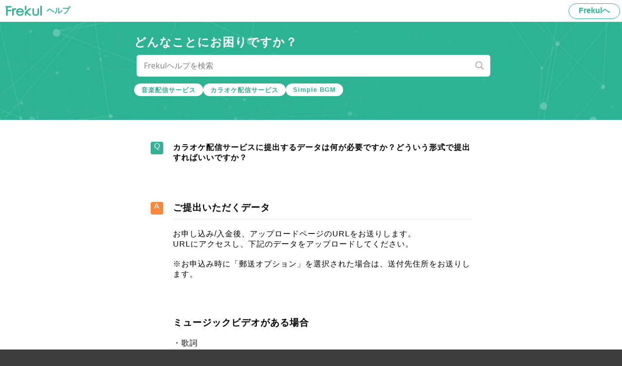

--- FILE ---
content_type: text/html; charset=UTF-8
request_url: https://help.frekul.com/270/
body_size: 23464
content:
<!DOCTYPE html>
<html lang="ja">
<head>
	<meta charset="UTF-8">
	<!-- <meta name="description" content="" />
	<meta name="keywords" content=""/> -->
	<meta name="viewport" content="width=device-width, initial-scale=1">
	<meta name="format-detection" content="telephone=no,address=no,email=no">
	<meta http-equiv="X-UA-Compatible" content="IE=edge">
	<link rel="icon" href="https://help.frekul.com/wp-content/themes/help/img/favicon.ico">
	<link rel="apple-touch-icon" href="https://help.frekul.com/wp-content/themes/help/img/icon.png">
	<link rel="stylesheet" href="https://help.frekul.com/wp-content/themes/help/css/reset.css" type="text/css" media="all" />
  <link rel="stylesheet" href="https://help.frekul.com/wp-content/themes/help/css/lity.min.css" type="text/css" media="all" />
  <!--[if lt IE 9]>
  <link rel="stylesheet" type="text/css" href="https://help.frekul.com/wp-content/themes/helpcss/style.css" media="all" />
  <script src="js/html5shiv.js"></script>
<![endif]-->
<!-- Global site tag (gtag.js) - Google Analytics -->
<script async src="https://www.googletagmanager.com/gtag/js?id=G-QT4EKYBT0B"></script>
<script>
  window.dataLayer = window.dataLayer || [];
  function gtag(){dataLayer.push(arguments);}
  gtag('js', new Date());

  gtag('config', 'G-QT4EKYBT0B');
</script>
<title>カラオケ配信サービスに提出するデータは何が必要ですか？どういう形式で提出すればいいですか？ &#8211; ヘルプ | Frekul（フリクル）</title>
<meta name='robots' content='max-image-preview:large' />
<link rel='dns-prefetch' href='//s.w.org' />
<link rel="alternate" type="application/rss+xml" title="ヘルプ | Frekul（フリクル） &raquo; フィード" href="https://help.frekul.com/feed/" />
<link rel="alternate" type="application/rss+xml" title="ヘルプ | Frekul（フリクル） &raquo; コメントフィード" href="https://help.frekul.com/comments/feed/" />
<script id="wpp-js" src="https://help.frekul.com/wp-content/plugins/wordpress-popular-posts/assets/js/wpp.min.js?ver=7.3.3" data-sampling="0" data-sampling-rate="100" data-api-url="https://help.frekul.com/wp-json/wordpress-popular-posts" data-post-id="270" data-token="8ec50ba495" data-lang="0" data-debug="0" type="text/javascript"></script>
<link rel="alternate" type="application/rss+xml" title="ヘルプ | Frekul（フリクル） &raquo; カラオケ配信サービスに提出するデータは何が必要ですか？どういう形式で提出すればいいですか？ のコメントのフィード" href="https://help.frekul.com/270/feed/" />
		<script type="text/javascript">
			window._wpemojiSettings = {"baseUrl":"https:\/\/s.w.org\/images\/core\/emoji\/13.1.0\/72x72\/","ext":".png","svgUrl":"https:\/\/s.w.org\/images\/core\/emoji\/13.1.0\/svg\/","svgExt":".svg","source":{"concatemoji":"https:\/\/help.frekul.com\/wp-includes\/js\/wp-emoji-release.min.js?ver=5.8.12"}};
			!function(e,a,t){var n,r,o,i=a.createElement("canvas"),p=i.getContext&&i.getContext("2d");function s(e,t){var a=String.fromCharCode;p.clearRect(0,0,i.width,i.height),p.fillText(a.apply(this,e),0,0);e=i.toDataURL();return p.clearRect(0,0,i.width,i.height),p.fillText(a.apply(this,t),0,0),e===i.toDataURL()}function c(e){var t=a.createElement("script");t.src=e,t.defer=t.type="text/javascript",a.getElementsByTagName("head")[0].appendChild(t)}for(o=Array("flag","emoji"),t.supports={everything:!0,everythingExceptFlag:!0},r=0;r<o.length;r++)t.supports[o[r]]=function(e){if(!p||!p.fillText)return!1;switch(p.textBaseline="top",p.font="600 32px Arial",e){case"flag":return s([127987,65039,8205,9895,65039],[127987,65039,8203,9895,65039])?!1:!s([55356,56826,55356,56819],[55356,56826,8203,55356,56819])&&!s([55356,57332,56128,56423,56128,56418,56128,56421,56128,56430,56128,56423,56128,56447],[55356,57332,8203,56128,56423,8203,56128,56418,8203,56128,56421,8203,56128,56430,8203,56128,56423,8203,56128,56447]);case"emoji":return!s([10084,65039,8205,55357,56613],[10084,65039,8203,55357,56613])}return!1}(o[r]),t.supports.everything=t.supports.everything&&t.supports[o[r]],"flag"!==o[r]&&(t.supports.everythingExceptFlag=t.supports.everythingExceptFlag&&t.supports[o[r]]);t.supports.everythingExceptFlag=t.supports.everythingExceptFlag&&!t.supports.flag,t.DOMReady=!1,t.readyCallback=function(){t.DOMReady=!0},t.supports.everything||(n=function(){t.readyCallback()},a.addEventListener?(a.addEventListener("DOMContentLoaded",n,!1),e.addEventListener("load",n,!1)):(e.attachEvent("onload",n),a.attachEvent("onreadystatechange",function(){"complete"===a.readyState&&t.readyCallback()})),(n=t.source||{}).concatemoji?c(n.concatemoji):n.wpemoji&&n.twemoji&&(c(n.twemoji),c(n.wpemoji)))}(window,document,window._wpemojiSettings);
		</script>
		<style type="text/css">
img.wp-smiley,
img.emoji {
	display: inline !important;
	border: none !important;
	box-shadow: none !important;
	height: 1em !important;
	width: 1em !important;
	margin: 0 .07em !important;
	vertical-align: -0.1em !important;
	background: none !important;
	padding: 0 !important;
}
</style>
	<link rel='stylesheet' id='wp-block-library-css'  href='https://help.frekul.com/wp-includes/css/dist/block-library/style.min.css?ver=5.8.12' type='text/css' media='all' />
<link rel='stylesheet' id='wordpress-popular-posts-css-css'  href='https://help.frekul.com/wp-content/plugins/wordpress-popular-posts/assets/css/wpp.css?ver=7.3.3' type='text/css' media='all' />
<link rel='stylesheet' id='help-style-css'  href='https://help.frekul.com/wp-content/themes/help/style.css?ver=5.8.12' type='text/css' media='all' />
<link rel='stylesheet' id='wpdreams-asl-basic-css'  href='https://help.frekul.com/wp-content/plugins/ajax-search-lite/css/style.basic.css?ver=4.13.4' type='text/css' media='all' />
<style id='wpdreams-asl-basic-inline-css' type='text/css'>

					div[id*='ajaxsearchlitesettings'].searchsettings .asl_option_inner label {
						font-size: 0px !important;
						color: rgba(0, 0, 0, 0);
					}
					div[id*='ajaxsearchlitesettings'].searchsettings .asl_option_inner label:after {
						font-size: 11px !important;
						position: absolute;
						top: 0;
						left: 0;
						z-index: 1;
					}
					.asl_w_container {
						width: 100%;
						margin: 10px 5px 0px 5px;
						min-width: 200px;
					}
					div[id*='ajaxsearchlite'].asl_m {
						width: 100%;
					}
					div[id*='ajaxsearchliteres'].wpdreams_asl_results div.resdrg span.highlighted {
						font-weight: bold;
						color: rgb(0, 0, 0);
						background-color: rgba(251, 245, 10, 0.47);
					}
					div[id*='ajaxsearchliteres'].wpdreams_asl_results .results img.asl_image {
						width: 70px;
						height: 70px;
						object-fit: cover;
					}
					div[id*='ajaxsearchlite'].asl_r .results {
						max-height: none;
					}
					div[id*='ajaxsearchlite'].asl_r {
						position: absolute;
					}
				
						.asl_m .probox svg {
							fill: rgb(180, 180, 180) !important;
						}
						.asl_m .probox .innericon {
							background-color: rgba(255, 255, 255, 1) !important;
							background-image: none !important;
							-webkit-background-image: none !important;
							-ms-background-image: none !important;
						}
					
						div.asl_r.asl_w.vertical .results .item::after {
							display: block;
							position: absolute;
							bottom: 0;
							content: '';
							height: 1px;
							width: 100%;
							background: #D8D8D8;
						}
						div.asl_r.asl_w.vertical .results .item.asl_last_item::after {
							display: none;
						}
					body span.asl_single_highlighted {
						display: inline !important;
						color: rgb(0, 0, 0) !important;
						background-color: rgba(251, 245, 10, 0.47) !important;
					}
</style>
<link rel='stylesheet' id='wpdreams-asl-instance-css'  href='https://help.frekul.com/wp-content/plugins/ajax-search-lite/css/style-underline.css?ver=4.13.4' type='text/css' media='all' />
<script type='text/javascript' src='https://help.frekul.com/wp-includes/js/jquery/jquery.min.js?ver=3.6.0' id='jquery-core-js'></script>
<script type='text/javascript' src='https://help.frekul.com/wp-includes/js/jquery/jquery-migrate.min.js?ver=3.3.2' id='jquery-migrate-js'></script>
<link rel="https://api.w.org/" href="https://help.frekul.com/wp-json/" /><link rel="alternate" type="application/json" href="https://help.frekul.com/wp-json/wp/v2/posts/270" /><link rel="EditURI" type="application/rsd+xml" title="RSD" href="https://help.frekul.com/xmlrpc.php?rsd" />
<link rel="wlwmanifest" type="application/wlwmanifest+xml" href="https://help.frekul.com/wp-includes/wlwmanifest.xml" /> 
<meta name="generator" content="WordPress 5.8.12" />
<link rel="canonical" href="https://help.frekul.com/270/" />
<link rel='shortlink' href='https://help.frekul.com/?p=270' />
<link rel="alternate" type="application/json+oembed" href="https://help.frekul.com/wp-json/oembed/1.0/embed?url=https%3A%2F%2Fhelp.frekul.com%2F270%2F" />
<link rel="alternate" type="text/xml+oembed" href="https://help.frekul.com/wp-json/oembed/1.0/embed?url=https%3A%2F%2Fhelp.frekul.com%2F270%2F&#038;format=xml" />
            <style id="wpp-loading-animation-styles">@-webkit-keyframes bgslide{from{background-position-x:0}to{background-position-x:-200%}}@keyframes bgslide{from{background-position-x:0}to{background-position-x:-200%}}.wpp-widget-block-placeholder,.wpp-shortcode-placeholder{margin:0 auto;width:60px;height:3px;background:#dd3737;background:linear-gradient(90deg,#dd3737 0%,#571313 10%,#dd3737 100%);background-size:200% auto;border-radius:3px;-webkit-animation:bgslide 1s infinite linear;animation:bgslide 1s infinite linear}</style>
            <link rel="pingback" href="https://help.frekul.com/xmlrpc.php">				<link rel="preconnect" href="https://fonts.gstatic.com" crossorigin />
				<link rel="preload" as="style" href="//fonts.googleapis.com/css?family=Open+Sans&display=swap" />
								<link rel="stylesheet" href="//fonts.googleapis.com/css?family=Open+Sans&display=swap" media="all" />
				<style type="text/css">.recentcomments a{display:inline !important;padding:0 !important;margin:0 !important;}</style><link rel="icon" href="https://help.frekul.com/wp-content/uploads/2025/03/cropped-cropped-94c16ff114bdf7c051bb2a08db51265d-120x120.png" sizes="32x32" />
<link rel="icon" href="https://help.frekul.com/wp-content/uploads/2025/03/cropped-cropped-94c16ff114bdf7c051bb2a08db51265d.png" sizes="192x192" />
<link rel="apple-touch-icon" href="https://help.frekul.com/wp-content/uploads/2025/03/cropped-cropped-94c16ff114bdf7c051bb2a08db51265d.png" />
<meta name="msapplication-TileImage" content="https://help.frekul.com/wp-content/uploads/2025/03/cropped-cropped-94c16ff114bdf7c051bb2a08db51265d.png" />
</head>
<body>

  <body>
    <header>
      <div class="container header_container">
        <a href="https://help.frekul.com/"><img src="https://help.frekul.com/wp-content/themes/help/img/logo_frekul.svg" class="logo"><span>ヘルプ</span></a>
        <a href="https://frekul.com/" class="top_bt">Frekulへ</a>
      </div>
    </header>

    <article class="pattern1 help">
      <section class="page_title">
        <div class="container">
          <div class="manager_talk">
            <div class="balloon">
              <h1>どんなことにお困りですか？</h1>
              
<form method="get" name="faceForm" class="searchform" action="https://help.frekul.com/" onsubmit="return false">
  <div class="asl_w_container asl_w_container_1">
    <div id="ajaxsearchlite1" data-id="1" data-instance="1" class="asl_w asl_m asl_m_1 asl_m_1_1">
      <div class="probox">
        <div class="promagnifier">
          <div class="innericon">
            <svg version="1.1" xmlns="http://www.w3.org/2000/svg" xmlns:xlink="http://www.w3.org/1999/xlink" x="0px" y="0px" width="22" height="22" viewBox="0 0 512 512" enable-background="new 0 0 512 512" xml:space="preserve">
                <path d="M460.355,421.59L353.844,315.078c20.041-27.553,31.885-61.437,31.885-98.037
                  C385.729,124.934,310.793,50,218.686,50C126.58,50,51.645,124.934,51.645,217.041c0,92.106,74.936,167.041,167.041,167.041
                  c34.912,0,67.352-10.773,94.184-29.158L419.945,462L460.355,421.59z M100.631,217.041c0-65.096,52.959-118.056,118.055-118.056
                  c65.098,0,118.057,52.959,118.057,118.056c0,65.096-52.959,118.056-118.057,118.056C153.59,335.097,100.631,282.137,100.631,217.041
                  z"></path>
              </svg>
          </div>
        </div>
        <div class="proinput">
          <input type="search" class="orig" name="s" placeholder="Frekulヘルプを検索" value="" autocomplete="off">
        </div>
      </div>
    </div>
  </div>
  <div class="search_word_list">
    <a class="search_word_item" href="#">音楽配信サービス</a>
    <a class="search_word_item" href="#">カラオケ配信サービス</a>
    <a class="search_word_item" href="#">Simple&nbsp;BGM</a>
  </div>
</form>
            </div>
          </div>
        </div>
      </section>
<section class="help_inner">
	<div class="container">
		<div class="pt1 detail">
			<ul>
									<li><span>カラオケ配信サービスに提出するデータは何が必要ですか？どういう形式で提出すればいいですか？</span></li>
					<li><div class="d_inner">
<h2>ご提出いただくデータ</h2>



<p>お申し込み/入金後、アップロードページのURLをお送りします。<br>URLにアクセスし、下記のデータをアップロードしてください。</p>



<p>※お申込み時に「郵送オプション」を選択された場合は、送付先住所をお送りします。</p>



<div class="TypographyPresentation TypographyPresentation--m RichText3-paragraph--withVSpacingNormal RichText3-paragraph">&nbsp;</div>



<h3><strong>ミュージックビデオがある場合</strong></h3>



<p>・歌詞<br>・ミュージックビデオ（歌あり）<br>・歌なし音源（推奨）</p>



<h3><strong>ミュージックビデオがない場合</strong></h3>



<p>・歌詞<br>・歌あり音源<br>・歌なし音源（推奨）</p>



<h3><strong>歌なし（カラオケ・インスト）の音源を持っていないのだけど？</strong></h3>



<p>歌なし音源をお持ちでなくても配信できます。<br>当社で「歌あり音源」にボーカル除去の加工をいたします。<br>音質が劣化したり、ボーカルが除去しきれないことがあるため、歌なし音源をお持ちの場合はなるべくご提出ください。<br><br></p>



<h2>データ形式の詳細</h2>



<h3><meta charset="utf-8"><strong>【動画（ミュージックビデオ）<meta charset="utf-8">】</strong></h3>



<p>・ファイル形式 <strong>mp4 , mov , wmv </strong>のいずれかの形式<br>・ファイルサイズ <strong>1.3GB以内<br></strong>・長さ <strong>10秒以上、10分以下<br></strong>・推奨サイズ <strong>960×540以上、2560×1440以下</strong><br>・推奨アスペクト比 <strong>16:9</strong><br>・推奨フレームレート <strong>29.97fps</strong><br>※推奨以外のものでも受付は可能ですが、画質が低下したり、画面全体が少し小さくなったりする場合がございます。その後の修正やキャンセル、返金等の対応はできかねますので、予めご了承ください。</p>



<p>歌詞表示テロップは当社にて設定いたしますので、<strong>歌詞を映像に含めていただく必要はありません</strong>。<br>テロップの作成に使うため<strong>「歌あり音源」を含めた映像</strong>をアップしてください。<br>また、お店で再生される際に、冒頭に「曲タイトル」「アーティスト名」、曲の終わりに「作詞作曲者名」が自動的に挿入されます。</p>



<p>高画質のミュージックビデオなどは、そのままだとファイルサイズが大きく、アップロードできないことがあります。<br>お手数ですが、お手元の動画編集ソフトなどでサイズを小さくしてご提出ください。<br>「フレームレート」や「ビットレート」を少ない数字に設定することをお勧めしております。<br></p>



<h3><strong>【歌あり音源】</strong></h3>



<p>・ファイル形式 <strong>wav または mp3</strong><br>・ファイルサイズ <strong>150MB以内<br></strong>・長さ <strong>10秒以上、10分以下</strong><br>・テロップの作成に使うため「歌なし音源」と同じ構成、アレンジの音源をアップしてください。<br></p>



<h3><strong>【歌詞】</strong></h3>



<p>・フォームへのテキスト入力<br>提出いただいた文字がそのまま歌詞テロップとして表示されます。<br>必ず歌を聴きながら歌詞を見直し、繰り返す歌詞の&#8221;繰り返し回数&#8221;が正しいか、誤字脱字や送り仮名の誤りがないかを確認してからアップロードしてください。</p>



<p>作品としての元々の歌詞に加え、「wow」「oh」など歌詞テロップとして表示したい文字をすべて記述してください。<br>常用外漢字やハートマークなど、一部使用できない文字があります。<br>詳細はアップロードページをご参照ください。<br></p>



<h3><strong>【歌なし音源】</strong></h3>



<p>・ファイル形式 <strong>wav または mp3</strong><br>・ファイルサイズ <strong>150MB以内<br></strong>・長さ <strong>10秒以上、10分以下</strong><br>当サービスでは、ご提出いただいた「歌なし音源」がほぼそのまま店舗で再生されます。<br>また、ガイドメロディに対応しておりませんので、もしガイドメロディを入れたい場合は歌なし音源に含めておいてください。<br>ミュージックビデオに効果音やセリフが含まれていて、それをカラオケで流したい場合も「歌なし音源」に含めてください。<br>コーラスや合いの手についても、カラオケで流したい場合は「歌なし音源」に含めてください。<br></p>



<p>▼こちらもご参考にどうぞ<br><a href="https://help.frekul.com/545/">いつ歌えるようになりますか？</a><br><a href="https://help.frekul.com/522/">申込時に間違った情報を入力してしまった。</a><br><a href="https://help.frekul.com/272/">カラオケ配信までの流れを知りたい。</a></p>
</div></li>
							</ul>
		</div>
		<div class="bt_contact_area">
			<p>解決しない場合はこちらからお問い合わせください。</p>
			<a href="https://frekul.com/contact?from_url=https://help.frekul.com/270" class="bt_contact">お問い合わせフォームへ</a>
		</div>
		<aside class="related_post">
		<div class='yarpp yarpp-related yarpp-related-shortcode yarpp-related-none yarpp-template-list'>
<p>関連記事はありません。</p>
</div>
	</aside>
		<ul>
			<li class="bt"><a href="https://help.frekul.com/" class="link_bt">ヘルプトップへ</a></li>
		</ul>
	</div>
</section>

</article>

<footer>
 <p id="page-top" style="display: block;"><a href="#wrap"><img src="https://help.frekul.com/wp-content/themes/help/img/top_icon.svg"></a></p>
 <div class="container">
  <nav>
   <ul>
    <li><a href="https://world-scape.net/" target="blank">運営会社</a></li>
    <li><a href="https://frekul.com/trans_law">特定商取引法</a></li>
    <li><a href="https://frekul.com/terms">利用規約</a></li>
    <li><a href="https://frekul.com/privacy">個人情報</a></li>
    <li><a href="https://help.frekul.com/">ヘルプ</a></li>
    <li><a href="https://frekul.com/to_company">事業者の皆さまへ</a></li>
  </ul>
</nav>
<p class="copy">
 Copyright © 2017 Worldscape Co.Ltd. All rights Reserved
</p>
</div>
</footer>

<script type="text/javascript" src="https://help.frekul.com/wp-content/themes/help/js/jquery-3.1.1.min.js"></script>
<script type="text/javascript" src="https://help.frekul.com/wp-content/themes/help/js/lity.min.js"></script>
<script type="text/javascript" src="https://help.frekul.com/wp-content/themes/help/js/main.js"></script>
<link rel='stylesheet' id='yarppRelatedCss-css'  href='https://help.frekul.com/wp-content/plugins/yet-another-related-posts-plugin/style/related.css?ver=5.30.11' type='text/css' media='all' />
<script type='text/javascript' src='https://help.frekul.com/wp-content/themes/help/js/navigation.js?ver=20151215' id='help-navigation-js'></script>
<script type='text/javascript' src='https://help.frekul.com/wp-content/themes/help/js/skip-link-focus-fix.js?ver=20151215' id='help-skip-link-focus-fix-js'></script>
<script type='text/javascript' src='https://help.frekul.com/wp-includes/js/comment-reply.min.js?ver=5.8.12' id='comment-reply-js'></script>
<script type='text/javascript' id='ajax_frekul_help_search-js-extra'>
/* <![CDATA[ */
var frekul_help_search = {"ajax_url":"https:\/\/help.frekul.com\/wp-admin\/admin-ajax.php"};
/* ]]> */
</script>
<script type='text/javascript' src='https://help.frekul.com/wp-content/themes/help/js/frekul-help-search.js' id='ajax_frekul_help_search-js'></script>
<script type='text/javascript' id='wd-asl-ajaxsearchlite-js-before'>
window.ASL = typeof window.ASL !== 'undefined' ? window.ASL : {}; window.ASL.wp_rocket_exception = "DOMContentLoaded"; window.ASL.ajaxurl = "https:\/\/help.frekul.com\/wp-admin\/admin-ajax.php"; window.ASL.backend_ajaxurl = "https:\/\/help.frekul.com\/wp-admin\/admin-ajax.php"; window.ASL.asl_url = "https:\/\/help.frekul.com\/wp-content\/plugins\/ajax-search-lite\/"; window.ASL.detect_ajax = 1; window.ASL.media_query = 4780; window.ASL.version = 4780; window.ASL.pageHTML = ""; window.ASL.additional_scripts = []; window.ASL.script_async_load = false; window.ASL.init_only_in_viewport = true; window.ASL.font_url = "https:\/\/help.frekul.com\/wp-content\/plugins\/ajax-search-lite\/css\/fonts\/icons2.woff2"; window.ASL.highlight = {"enabled":true,"data":[{"selector":"#content","scroll":false,"scroll_offset":0,"whole":true}]}; window.ASL.analytics = {"method":0,"tracking_id":"","string":"?ajax_search={asl_term}","event":{"focus":{"active":true,"action":"focus","category":"ASL","label":"Input focus","value":"1"},"search_start":{"active":false,"action":"search_start","category":"ASL","label":"Phrase: {phrase}","value":"1"},"search_end":{"active":true,"action":"search_end","category":"ASL","label":"{phrase} | {results_count}","value":"1"},"magnifier":{"active":true,"action":"magnifier","category":"ASL","label":"Magnifier clicked","value":"1"},"return":{"active":true,"action":"return","category":"ASL","label":"Return button pressed","value":"1"},"facet_change":{"active":false,"action":"facet_change","category":"ASL","label":"{option_label} | {option_value}","value":"1"},"result_click":{"active":true,"action":"result_click","category":"ASL","label":"{result_title} | {result_url}","value":"1"}}};
</script>
<script type='text/javascript' src='https://help.frekul.com/wp-content/plugins/ajax-search-lite/js/min/plugin/merged/asl.min.js?ver=4780' id='wd-asl-ajaxsearchlite-js'></script>
<script type='text/javascript' src='https://help.frekul.com/wp-includes/js/wp-embed.min.js?ver=5.8.12' id='wp-embed-js'></script>
<script>document.addEventListener('touchstart',function(){});</script>
</body>
</html>


--- FILE ---
content_type: text/css
request_url: https://help.frekul.com/wp-content/themes/help/style.css?ver=5.8.12
body_size: 22418
content:
@charset "utf-8";
/* CSS Document */

div.asl_w,
div.asl_w * {
  -webkit-box-sizing: content-box;
  -moz-box-sizing: content-box;
  -ms-box-sizing: content-box;
  -o-box-sizing: content-box;
  box-sizing: content-box;
  padding: 0;
  margin: 0;
  border: 0;
  border-radius: 0;
  text-transform: none;
  text-shadow: none;
  box-shadow: none;
  text-decoration: none;
  text-align: left;
  letter-spacing: normal;
}

div.asl_m .proinput input::-ms-clear {
  display: none !important;
  width: 0 !important;
  height: 0 !important;
}

div.asl_m .proinput input::-ms-reveal {
  display: none !important;
  width: 0 !important;
  height: 0 !important;
}

div.asl_m input[type="search"]::-webkit-search-decoration,
div.asl_m input[type="search"]::-webkit-search-cancel-button,
div.asl_m input[type="search"]::-webkit-search-results-button,
div.asl_m input[type="search"]::-webkit-search-results-decoration {
  display: none;
}

div.asl_m input[type="search"] {
  appearance: auto !important;
  -webkit-appearance: none !important;
}

div.asl_m textarea:focus,
div.asl_m input:focus {
  outline: none;
}

div.asl_m {
  width: 100%;
  height: auto;
  border-radius: 0;
  background: rgba(255, 255, 255, 0);
  overflow: hidden;
  position: relative;
  z-index: 200;
}

div.asl_m .probox {
  width: auto;
  border-radius: 5px;
  background: #fff;
  overflow: hidden;
  border: 1px solid #fff;
  box-shadow: 1px 0 3px #ccc inset;
  display: -webkit-flex;
  display: flex;
  -webkit-flex-direction: row;
  flex-direction: row;
}

div.asl_m .probox .proinput {
  width: 1px;
  height: 100%;
  margin: 0 0 0 10px;
  padding: 0 5px;
  float: left;
  box-shadow: none;
  position: relative;
  flex: 1 1 auto;
  -webkit-flex: 1 1 auto;
  order: 5;
  -webkit-order: 5;
}

div.asl_m .probox .proinput input:before,
div.asl_m .probox .proinput input:after,
div.asl_m .probox .proinput form:before,
div.asl_m .probox .proinput form:after {
  display: none;
}

div.asl_m .probox .proinput input {
  height: 28px;
  border: 0;
  background: transparent;
  width: 100%;
  box-shadow: none;
  margin: -1px;
  padding: 0;
  left: 0;
  line-height: normal !important;
  display: block;
  min-height: unset;
  max-height: unset;
}

div.asl_m .probox .proinput input::-webkit-input-placeholder {
  opacity: .85;
}

div.asl_m .probox .proinput input::-moz-placeholder {
  opacity: .85;
}

div.asl_m .probox .proinput input:-ms-input-placeholder {
  opacity: .85;
}

div.asl_m .probox .proinput input:-moz-placeholder {
  opacity: .85;
}

div.asl_m .proinput input.orig {
  padding: 0 !important;
  margin: 0 !important;
  background: transparent !important;
  border: none !important;
  background-color: transparent !important;
  box-shadow: none !important;
  z-index: 10;
  position: relative;
}

div.asl_m .probox .proinput .loading {
  width: 32px;
  background: #000;
  height: 100%;
  box-shadow: none;
}

div.asl_m .probox .promagnifier {
  width: 20px;
  height: 20px;
  background: none;
  background-size: 20px 20px;
  float: right;
  box-shadow: none;
  margin: 0;
  padding: 0;
  text-align: center;
  flex: 0 0 auto;
  -webkit-flex: 0 0 auto;
  z-index: 100;
}

div.asl_m .probox .promagnifier {
  order: 10;
  -webkit-order: 10;
}

div.asl_m .probox .promagnifier .innericon {
  background-size: 20px 20px;
  background-position: center center;
  background-repeat: no-repeat;
  background-color: transparent;
  width: 100%;
  height: 100%;
  text-align: center;
  overflow: hidden;
  line-height: initial;
}

div.asl_m .probox .promagnifier .innericon svg {
  height: 100%;
  width: 22px;
  vertical-align: baseline;
  display: inline-block;
}

div.asl_w .group:first-of-type {
  margin: 0 0 -3px;
}
/* MODERN BROWSER SCROLL END */

/* //////////////////////////////////////////
  PC
  ////////////////////////////////////////// */

  html {
    -webkit-text-size-adjust: 100%;
    -ms-text-size-adjust:     100%;
    background: #3d3d3d;
  }

  body {
    background: #fff;
    font-family: "ヒラギノ角ゴ ProN","Hiragino Kaku Gothic ProN","メイリオ",Meiryo,"游ゴシック Medium","游ゴシック体","Yu Gothic Medium",YuGothic,"ＭＳ Ｐゴシック","MS PGothic",sans-serif;
    letter-spacing: 1px;
    font-size: 16px;
    font-weight: normal;
    color: #515151;
    margin: 0;
    word-wrap: break-word;
    overflow-wrap: break-word;
    -webkit-font-smoothing: antialiased;
  }

  button, input, select, textarea {
    font-family : inherit;
    font-size : 100%;
  }
  a {
    text-decoration: underline;
    color: #2bb393;
  }
  a:link, a:visited, a:active {
    color: #2bb393;
    text-decoration: underline;
  }
  a:hover {
    text-decoration: none;
  }
  selector {
    -webkit-box-sizing: border-box;
    -moz-box-sizing: border-box;
    box-sizing: border-box;
  }

  img {
    max-width: 100%;
    height: auto;
    border: 0;
    vertical-align: bottom;
    line-height: 0px;
  }
  /*共通*/
  .container {
    max-width: 1040px;
    margin: 0 auto;
    padding: 2% 0;
  }
  .container:after, .row:after, .col:after, .clr:after, .group:after {
    content: "";
    display: table;
    clear: both;
  }
  .help_body {
    max-width: 720px;
  }
  ::selection {
    background: #2bb393;
    color: #fff;
  }
  .yarpp-related h3 {
    margin: 0 0 20px 0 !important;
  }
  .yarpp-related a {
    color: #333;
  }
  .yarpp-related a:hover {
    opacity: .6;
    transition: all .2s ease;
  }
  header {
    color: #2bb393;
    background: #fff;
    letter-spacing: 0px;
  }
  header div.container {
    padding: 2px 0;
  }
  header div.container a {
    text-decoration: none;
    display: flex;
    align-items: center;
  }
  header div.container a img.logo {
    float: left;
    padding: 10px;
    width: 76px;
  }
  header div.container:after {
    display: none
  }
  header div.container .top_bt {
   border: 1px solid;
   border-radius: 100px;
   padding: 0px 20px;
   height: 30px;
   font-weight: bold;
   margin: 4px;
 }
 header div.container a .logo + span{
  font-weight: bold;
}
.header_container {
  max-width: 100%;
  display: flex;
  justify-content: space-between;
  align-items: center;
}
.search_word_list {
  display: flex;
  gap: 10px;
  flex-wrap: wrap;
  width: 100%;
  padding: 15px 0;
}
.search_word_item {
  background: #fff;
  color: #2CB393;
  border-radius: 100px;
  padding: 5px 15px 3px;
  display: block;
  font-size: 13px;
  font-weight: bold;
  text-decoration: none !important;
  transition: all.2s ease;
}
.search_word_item:hover {
 opacity: .7;
}
article.pattern1 section.page_title {
  background: url("img/keyvisual_top.svg") no-repeat #2CB393;
  background-size: cover;
  background-position: 0px;
}
article.pattern1 section.page_title div.container h1 {
  font-size: 24px;
  font-weight: bold;
  color: #fff;
}
article.pattern1 section.page_title div.container div.manager_talk {
  margin-bottom: 20px;
  width: 70%;
  margin: 0 auto 8px;
}
article.pattern1 section.page_title div.container div.manager_talk div.manager_info {
  width: 100px;
  text-align: center;
  font-size: 14px;
  float: left;
  margin: 0 0 0 10px;
}

article.pattern1 section.page_title div.container div.manager_talk .balloon:before {
  border: 10px solid transparent;
  border-right-color: #fff;
  border-left-width: 0;
  left: -9px;
  content: "";
  display: block;
  top: 20px;
  position: absolute;
  width: 0;
  z-index: 1;
}
article.pattern1 section.page_title div.container div.manager_talk .balloon:after {
  border: 10px solid transparent;
  border-right-color: #d9d9d9;
  border-left-width: 0;
  left: -10px;
  content: "";
  display: block;
  top: 20px;
  position: absolute;
  width: 0;
}
footer {
  background: #131313;
}
footer #page-top {
  position: fixed;
  bottom: 20px;
  right: 20px;
}
footer #page-top a {
  text-decoration: none;
  display: block;
}
footer #page-top a img {
  width: 50px;
  height: 50px;
}
footer div.container nav {
  width: 100%;
  float: left;
  text-align: center;
  padding: 0 0 10px 0;
}
footer div.container nav ul {
  display: inline-block;
  text-align: center;
}
footer div.container nav ul li {
  float: left;
  padding: 0 10px 5px;
}
footer div.container nav ul li a:link, footer div.container nav ul li a:visited {
  color: #757575;
}
footer div.container p.copy {
  text-align: center;
  color: #4a4a4a;
  font-size: 12px;
  padding: 0;
}
.search_form {
  display: table;
  padding: 15px 0 5px;
  width: 100%;
  position: relative;
}
.search_form input{
  display: table-cell;
  width: 80%;
  border: 4px solid #f3f3f3;
  border-radius: 0;
  outline: none;
  height: 35px;
  text-indent: 35px;
  box-sizing: border-box;
}
.search_form input::placeholder {
  color: #d8d8d8;
}
.search_form button {
  display: table-cell;
  width: 17%;
  background: #ff873c;
  color: #fff;
  font-weight: bold;
  text-decoration: none;
  text-align: center;
  transition: all .3s ease;
  border: none;
  height: 35px;
}
.search_form img {
  position: absolute;
  width: 20px;
  left: 10px;
  top: 22px;
  z-index: 1;
}
.search_form button:hover {
  opacity: .7;
}
/*ヘルプ*/
.ChangeElem_Panel{
  display: none;
}
.help_inner {
  background: #fff;
}

.help_inner .container {
  max-width: 720px;
}

.breadcrumbs {
  margin-bottom: 20px;
  display: table;
}

.breadcrumb li {
  display: table-cell;
}

.breadcrumb li::after {
  content: '>';
  font-size: 12px;
  display: inline-block;
  /*vertical-align: text-bottom;*/
  vertical-align: baseline;
  margin: 0 10px;
}

.breadcrumb li:last-child::after {
  display: none;
} 

/*.pt1 {
  background: #fff;
  padding: 40px;
  margin-bottom: 40px;
  }*/

  .pt1 h2 {
    /* text-align: center; */
    text-align: left;
    font-size: 1.2em;
    padding-bottom: 10px;
    border-bottom: 2px solid #f3f3f3;
    margin-bottom: 30px;
    font-weight: 600;
  }

  .pt1 h2 img {
    margin: 0 10px 5px 0;
    width: 45px;
    vertical-align: middle;
  }

  .pt1 ul {
    display: table;
    width: 100%;
    border-spacing: 15px 0;
  }

  .pt1.detail ul {
    display: block;
  }

  .pt1.detail ul li {
    /*pointer-events: none;*/
    width: 100%;
    max-width: 100%;
    padding: 20px 15px; 
  }

  .pt1.detail ul li:nth-child(2)::before {
    content: "A";
    display: inline-block;
    background: #ff873c;
    width: 26px;
    height: 26px;
    text-align: center;
    vertical-align: middle;
    color: #fff;
    /*margin-right: 15px;*/
  }

  .pt1.detail ul li:nth-child(2),
  .pt1.search ul li:nth-child(2) span {
    font-weight: normal;
  }

  .pt1.detail ul li:nth-child(2) .inner {
    color: #000;
    text-decoration: none;
    font-weight: normal;
    display: table-cell;
    width: 100%;
    word-break: break-word;
  }


  /*-----*/
  .pt1.index .list {
    display: table;
    width: 100%;
    border-spacing: 15px 0;
  }

  .pt1.index .list {
    display: block;
  }

  .pt1.index .list .list-item a {
    width: 100%;
    max-width: 100%;
    padding: 20px 5px; 
    display: block;
  }

  .pt1.index .list-item {
    transition: all .3s ease;
    border-bottom: 1px solid #cfcfcf;
    display: flex;
    align-items: baseline;
    width: 100%;
    max-width: 100%;
    padding: 5px 30px;
  }
  .pt1.index .list-item a {
    padding: 10px 0;
  }
  .list-item.is-hidden {
    opacity: 0;
    height: 0;
    margin: 0;
    display: none !important;
  }
  .list-btn.is-btn-hidden{
    display:none;
  }
  .list-btn .bt_contact {
    background: #ff873c;
    font-size: 18px;
    font-weight: bold;
    padding: 15px;
    color: #fff;
    width: 300px;
    display: inline-block;
    text-decoration: none;
    margin-bottom: 70px;
    transition: all .3s ease;
    border-radius: 100px;
    text-align: center;
    margin: 30px auto 0;
    display: inline-block;
  }
  .pt1.index .bt_contact.list-btn:hover {
    opacity: 0.8;
    background: #ff873c !important;
  }
  .pt1.search a:hover {

  }

  .pt1.index .list .list-item:nth-child(2),
  .pt1.search .list .list-item:nth-child(2) span {
    font-weight: bold;
  }

  .pt1.detail .list .list-item:nth-child(2) .inner {
    color: #000;
    text-decoration: none;
    font-weight: normal;
    display: table-cell;
    width: 100%;
    word-break: break-word;
  }

  /*-------*/

  .pt1.search a {
    display: block;
    transition: all .3s ease;
    padding: 10px 0;
    border-bottom: 1px solid #cfcfcf;
  }

  .pt1.search a:last-child {
    border-bottom: none;
  }

  .pt1.search a:hover {
    background: #f7f7f7;
  }

  .pt1.search ul li span {
    color: #000;
    text-decoration: none;
    font-weight: bold;
    display: table-cell;
    width: 100%;
  }

  .pt1 ul li {
    /*padding: 20px 15px;*/
    transition: all .3s ease;
    cursor : pointer;
    max-width: 420px;
    width: 49%;
    display: inline-table;
    box-sizing: border-box;
  }

  .pt1 ul li:hover {
    background: #f7f7f7;
  }

  .pt1.detail ul li:hover {
    background: none;
  }

  .pt1.detail ul li span {
    color: #000;
    text-decoration: none;
    font-weight: bold;
    display: table-cell;
    width: 100%;
    word-break: break-word;
  }

  .pt1 ul li::before {
    content: "Q";
    display: inline-block;
    background: #34b293;
    width: 26px;
    height: 26px;
    text-align: center;
    vertical-align: middle;
    color: #fff;
    margin-right: 5px;
    border-radius: 4px;
  }

  .pt1 ul li a {
    color: #000;
    text-decoration: none;
    font-weight: bold;
    display: table-cell;
    width: 100%;
    word-break: break-word;
    padding: 15px 0;
  }

  .pt1 ul li .d_inner {
    color: #000;
    text-decoration: none;
    font-weight: normal;
    display: table-cell;
    width: 100%;
    word-break: break-word;
  }

  .pt1 ul li .d_inner a {
    display: inline;
    color: #2bb393;
    text-decoration: underline;
    font-weight: normal;
  }

  .pt1 ul li .d_inner a:hover {
    text-decoration: none;
  }

  .pt1 ul li .d_inner p {
    margin-bottom: 20px;
  }

  .pt1 ul li .d_inner ul {
    display: block;
    margin-bottom: 20px;
  }
  .pt1 ul li .d_inner ul li ul {
    padding-left: 20px;
  }

  .pt1 ul li .d_inner ul li {
    padding: 0;
    line-height: 1.6em;
    transition: all .3s ease;
    cursor: pointer;
    max-width: auto;
    width: auto;
    display: block;
    box-sizing: border-box;
  }

  .pt1 ul li .d_inner ul li::before,
  .pt1 ul li .d_inner ul li:nth-child(2)::before {
    content: "・";
    display: inline;
    background: none;
    width: auto;
    height: auto;
    text-align: center;
    vertical-align: middle;
    color: #000;
    margin-right: 0;
  }

  .pt1 ul li .d_inner ol {
    padding-left: 8px;
  }
  .pt1 ul li .d_inner ol li {
    list-style-type: decimal　!important;
    display: list-item;
    margin-left: 20px;
    padding: 5px 0;
  }
  .pt1 ul li .d_inner ol li:before {
    display: none !important;
  }
  blockquote {
    margin: 1.5em 0;
    border-left: 5px solid #ddd;
    padding: 1em 0 1em 10px;
    color: #777;
  }
  blockquote p + p {
    margin-top: 0.5em;
  }
  .pt1 h2,
  .pt1 h3,
  .pt1 h4,
  .pt1 h5,
  .pt1 h6 {
    margin: 2em 0 1em;
    line-height: 1.4;
  }
  .pt1 h2 {
   text-align: left;
 }
 .pt1 h3 {
  font-size: 1.2em;
}
.pt1 h4 {
  font-size: 1.1em;
}
.pt1 h5 {
  font-size: 1.0em;
}
.pt1 h6 {
  font-size: 1em;
}

.pt1 strong {
  font-weight: bold;
}

.pt2 {
  background: #fff;
  padding: 0;
}

.pt2 .tab_bt_area {
  display: table;
  width: 100%;
}

.pt2 .tab_bt_area li {
  display: table-cell;
  border-bottom: 4px solid #dcdcdc;
  text-align: center;
  width: 50%;
}

.pt2 .tab_bt_area li:nth-child(1) a {
  border-right: 10px solid #f3f3f3;
}

.pt2 .tab_bt_area li:nth-child(2) a {
  border-left: 10px solid #f3f3f3;
}

.pt2 .tab_bt_area li .tab_bt {
  color: #000;
  text-decoration: none;
  padding: 15px 0;
  display: block;
  font-size: 20px;
  font-weight: bold;
  background: #fff;
  cursor: pointer;
  transition: all .3s ease;
}

.pt2 .tab_bt_area li .tab_bt:hover {
  background: #7ed4bf;
  color: #fff;
}

.pt2 .tab_bt_area li .tab_bt:hover::before {
  color: #fff;
}

.pt2 .tab_bt_area li .tab_bt::before {
  content: "▶";
  display: inline-block;
  margin-right: 6px;
  font-size: 12px;
  color: #34b293;
  vertical-align: text-bottom;
  transition: all .3s ease;
}

.pt2 .tab_bt_area li .tab_bt.is-active {
  background: #34b293;
  color: #fff;
}

.pt2 .tab_bt_area li .tab_bt.is-active::before {
  color: #fff;
}

.pt2 .tab_content {
  padding: 40px;
  margin-bottom: 30px;
}

.pt2 .tab_content ul {
  display: table;
  width: 100%;
}

.pt2 .tab_content ul li {
  /*padding: 20px 15px;*/
  transition: all .3s ease;
  cursor : pointer;
  max-width: 420px;
  width: 50%;
  display: inline-table;
  box-sizing: border-box;
}

.pt2 .tab_content ul li:hover {
  background: #f7f7f7;
}

.pt2 .tab_content ul li a {
  font-weight: bold;
  text-decoration: none;
  color: #000;
  display: table-cell;
  width: 85%;
  vertical-align: middle;
  padding: 20px 15px;
}

.pt2 .tab_content ul li img {
  width: 40px;
  vertical-align: middle;
  display: table-cell;
  padding: 20px 15px;
}

.to_contact {
  text-align: center;
  margin-bottom: 70px;
}

.bt_contact_area {
  text-align: center;
}

.bt_contact_area p {
  font-size: 14px;
  margin-bottom: 10px;
}

.bt_contact_area .bt_contact {
  background: #ff873c;
  font-size: 18px;
  font-weight: bold;
  padding: 15px;
  color: #fff;
  width: 300px;
  display: inline-block;
  text-decoration: none;
  margin-bottom: 70px;
  transition: all .3s ease;
  border-radius: 100px;
}

.bt_contact_area .bt_contact:hover {
  opacity: .7;
}
/*div.asl_w .probox .promagnifier {
  position: absolute;
}
div.asl_m .probox .proinput {
  margin: 0 0 0 28px !important;
  }*/

  #ajaxsearchlite1 .probox .proinput input, div.asl_w .probox .proinput input {
    font-size: 16px !important;
  }
  #ajaxsearchlite1 .probox, div.asl_w .probox {
    padding: 8px 8px 8px 0 !important;
  }
  div[id*='ajaxsearchlite'].asl_m {
    border-radius: 6px;
  }
  .link_bt {
    color: #333 !important;
    text-decoration: none !important;
    font-weight: bold;
    display: inline-block;
    border: 1px solid #333 !important;
    padding: 10px;
    width: 180px;
    text-align: center;
    border-radius: 100px;
    transition: all .2s ease;
    display: block;
    margin: 0 auto;
  }
  .link_bt:hover {
    background: #333;
    color: #fff !important;
  }
  .bt_contact_area .bt_contact {
    margin-bottom: 40px;
  }
  .related_post {
    margin-bottom: 50px;
    background: #f7f7f7;
    border-radius: 10px;
    padding: 8px 18px;
  }
  .related_post h3 {
    width: 100%;
    font-size: 20px;
    font-weight: 700;
    padding: 10px 0px;
    margin-bottom: 20px;
    border-radius: 2px;
    display: inline-block;
    border-bottom: 2px solid #3fbb97;
    border-image: #2bb393;
    border-image-slice: 1;
  }
  .related_title {
    color: #515151;
    text-decoration: underline #000;
    font-weight: 800;
    margin-bottom:  15px;
    text-decoration: unset;
  }
  .related_post_container a {
    text-decoration: none;
  }
  .related_post_container a:hover {
    opacity: .5;
    transition: all .2s ease;
  }


  /*search*/




/* //////////////////////////////////////////
  TABLET / SP
  ////////////////////////////////////////// */

  /*iPad縦 / iPhone 8 Plus横*/
  @media screen and (max-width: 768px) {

    /*スマフォボタンリセット*/
    * { -webkit-appearance: none; }

    body {
      font-size: 14px;
      -webkit-overflow-scrolling: touch;
      -webkit-text-size-adjust: 100%;
    }
    /*共通*/
    .container {
      padding: 5% 3%;
    }
    header div.container a img.logo {
      width: 66px;
      height: 26px;
      padding: 10px 6px 10px 10px;
    }
    article.pattern1 section.page_title div.container h1 {
      margin: 0;
    }
    article.pattern1 section.page_title div.container h1 {
      font-size: 22px;
    }
    article.pattern1 section.page_title div.container div.manager_talk div.manager_info {
      width: 100%;
      margin:0 0 10px 0;
    }
    footer #page-top {
      right: 10px;
    }
    footer #page-top a img {
      width: 40px;
      height: 40px;
    }
    footer div.container nav {
      font-size: 12px;
      padding: 0 0 20px 0;
    }
    footer div.container nav ul {
      display: inline-block;
      float: left;
      margin-bottom: 10px;
    }
    footer div.container p.copy {
      font-size: 10px;
    }
    .search_form {
      display: inline-flex;
    }
    /*ヘルプ*/
    .pt1 ul,
    .pt2 .tab_content ul {
      display: block;
      border-spacing: 2px 0;
    }
    .pt1 ul li,
    .pt2 .tab_content ul li {
      max-width: 100%;
      width: 100%;
      /*padding: 20px 0px;*/
    }
    .pt1.search a {
      padding: 10px 10px;
    }
    .pt1.detail ul li {
      padding: 5px 0;
    }
    .pt1 ul li a {
      padding: 20px 0;
    }
    .pt2 .tab_content ul li img {
     width: 35px;
     margin-right: 25px;
   }
   .pt1 h2 {
    padding-bottom: 10px;
    margin-bottom: 10px;
    margin: 2.5em 0 1em;
  }
  .pt1 h2 img {
    width: 35px;
  }
  .pt1,
  .pt2 .tab_content {
    margin-bottom: 20px;
  }
  .pt2 .tab_bt_area li .tab_bt {
    font-size: 16px;
  }
  .pt1 ul li::before {
    padding: 5px 2px 0px 3px;
  }
  .breadcrumbs {
    margin-bottom: 15px;
    font-size: 12px;
  }
  .to_contact {
    margin-bottom: 20px;
    font-size: 13px;
  }
  .bt_contact_area p {
    font-size: 13px;
  }
  .breadcrumb li {
    display: inline;
  }
  .pt2 .tab_content ul li a {
    width: 100%;
  }
  .pt2 .tab_bt_area li:nth-child(2) a {
    border-left: 5px solid #f3f3f3;
  }
  .pt2 .tab_bt_area li:nth-child(1) a {
    border-right: 5px solid #f3f3f3;
  }
  .bt_contact_area .bt_contact:hover {
    opacity: 1;
  }
  .scroll_box {
    /*width: 50%;*/
    overflow: auto;
  }
  .scroll_box_inner {
    width: 270%;
  }
  article.pattern1 section.page_title div.container div.manager_talk {
    width: 95%;
  }
  .pt1.index .list-item {
    padding: 10px 10px;
  }
  .pt1.index .list .list-item a {
    padding: 20px 0px;
    margin: -10px;
  }
}
/*media screen_end*/

/*iPhone 8横*/
@media screen and (max-width: 667px) {
}
/*media screen_end*/

/*iPhone 5/SE横*/
@media screen and (max-width: 568px) {
}
/*media screen_end*/

/*iPhone 8 Plus縦*/
@media screen and (max-width: 480px) {
}
/*media screen_end*/

/*iPhone 8縦*/
@media screen and (max-width: 375px) {
}
/*media screen_end*/

/*iPhone 5/SE/4以下縦*/
@media screen and (max-width: 320px) {
}
/*media screen_end*/






--- FILE ---
content_type: image/svg+xml
request_url: https://help.frekul.com/wp-content/themes/help/img/keyvisual_top.svg
body_size: 412382
content:
<svg xmlns="http://www.w3.org/2000/svg" xmlns:xlink="http://www.w3.org/1999/xlink" width="1440" height="251" viewBox="0 0 1440 251">
  <defs>
    <clipPath id="clip-path">
      <rect width="1440" height="251" fill="none"/>
    </clipPath>
    <clipPath id="clip-path-2">
      <path id="パス_2" data-name="パス 2" d="M0,0H1440V251H0Z" transform="translate(2010 651)" fill="#2cb393"/>
    </clipPath>
    <clipPath id="clip-path-3">
      <rect id="長方形_78" data-name="長方形 78" width="1440" height="724" transform="translate(0 4315)" fill="#fff" stroke="#707070" stroke-width="1"/>
    </clipPath>
    <clipPath id="clip-path-4">
      <rect id="長方形_47" data-name="長方形 47" width="996" height="766" transform="translate(0 0)" fill="none"/>
    </clipPath>
    <clipPath id="clip-path-7">
      <rect id="長方形_47-2" data-name="長方形 47" width="1025" height="766" transform="translate(0.347 0)" fill="none"/>
    </clipPath>
  </defs>
  <g id="リピートグリッド_2" data-name="リピートグリッド 2" clip-path="url(#clip-path)">
    <g transform="translate(-680 -660)">
      <g id="マスクグループ_13" data-name="マスクグループ 13" transform="translate(-1330 9)" clip-path="url(#clip-path-2)">
        <g id="bg_login" transform="translate(2010 -3664)">
          <g id="マスクグループ_12" data-name="マスクグループ 12" clip-path="url(#clip-path-3)">
            <g id="グループ_658" data-name="グループ 658" transform="translate(0 30)">
              <g id="グループ_638" data-name="グループ 638" transform="translate(563.649 4278)" opacity="0.246">
                <g id="_100_" data-name="100%" transform="translate(-0.649 0)">
                  <g id="グループ_184" data-name="グループ 184" transform="translate(0)">
                    <g id="グループ_183" data-name="グループ 183" clip-path="url(#clip-path-4)">
                      <g id="グループ_68" data-name="グループ 68" transform="translate(-19.028 136.697)">
                        <g id="グループ_42" data-name="グループ 42" transform="translate(589.899 7.611)" style="mix-blend-mode: hard-light;isolation: isolate">
                          <g id="グループ_41" data-name="グループ 41" transform="translate(0)">
                            <g id="グループ_40" data-name="グループ 40">
                              <g id="グループ_31" data-name="グループ 31" transform="translate(0 277.456)">
                                <g id="グループ_26" data-name="グループ 26" transform="translate(0 73.569)">
                                  <g id="グループ_25" data-name="グループ 25">
                                    <g id="グループ_24" data-name="グループ 24">
                                      <path id="パス_49" data-name="パス 49" d="M713.712,387.717,458.28,419.953,493.794,660.54Z" transform="translate(-458.28 -387.717)" fill="none" stroke="#fff" stroke-linejoin="round" stroke-width="0.813"/>
                                    </g>
                                  </g>
                                </g>
                                <g id="グループ_30" data-name="グループ 30" transform="translate(35.511)">
                                  <g id="グループ_29" data-name="グループ 29">
                                    <g id="グループ_27" data-name="グループ 27">
                                      <path id="パス_50" data-name="パス 50" d="M873.451,330.131,663.79,403.7l-.983,69.865Z" transform="translate(-443.869 -330.131)" fill="none" stroke="#fff" stroke-linejoin="round" stroke-width="0.813"/>
                                      <line id="線_2" data-name="線 2" y1="202.954" x2="218.938" transform="translate(0 143.434)" fill="none" stroke="#fff" stroke-linejoin="round" stroke-width="0.813"/>
                                    </g>
                                    <g id="グループ_28" data-name="グループ 28" transform="translate(429.582)">
                                      <line id="線_3" data-name="線 3" x1="160.003" y1="7.902" fill="none" stroke="#fff" stroke-linejoin="round" stroke-width="0.813"/>
                                    </g>
                                  </g>
                                </g>
                              </g>
                              <g id="グループ_39" data-name="グループ 39" transform="translate(239.011)">
                                <g id="グループ_38" data-name="グループ 38">
                                  <g id="グループ_34" data-name="グループ 34">
                                    <g id="グループ_32" data-name="グループ 32" transform="translate(0 99.881)">
                                      <line id="線_4" data-name="線 4" x2="361.234" y2="54.099" fill="none" stroke="#fff" stroke-linejoin="round" stroke-width="0.813"/>
                                    </g>
                                    <g id="グループ_33" data-name="グループ 33" transform="translate(361.234)">
                                      <line id="線_5" data-name="線 5" y1="153.98" x2="259.797" fill="none" stroke="#fff" stroke-linejoin="round" stroke-width="0.813"/>
                                    </g>
                                  </g>
                                  <g id="グループ_37" data-name="グループ 37">
                                    <g id="グループ_35" data-name="グループ 35" transform="translate(0 99.881)">
                                      <path id="パス_51" data-name="パス 51" d="M650.4,191.136,876.484,368.715l135.148-123.48" transform="translate(-650.398 -191.136)" fill="none" stroke="#fff" stroke-linejoin="round" stroke-width="0.813"/>
                                    </g>
                                    <g id="グループ_36" data-name="グループ 36" transform="translate(361.234)">
                                      <path id="パス_52" data-name="パス 52" d="M940.76,266.935l24.85,131.378,234.948-285.358" transform="translate(-940.76 -112.955)" fill="none" stroke="#fff" stroke-linejoin="round" stroke-width="0.813"/>
                                    </g>
                                  </g>
                                </g>
                              </g>
                            </g>
                          </g>
                        </g>
                        <path id="パス_53" data-name="パス 53" d="M484.754,606.134a5.369,5.369,0,0,1-.848-7.409,5.044,5.044,0,0,1,7.213-.869,5.366,5.366,0,0,1,.846,7.4A5.043,5.043,0,0,1,484.754,606.134Z" transform="translate(137.604 28.931)" fill="#fff"/>
                        <path id="パス_54" data-name="パス 54" d="M453.7,417.084a4.4,4.4,0,0,1-.7-6.072,4.134,4.134,0,0,1,5.912-.714,4.4,4.4,0,0,1,.7,6.067A4.138,4.138,0,0,1,453.7,417.084Z" transform="translate(130.11 -23.072)" fill="#fff"/>
                        <path id="パス_55" data-name="パス 55" d="M661.387,392.478a5.372,5.372,0,0,1-.846-7.41,5.045,5.045,0,0,1,7.212-.87,5.375,5.375,0,0,1,.85,7.4A5.049,5.049,0,0,1,661.387,392.478Z" transform="translate(180.718 -30.373)" fill="#fff"/>
                        <path id="パス_56" data-name="パス 56" d="M660.677,446.146a3.206,3.206,0,0,1-.51-4.436,3.018,3.018,0,0,1,4.316-.523,3.21,3.21,0,0,1,.5,4.434A3.012,3.012,0,0,1,660.677,446.146Z" transform="translate(180.734 -14.428)" fill="#fff"/>
                        <path id="パス_57" data-name="パス 57" d="M828.691,335.124a5.364,5.364,0,0,1-.85-7.4,5.047,5.047,0,0,1,7.214-.875,5.378,5.378,0,0,1,.847,7.41A5.043,5.043,0,0,1,828.691,335.124Z" transform="translate(221.553 -46.291)" fill="#fff"/>
                        <path id="パス_58" data-name="パス 58" d="M937.98,238.722a5.371,5.371,0,0,1-.848-7.409,5.037,5.037,0,0,1,7.211-.873,5.363,5.363,0,0,1,.85,7.4A5.046,5.046,0,0,1,937.98,238.722Z" transform="translate(248.229 -73.05)" fill="#fff"/>
                        <path id="パス_59" data-name="パス 59" d="M1145.56,120.582a7.754,7.754,0,0,1-1.229-10.691,7.283,7.283,0,0,1,10.41-1.256,7.75,7.75,0,0,1,1.224,10.687A7.28,7.28,0,0,1,1145.56,120.582Z" transform="translate(298.684 -106.998)" fill="#fff"/>
                        <path id="パス_60" data-name="パス 60" d="M956.332,345.51a9.381,9.381,0,0,1-1.485-12.942,8.814,8.814,0,0,1,12.6-1.525,9.38,9.38,0,0,1,1.484,12.939A8.815,8.815,0,0,1,956.332,345.51Z" transform="translate(252.352 -45.362)" fill="#fff"/>
                        <path id="パス_61" data-name="パス 61" d="M647.12,202.254a9.118,9.118,0,0,1-1.439-12.57,8.567,8.567,0,0,1,12.237-1.479,9.112,9.112,0,0,1,1.439,12.561A8.561,8.561,0,0,1,647.12,202.254Z" transform="translate(176.903 -84.991)" fill="#fff"/>
                        <g id="グループ_67" data-name="グループ 67" transform="translate(10.432 495.867)" style="mix-blend-mode: hard-light;isolation: isolate">
                          <g id="グループ_66" data-name="グループ 66">
                            <g id="グループ_65" data-name="グループ 65">
                              <g id="グループ_49" data-name="グループ 49" transform="translate(260.341 0.001)">
                                <g id="グループ_45" data-name="グループ 45">
                                  <g id="グループ_44" data-name="グループ 44">
                                    <g id="グループ_43" data-name="グループ 43">
                                      <line id="線_6" data-name="線 6" y1="68.506" x2="211.151" fill="none" stroke="#fff" stroke-linejoin="round" stroke-width="0.813"/>
                                    </g>
                                  </g>
                                </g>
                                <g id="グループ_48" data-name="グループ 48" transform="translate(223.283 89.771)">
                                  <g id="グループ_47" data-name="グループ 47">
                                    <g id="グループ_46" data-name="グループ 46">
                                      <line id="線_7" data-name="線 7" x1="215.448" y2="67.897" fill="none" stroke="#fff" stroke-linejoin="round" stroke-width="0.813"/>
                                    </g>
                                  </g>
                                </g>
                              </g>
                              <g id="グループ_64" data-name="グループ 64">
                                <g id="グループ_56" data-name="グループ 56" transform="translate(62.924)">
                                  <g id="グループ_52" data-name="グループ 52" transform="translate(0 89.768)">
                                    <g id="グループ_50" data-name="グループ 50" transform="translate(237.233)">
                                      <path id="パス_62" data-name="パス 62" d="M233.769,903.271l183.467-281.48-66.911-14.935Z" transform="translate(-233.769 -553.891)" fill="none" stroke="#fff" stroke-linejoin="round" stroke-width="0.813"/>
                                      <line id="線_8" data-name="線 8" x1="282.35" y2="52.965" transform="translate(116.557)" fill="none" stroke="#fff" stroke-linejoin="round" stroke-width="0.813"/>
                                    </g>
                                    <g id="グループ_51" data-name="グループ 51" transform="translate(0 52.965)">
                                      <path id="パス_63" data-name="パス 63" d="M43.081,1021.919,280.313,838.872l-97.242,9.721Z" transform="translate(-43.081 -542.458)" fill="none" stroke="#fff" stroke-linejoin="round" stroke-width="0.813"/>
                                      <line id="線_9" data-name="線 9" x1="213.799" y2="306.135" transform="translate(139.991)" fill="none" stroke="#fff" stroke-linejoin="round" stroke-width="0.813"/>
                                    </g>
                                  </g>
                                  <g id="グループ_55" data-name="グループ 55" transform="translate(139.991)">
                                    <g id="グループ_53" data-name="グループ 53" transform="translate(213.799)">
                                      <path id="パス_64" data-name="パス 64" d="M609.808,584.9,382.23,495.134,327.458,637.867" transform="translate(-327.458 -495.134)" fill="none" stroke="#fff" stroke-linejoin="round" stroke-width="0.813"/>
                                    </g>
                                    <g id="グループ_54" data-name="グループ 54" transform="translate(0 68.507)">
                                      <path id="パス_65" data-name="パス 65" d="M369.4,622.983,213.032,548.757,155.606,929.118" transform="translate(-155.606 -548.757)" fill="none" stroke="#fff" stroke-linejoin="round" stroke-width="0.813"/>
                                    </g>
                                  </g>
                                </g>
                                <g id="グループ_59" data-name="グループ 59" transform="translate(0 448.868)">
                                  <g id="グループ_58" data-name="グループ 58">
                                    <g id="グループ_57" data-name="グループ 57">
                                      <line id="線_10" data-name="線 10" x1="62.924" y1="126.851" transform="translate(0 46.475)" fill="none" stroke="#fff" stroke-linejoin="round" stroke-width="0.813"/>
                                      <line id="線_11" data-name="線 11" x1="202.915" y2="46.475" fill="none" stroke="#fff" stroke-linejoin="round" stroke-width="0.813"/>
                                    </g>
                                  </g>
                                </g>
                                <g id="グループ_63" data-name="グループ 63" transform="translate(62.924 439.153)">
                                  <g id="グループ_62" data-name="グループ 62">
                                    <g id="グループ_60" data-name="グループ 60" transform="translate(140.238)">
                                      <line id="線_12" data-name="線 12" x1="96.998" y2="331.443" fill="none" stroke="#fff" stroke-linejoin="round" stroke-width="0.813"/>
                                    </g>
                                    <g id="グループ_61" data-name="グループ 61" transform="translate(0 183.042)">
                                      <line id="線_13" data-name="線 13" x1="140.238" y1="148.401" fill="none" stroke="#fff" stroke-linejoin="round" stroke-width="0.813"/>
                                    </g>
                                  </g>
                                </g>
                              </g>
                            </g>
                          </g>
                        </g>
                        <path id="パス_66" data-name="パス 66" d="M375.579,491.233a5.307,5.307,0,0,1,3.013,6.781,5.093,5.093,0,0,1-6.6,3.1,5.32,5.32,0,0,1-3.014-6.788A5.093,5.093,0,0,1,375.579,491.233Z" transform="translate(109.742 -0.442)" fill="#fff"/>
                        <path id="パス_67" data-name="パス 67" d="M330.854,602.918a5.32,5.32,0,0,1,3.014,6.788,5.089,5.089,0,0,1-6.606,3.1,5.305,5.305,0,0,1-3.012-6.779A5.1,5.1,0,0,1,330.854,602.918Z" transform="translate(98.825 30.559)" fill="#fff"/>
                        <path id="パス_68" data-name="パス 68" d="M160.5,840.735a7.671,7.671,0,0,1,4.354,9.789,7.356,7.356,0,0,1-9.535,4.466,7.668,7.668,0,0,1-4.351-9.787A7.348,7.348,0,0,1,160.5,840.735Z" transform="translate(56.494 96.526)" fill="#fff"/>
                        <path id="パス_69" data-name="パス 69" d="M235.121,836.555a3.348,3.348,0,0,1,1.9,4.277,3.209,3.209,0,0,1-4.166,1.947,3.342,3.342,0,0,1-1.9-4.27A3.208,3.208,0,0,1,235.121,836.555Z" transform="translate(76.083 95.441)" fill="#fff"/>
                        <path id="パス_70" data-name="パス 70" d="M159.583,1090.552a9.419,9.419,0,0,1,5.341,12.025,9.029,9.029,0,0,1-11.7,5.483,9.415,9.415,0,0,1-5.338-12.018A9.036,9.036,0,0,1,159.583,1090.552Z" transform="translate(55.715 165.836)" fill="#fff"/>
                        <path id="パス_71" data-name="パス 71" d="M41.652,977.389c6.612-2.015,10.226,6.2,4.362,9.966C39.4,989.369,35.777,981.159,41.652,977.389Z" transform="translate(29.205 134.503)" fill="#fff"/>
                        <path id="パス_72" data-name="パス 72" d="M383.491,616.577a3.125,3.125,0,0,1,1.772,3.986,2.992,2.992,0,0,1-3.88,1.812,3.118,3.118,0,0,1-1.768-3.981A2.99,2.99,0,0,1,383.491,616.577Z" transform="translate(112.372 34.387)" fill="#fff"/>
                        <path id="パス_73" data-name="パス 73" d="M207.251,541.982a9.288,9.288,0,0,1,5.27,11.856,8.906,8.906,0,0,1-11.546,5.409,9.285,9.285,0,0,1-5.266-11.851A8.9,8.9,0,0,1,207.251,541.982Z" transform="translate(67.391 13.575)" fill="#fff"/>
                        <path id="パス_74" data-name="パス 74" d="M-3.651,875.725A9.381,9.381,0,0,1,1.667,887.7a8.99,8.99,0,0,1-11.657,5.46,9.378,9.378,0,0,1-5.32-11.968A9,9,0,0,1-3.651,875.725Z" transform="translate(15.884 106.208)" fill="#fff"/>
                        <path id="パス_75" data-name="パス 75" d="M558.125,557.04a9.026,9.026,0,0,1,5.111,11.515,8.65,8.65,0,0,1-11.208,5.252,9.017,9.017,0,0,1-5.111-11.508A8.652,8.652,0,0,1,558.125,557.04Z" transform="translate(153.119 17.76)" fill="#fff"/>
                      </g>
                      <g id="グループ_125" data-name="グループ 125" transform="translate(245.513 -444.192)">
                        <g id="グループ_99" data-name="グループ 99" transform="translate(263.77 697.761)" style="mix-blend-mode: hard-light;isolation: isolate">
                          <g id="グループ_92" data-name="グループ 92" transform="translate(121.376 0)">
                            <g id="グループ_91" data-name="グループ 91">
                              <g id="グループ_76" data-name="グループ 76" transform="translate(35.95)">
                                <g id="グループ_71" data-name="グループ 71" transform="translate(0 0.002)">
                                  <g id="グループ_70" data-name="グループ 70">
                                    <g id="グループ_69" data-name="グループ 69">
                                      <path id="パス_76" data-name="パス 76" d="M698.526,493.38l58.6-245.884-221.9-49.016Z" transform="translate(-535.234 -198.48)" fill="none" stroke="#fff" stroke-linejoin="round" stroke-width="0.778"/>
                                    </g>
                                  </g>
                                </g>
                                <g id="グループ_75" data-name="グループ 75" transform="translate(0.005)">
                                  <g id="グループ_74" data-name="グループ 74">
                                    <g id="グループ_72" data-name="グループ 72">
                                      <path id="パス_77" data-name="パス 77" d="M671.364,652.477l7.015-217.818-60.6-24.623Z" transform="translate(-515.092 -139.758)" fill="none" stroke="#fff" stroke-linejoin="round" stroke-width="0.778"/>
                                      <line id="線_14" data-name="線 14" x2="102.685" y2="270.278" fill="none" stroke="#fff" stroke-linejoin="round" stroke-width="0.778"/>
                                    </g>
                                    <g id="グループ_73" data-name="グループ 73" transform="translate(95.058 512.719)">
                                      <line id="線_15" data-name="線 15" y1="144.483" x2="61.214" fill="none" stroke="#fff" stroke-linejoin="round" stroke-width="0.778"/>
                                    </g>
                                  </g>
                                </g>
                              </g>
                              <g id="グループ_90" data-name="グループ 90" transform="translate(0 365.064)">
                                <g id="グループ_83" data-name="グループ 83" transform="translate(131.013)">
                                  <g id="グループ_79" data-name="グループ 79" transform="translate(123.024)">
                                    <g id="グループ_77" data-name="グループ 77">
                                      <line id="線_16" data-name="線 16" x1="169.826" y2="313.886" fill="none" stroke="#fff" stroke-linejoin="round" stroke-width="0.778"/>
                                    </g>
                                    <g id="グループ_78" data-name="グループ 78" transform="translate(0 313.886)">
                                      <line id="線_17" data-name="線 17" x2="46.097" y2="291.232" fill="none" stroke="#fff" stroke-linejoin="round" stroke-width="0.778"/>
                                    </g>
                                  </g>
                                  <g id="グループ_82" data-name="グループ 82">
                                    <g id="グループ_80" data-name="グループ 80" transform="translate(61.209)">
                                      <path id="パス_78" data-name="パス 78" d="M892.488,484.229,660.846,631.887l61.816,166.228" transform="translate(-660.846 -484.229)" fill="none" stroke="#fff" stroke-linejoin="round" stroke-width="0.778"/>
                                    </g>
                                    <g id="グループ_81" data-name="グループ 81" transform="translate(0 292.138)">
                                      <path id="パス_79" data-name="パス 79" d="M734.67,734.645,611.646,712.9l169.122,312.979" transform="translate(-611.646 -712.898)" fill="none" stroke="#fff" stroke-linejoin="round" stroke-width="0.778"/>
                                    </g>
                                  </g>
                                </g>
                                <g id="グループ_89" data-name="グループ 89" transform="translate(0 292.138)">
                                  <g id="グループ_85" data-name="グループ 85" transform="translate(300.135 312.98)">
                                    <g id="グループ_84" data-name="グループ 84">
                                      <line id="線_18" data-name="線 18" x2="2.04" y2="174.709" fill="none" stroke="#fff" stroke-linejoin="round" stroke-width="0.778"/>
                                    </g>
                                  </g>
                                  <g id="グループ_88" data-name="グループ 88">
                                    <g id="グループ_86" data-name="グループ 86">
                                      <path id="パス_80" data-name="パス 80" d="M806.472,959.466l-300.135-7.3,302.174,182.008" transform="translate(-506.337 -646.486)" fill="none" stroke="#fff" stroke-linejoin="round" stroke-width="0.778"/>
                                      <line id="線_19" data-name="線 19" x1="131.013" y2="305.68" fill="none" stroke="#fff" stroke-linejoin="round" stroke-width="0.778"/>
                                    </g>
                                    <g id="グループ_87" data-name="グループ 87" transform="translate(0 305.68)">
                                      <line id="線_20" data-name="線 20" x2="63.485" y2="196.502" fill="none" stroke="#fff" stroke-linejoin="round" stroke-width="0.778"/>
                                    </g>
                                  </g>
                                </g>
                              </g>
                            </g>
                          </g>
                          <g id="グループ_98" data-name="グループ 98" transform="translate(0 902.71)">
                            <g id="グループ_97" data-name="グループ 97" transform="translate(0 0)">
                              <g id="グループ_96" data-name="グループ 96">
                                <g id="グループ_95" data-name="グループ 95">
                                  <g id="グループ_94" data-name="グループ 94">
                                    <g id="グループ_93" data-name="グループ 93">
                                      <path id="パス_81" data-name="パス 81" d="M530.151,965.239,408.775,905.066h0l184.861,256.679" transform="translate(-408.774 -905.066)" fill="none" stroke="#fff" stroke-linejoin="round" stroke-width="0.778"/>
                                    </g>
                                  </g>
                                </g>
                              </g>
                            </g>
                          </g>
                        </g>
                        <path id="パス_82" data-name="パス 82" d="M534.008,195.479a4.846,4.846,0,0,1,6.749,1.735,5.126,5.126,0,0,1-1.692,6.93,4.843,4.843,0,0,1-6.742-1.734A5.127,5.127,0,0,1,534.008,195.479Z" transform="translate(-115.02 498.25)" fill="#fff"/>
                        <path id="パス_83" data-name="パス 83" d="M713.439,231.757a3.972,3.972,0,0,1,5.534,1.419,4.2,4.2,0,0,1-1.385,5.68,3.967,3.967,0,0,1-5.528-1.421A4.206,4.206,0,0,1,713.439,231.757Z" transform="translate(-71.118 508.355)" fill="#fff"/>
                        <path id="パス_84" data-name="パス 84" d="M665.406,426.221a4.849,4.849,0,0,1,6.749,1.737,5.126,5.126,0,0,1-1.689,6.928,4.851,4.851,0,0,1-6.747-1.731A5.135,5.135,0,0,1,665.406,426.221Z" transform="translate(-82.948 562.296)" fill="#fff"/>
                        <path id="パス_85" data-name="パス 85" d="M616.6,407.161a2.894,2.894,0,0,1,4.042,1.037,3.066,3.066,0,0,1-1.01,4.146A2.9,2.9,0,0,1,615.6,411.3,3.062,3.062,0,0,1,616.6,407.161Z" transform="translate(-94.626 557.084)" fill="#fff"/>
                        <path id="パス_86" data-name="パス 86" d="M659.974,595.542a4.841,4.841,0,0,1,6.747,1.732,5.133,5.133,0,0,1-1.686,6.935,4.854,4.854,0,0,1-6.749-1.737A5.128,5.128,0,0,1,659.974,595.542Z" transform="translate(-84.274 609.292)" fill="#fff"/>
                        <path id="パス_87" data-name="パス 87" d="M709.214,726.159a4.846,4.846,0,0,1,6.749,1.735,5.121,5.121,0,0,1-1.686,6.928,4.842,4.842,0,0,1-6.745-1.731A5.129,5.129,0,0,1,709.214,726.159Z" transform="translate(-72.255 645.547)" fill="#fff"/>
                        <path id="パス_88" data-name="パス 88" d="M745.629,952.416a7,7,0,0,1,9.742,2.5,7.406,7.406,0,0,1-2.438,10,7,7,0,0,1-9.737-2.5A7.4,7.4,0,0,1,745.629,952.416Z" transform="translate(-63.625 708.258)" fill="#fff"/>
                        <path id="パス_89" data-name="パス 89" d="M609.152,706.721a8.467,8.467,0,0,1,11.793,3.026A8.961,8.961,0,0,1,618,721.857a8.468,8.468,0,0,1-11.79-3.028A8.962,8.962,0,0,1,609.152,706.721Z" transform="translate(-97.114 640.002)" fill="#fff"/>
                        <path id="パス_90" data-name="パス 90" d="M505.447,948.906a3.688,3.688,0,0,1,5.141,1.317A3.9,3.9,0,0,1,509.3,955.5a3.686,3.686,0,0,1-5.136-1.321A3.9,3.9,0,0,1,505.447,948.906Z" transform="translate(-121.851 707.42)" fill="#fff"/>
                        <path id="パス_91" data-name="パス 91" d="M745.483,1089.488a8.549,8.549,0,0,1,11.9,3.058,9.045,9.045,0,0,1-2.98,12.224,8.546,8.546,0,0,1-11.9-3.056A9.045,9.045,0,0,1,745.483,1089.488Z" transform="translate(-63.849 746.24)" fill="#fff"/>
                        <path id="パス_92" data-name="パス 92" d="M556.1,1101.945a4.843,4.843,0,0,1,6.747,1.735,5.124,5.124,0,0,1-1.683,6.931,4.849,4.849,0,0,1-6.749-1.737A5.124,5.124,0,0,1,556.1,1101.945Z" transform="translate(-109.627 749.851)" fill="#fff"/>
                        <path id="パス_93" data-name="パス 93" d="M406.823,903.129a4.885,4.885,0,0,1,8.258,2.1,5.107,5.107,0,0,1-1.227,4.984,4.885,4.885,0,0,1-8.216-2.085A5.128,5.128,0,0,1,406.823,903.129Z" transform="translate(-145.823 694.443)" fill="#fff"/>
                        <path id="パス_94" data-name="パス 94" d="M842.318,478.379a8.23,8.23,0,0,1,11.453,2.944,8.71,8.71,0,0,1-2.864,11.757,8.224,8.224,0,0,1-11.444-2.941A8.7,8.7,0,0,1,842.318,478.379Z" transform="translate(-40.172 576.634)" fill="#fff"/>
                        <g id="グループ_124" data-name="グループ 124" transform="translate(7.063 9.981)" style="mix-blend-mode: hard-light;isolation: isolate">
                          <g id="グループ_123" data-name="グループ 123">
                            <g id="グループ_122" data-name="グループ 122">
                              <g id="グループ_106" data-name="グループ 106" transform="translate(425.448 384.369)">
                                <g id="グループ_102" data-name="グループ 102" transform="translate(155.563 0)">
                                  <g id="グループ_101" data-name="グループ 101">
                                    <g id="グループ_100" data-name="グループ 100">
                                      <line id="線_21" data-name="線 21" x1="11.937" y2="217.469" fill="none" stroke="#fff" stroke-linejoin="round" stroke-width="0.778"/>
                                    </g>
                                  </g>
                                </g>
                                <g id="グループ_105" data-name="グループ 105" transform="translate(0 175.098)">
                                  <g id="グループ_104" data-name="グループ 104" transform="translate(0 0)">
                                    <g id="グループ_103" data-name="グループ 103">
                                      <line id="線_22" data-name="線 22" y1="221.215" x2="13.926" fill="none" stroke="#fff" stroke-linejoin="round" stroke-width="0.778"/>
                                    </g>
                                  </g>
                                </g>
                              </g>
                              <g id="グループ_121" data-name="グループ 121">
                                <g id="グループ_113" data-name="グループ 113" transform="translate(177.047 14.809)">
                                  <g id="グループ_109" data-name="グループ 109">
                                    <g id="グループ_107" data-name="グループ 107" transform="translate(79.11 280.346)">
                                      <path id="パス_95" data-name="パス 95" d="M408.333-108.845,591.55,155.468,627.292,99Z" transform="translate(-408.333 108.845)" fill="none" stroke="#fff" stroke-linejoin="round" stroke-width="0.778"/>
                                      <line id="線_23" data-name="線 23" y1="277.68" x2="49.664" transform="translate(169.296 207.841)" fill="none" stroke="#fff" stroke-linejoin="round" stroke-width="0.778"/>
                                    </g>
                                    <g id="グループ_108" data-name="グループ 108">
                                      <path id="パス_96" data-name="パス 96" d="M344.743-328.283l79.11,280.346,24.536-92.741Z" transform="translate(-344.743 328.283)" fill="none" stroke="#fff" stroke-linejoin="round" stroke-width="0.778"/>
                                      <line id="線_24" data-name="線 24" x1="194.424" y1="300.582" transform="translate(103.647 187.605)" fill="none" stroke="#fff" stroke-linejoin="round" stroke-width="0.778"/>
                                    </g>
                                  </g>
                                  <g id="グループ_112" data-name="グループ 112" transform="translate(103.647 187.605)">
                                    <g id="グループ_110" data-name="グループ 110" transform="translate(144.76 300.582)">
                                      <path id="パス_97" data-name="パス 97" d="M544.413,331.52,699.974,152.677,594.077,53.84" transform="translate(-544.413 -53.84)" fill="none" stroke="#fff" stroke-linejoin="round" stroke-width="0.778"/>
                                    </g>
                                    <g id="グループ_111" data-name="グループ 111">
                                      <path id="パス_98" data-name="パス 98" d="M622.479,119.145,740.309.518,428.055-181.437" transform="translate(-428.055 181.437)" fill="none" stroke="#fff" stroke-linejoin="round" stroke-width="0.778"/>
                                    </g>
                                  </g>
                                </g>
                                <g id="グループ_116" data-name="グループ 116" transform="translate(177.047)">
                                  <g id="グループ_115" data-name="グループ 115">
                                    <g id="グループ_114" data-name="グループ 114">
                                      <line id="線_25" data-name="線 25" y1="14.809" x2="132.003" fill="none" stroke="#fff" stroke-linejoin="round" stroke-width="0.778"/>
                                      <line id="線_26" data-name="線 26" y1="202.414" x2="28.356" transform="translate(103.647)" fill="none" stroke="#fff" stroke-linejoin="round" stroke-width="0.778"/>
                                    </g>
                                  </g>
                                </g>
                                <g id="グループ_120" data-name="グループ 120" transform="translate(0 14.809)">
                                  <g id="グループ_119" data-name="グループ 119">
                                    <g id="グループ_117" data-name="グループ 117" transform="translate(0 78.603)">
                                      <line id="線_27" data-name="線 27" x1="256.152" y1="201.744" fill="none" stroke="#fff" stroke-linejoin="round" stroke-width="0.778"/>
                                    </g>
                                    <g id="グループ_118" data-name="グループ 118">
                                      <line id="線_28" data-name="線 28" y1="78.603" x2="177.047" fill="none" stroke="#fff" stroke-linejoin="round" stroke-width="0.778"/>
                                    </g>
                                  </g>
                                </g>
                              </g>
                            </g>
                          </g>
                        </g>
                        <path id="パス_99" data-name="パス 99" d="M673.775,136.823a4.823,4.823,0,0,1-6.938.469,5.142,5.142,0,0,1-.463-7.128,4.833,4.833,0,0,1,6.943-.468A5.142,5.142,0,0,1,673.775,136.823Z" transform="translate(-82.426 479.843)" fill="#fff"/>
                        <path id="パス_100" data-name="パス 100" d="M588.927,58.847a4.833,4.833,0,0,1-6.943.468,5.139,5.139,0,0,1-.458-7.128,4.82,4.82,0,0,1,6.935-.469A5.147,5.147,0,0,1,588.927,58.847Z" transform="translate(-103.137 458.199)" fill="#fff"/>
                        <path id="パス_101" data-name="パス 101" d="M434.739-174.2a6.97,6.97,0,0,1-10.016.682,7.43,7.43,0,0,1-.657-10.287,6.965,6.965,0,0,1,10.012-.678A7.419,7.419,0,0,1,434.739-174.2Z" transform="translate(-141.702 392.485)" fill="#fff"/>
                        <path id="パス_102" data-name="パス 102" d="M411.347-106.453a3.042,3.042,0,0,1-4.377.3,3.238,3.238,0,0,1-.282-4.492,3.037,3.037,0,0,1,4.368-.3A3.24,3.24,0,0,1,411.347-106.453Z" transform="translate(-145.703 413.179)" fill="#fff"/>
                        <path id="パス_103" data-name="パス 103" d="M212.026-259.628a8.554,8.554,0,0,1-12.3.829,9.115,9.115,0,0,1-.81-12.626,8.556,8.556,0,0,1,12.3-.83A9.122,9.122,0,0,1,212.026-259.628Z" transform="translate(-196.755 368.009)" fill="#fff"/>
                        <path id="パス_104" data-name="パス 104" d="M351.746-327.413c-.486,6.766-8.878,7.3-10.173.629C342.063-333.552,350.453-334.1,351.746-327.413Z" transform="translate(-161.407 351.999)" fill="#fff"/>
                        <path id="パス_105" data-name="パス 105" d="M557.906,101.1a2.839,2.839,0,0,1-4.078.276,3.022,3.022,0,0,1-.263-4.184,2.834,2.834,0,0,1,4.073-.273A3.018,3.018,0,0,1,557.906,101.1Z" transform="translate(-109.839 470.887)" fill="#fff"/>
                        <path id="パス_106" data-name="パス 106" d="M687.127-30.7a8.439,8.439,0,0,1-12.13.821,8.991,8.991,0,0,1-.8-12.456,8.436,8.436,0,0,1,12.124-.82A8.991,8.991,0,0,1,687.127-30.7Z" transform="translate(-80.739 431.606)" fill="#fff"/>
                        <path id="パス_107" data-name="パス 107" d="M459.844-332.9a8.523,8.523,0,0,1-12.247.827,9.075,9.075,0,0,1-.8-12.575,8.519,8.519,0,0,1,12.244-.829A9.086,9.086,0,0,1,459.844-332.9Z" transform="translate(-136.251 347.687)" fill="#fff"/>
                        <path id="パス_108" data-name="パス 108" d="M554.4,278.418a8.2,8.2,0,0,1-11.778.792,8.733,8.733,0,0,1-.776-12.092,8.194,8.194,0,0,1,11.773-.793A8.734,8.734,0,0,1,554.4,278.418Z" transform="translate(-113.028 517.524)" fill="#fff"/>
                      </g>
                      <g id="グループ_182" data-name="グループ 182" transform="translate(553.122 -661.629)">
                        <g id="グループ_156" data-name="グループ 156" transform="translate(7.749 3.958)" style="mix-blend-mode: hard-light;isolation: isolate">
                          <g id="グループ_149" data-name="グループ 149" transform="translate(0 0.005)">
                            <g id="グループ_148" data-name="グループ 148">
                              <g id="グループ_133" data-name="グループ 133" transform="translate(304.325 497.408)">
                                <g id="グループ_128" data-name="グループ 128" transform="translate(62.404 365.378)">
                                  <g id="グループ_127" data-name="グループ 127">
                                    <g id="グループ_126" data-name="グループ 126">
                                      <path id="パス_109" data-name="パス 109" d="M745.02,160.557,767.538,412.64l225.35-27.818Z" transform="translate(-745.02 -160.557)" fill="none" stroke="#fff" stroke-linejoin="round" stroke-width="0.778"/>
                                    </g>
                                  </g>
                                </g>
                                <g id="グループ_132" data-name="グループ 132">
                                  <g id="グループ_131" data-name="グループ 131">
                                    <g id="グループ_129" data-name="グループ 129" transform="translate(0 157.076)">
                                      <path id="パス_110" data-name="パス 110" d="M694.859-2.49l62.4,208.3,65.107,3.027Z" transform="translate(-694.859 2.49)" fill="none" stroke="#fff" stroke-linejoin="round" stroke-width="0.778"/>
                                      <line id="線_29" data-name="線 29" x1="182.757" y1="221.241" transform="translate(127.511 211.329)" fill="none" stroke="#fff" stroke-linejoin="round" stroke-width="0.778"/>
                                    </g>
                                    <g id="グループ_130" data-name="グループ 130">
                                      <line id="線_30" data-name="線 30" x1="12.088" y2="157.076" fill="none" stroke="#fff" stroke-linejoin="round" stroke-width="0.778"/>
                                    </g>
                                  </g>
                                </g>
                              </g>
                              <g id="グループ_147" data-name="グループ 147">
                                <g id="グループ_140" data-name="グループ 140" transform="translate(57.302 257.996)">
                                  <g id="グループ_136" data-name="グループ 136">
                                    <g id="グループ_134" data-name="グループ 134" transform="translate(74.798 259.967)">
                                      <line id="線_31" data-name="線 31" y1="353.557" x2="61.095" fill="none" stroke="#fff" stroke-linejoin="round" stroke-width="0.778"/>
                                    </g>
                                    <g id="グループ_135" data-name="グループ 135">
                                      <line id="線_32" data-name="線 32" x1="135.892" y1="259.967" fill="none" stroke="#fff" stroke-linejoin="round" stroke-width="0.778"/>
                                    </g>
                                  </g>
                                  <g id="グループ_139" data-name="グループ 139">
                                    <g id="グループ_137" data-name="グループ 137" transform="translate(74.798 259.967)">
                                      <path id="パス_111" data-name="パス 111" d="M556.424,244.207,728.654,27.166,617.518-109.35" transform="translate(-556.424 109.35)" fill="none" stroke="#fff" stroke-linejoin="round" stroke-width="0.778"/>
                                    </g>
                                    <g id="グループ_138" data-name="グループ 138">
                                      <path id="パス_112" data-name="パス 112" d="M632.193-52.87,755.412-73.425,496.3-312.837" transform="translate(-496.301 312.837)" fill="none" stroke="#fff" stroke-linejoin="round" stroke-width="0.778"/>
                                    </g>
                                  </g>
                                </g>
                                <g id="グループ_146" data-name="グループ 146">
                                  <g id="グループ_142" data-name="グループ 142" transform="translate(0 93.482)">
                                    <g id="グループ_141" data-name="グループ 141">
                                      <line id="線_33" data-name="線 33" x1="57.302" y1="164.514" fill="none" stroke="#fff" stroke-linejoin="round" stroke-width="0.778"/>
                                    </g>
                                  </g>
                                  <g id="グループ_145" data-name="グループ 145">
                                    <g id="グループ_143" data-name="グループ 143" transform="translate(0 93.482)">
                                      <path id="パス_113" data-name="パス 113" d="M507.544-277.095l286.106-93.413-343.408-71.1" transform="translate(-450.242 441.609)" fill="none" stroke="#fff" stroke-linejoin="round" stroke-width="0.778"/>
                                      <line id="線_34" data-name="線 34" y1="332.825" x2="26.995" transform="translate(316.413 71.102)" fill="none" stroke="#fff" stroke-linejoin="round" stroke-width="0.778"/>
                                    </g>
                                    <g id="グループ_144" data-name="グループ 144" transform="translate(221.1)">
                                      <line id="線_35" data-name="線 35" x1="122.308" y1="164.584" fill="none" stroke="#fff" stroke-linejoin="round" stroke-width="0.778"/>
                                    </g>
                                  </g>
                                </g>
                              </g>
                            </g>
                          </g>
                          <g id="グループ_155" data-name="グループ 155" transform="translate(221.098)">
                            <g id="グループ_154" data-name="グループ 154">
                              <g id="グループ_153" data-name="グループ 153">
                                <g id="グループ_152" data-name="グループ 152">
                                  <g id="グループ_151" data-name="グループ 151">
                                    <g id="グループ_150" data-name="グループ 150">
                                      <path id="パス_114" data-name="パス 114" d="M750.271-350.2l133.838,16.328h0L627.961-514.785" transform="translate(-627.961 514.785)" fill="none" stroke="#fff" stroke-linejoin="round" stroke-width="0.778"/>
                                    </g>
                                  </g>
                                </g>
                              </g>
                            </g>
                          </g>
                        </g>
                        <path id="パス_115" data-name="パス 115" d="M948.591,340.335a4.83,4.83,0,0,1-6.932.616,5.144,5.144,0,0,1-.6-7.117,4.827,4.827,0,0,1,6.924-.613A5.141,5.141,0,0,1,948.591,340.335Z" transform="translate(-322.974 753.789)" fill="#fff"/>
                        <path id="パス_116" data-name="パス 116" d="M766.725,364.11a3.958,3.958,0,0,1-5.682.506,4.216,4.216,0,0,1-.491-5.832,3.957,3.957,0,0,1,5.678-.506A4.221,4.221,0,0,1,766.725,364.11Z" transform="translate(-366.982 760.804)" fill="#fff"/>
                        <path id="パス_117" data-name="パス 117" d="M749.247,164.924a4.834,4.834,0,0,1-6.933.613,5.143,5.143,0,0,1-.6-7.116,4.835,4.835,0,0,1,6.928-.618A5.151,5.151,0,0,1,749.247,164.924Z" transform="translate(-371.631 705.101)" fill="#fff"/>
                        <path id="パス_118" data-name="パス 118" d="M800.714,166.34a2.885,2.885,0,0,1-4.15.37,3.08,3.08,0,0,1-.36-4.259,2.888,2.888,0,0,1,4.149-.364A3.071,3.071,0,0,1,800.714,166.34Z" transform="translate(-358.217 706.42)" fill="#fff"/>
                        <path id="パス_119" data-name="パス 119" d="M699.274,3.054a4.827,4.827,0,0,1-6.93.617,5.149,5.149,0,0,1-.6-7.12,4.839,4.839,0,0,1,6.933-.613A5.144,5.144,0,0,1,699.274,3.054Z" transform="translate(-383.828 660.173)" fill="#fff"/>
                        <path id="パス_120" data-name="パス 120" d="M610.2-104.425a4.83,4.83,0,0,1-6.932.616,5.137,5.137,0,0,1-.6-7.115,4.824,4.824,0,0,1,6.926-.617A5.144,5.144,0,0,1,610.2-104.425Z" transform="translate(-405.57 630.34)" fill="#fff"/>
                        <path id="パス_121" data-name="パス 121" d="M503.1-305.713a6.976,6.976,0,0,1-10,.894,7.43,7.43,0,0,1-.865-10.273,6.972,6.972,0,0,1,10-.888A7.423,7.423,0,0,1,503.1-305.713Z" transform="translate(-432.65 573.45)" fill="#fff"/>
                        <path id="パス_122" data-name="パス 122" d="M712.784-117.266a8.44,8.44,0,0,1-12.109,1.078,8.99,8.99,0,0,1-1.051-12.436,8.438,8.438,0,0,1,12.107-1.077A8.991,8.991,0,0,1,712.784-117.266Z" transform="translate(-382.115 625.054)" fill="#fff"/>
                        <path id="パス_123" data-name="パス 123" d="M729.85-381.792a3.678,3.678,0,0,1-5.279.471,3.914,3.914,0,0,1-.455-5.417,3.675,3.675,0,0,1,5.275-.468A3.92,3.92,0,0,1,729.85-381.792Z" transform="translate(-375.859 553.905)" fill="#fff"/>
                        <path id="パス_124" data-name="パス 124" d="M459.331-434.79a8.518,8.518,0,0,1-12.224,1.086,9.073,9.073,0,0,1-1.057-12.553,8.517,8.517,0,0,1,12.223-1.09A9.074,9.074,0,0,1,459.331-434.79Z" transform="translate(-444.013 536.882)" fill="#fff"/>
                        <path id="パス_125" data-name="パス 125" d="M632.666-509.583a4.829,4.829,0,0,1-6.929.615,5.142,5.142,0,0,1-.6-7.116,4.832,4.832,0,0,1,6.932-.613A5.14,5.14,0,0,1,632.666-509.583Z" transform="translate(-400.086 517.884)" fill="#fff"/>
                        <path id="パス_126" data-name="パス 126" d="M838.54-370.188a4.871,4.871,0,0,1-8.473.773,5.128,5.128,0,0,1-.422-5.122,4.872,4.872,0,0,1,8.43-.776A5.145,5.145,0,0,1,838.54-370.188Z" transform="translate(-350.007 556.878)" fill="#fff"/>
                        <path id="パス_127" data-name="パス 127" d="M566.521,174.439a8.2,8.2,0,0,1-11.762,1.045,8.737,8.737,0,0,1-1.019-12.074,8.2,8.2,0,0,1,11.754-1.045A8.732,8.732,0,0,1,566.521,174.439Z" transform="translate(-417.707 706.138)" fill="#fff"/>
                        <g id="グループ_181" data-name="グループ 181" transform="translate(491.698 1006.988)" style="mix-blend-mode: hard-light;isolation: isolate">
                          <g id="グループ_180" data-name="グループ 180">
                            <g id="グループ_179" data-name="グループ 179">
                              <g id="グループ_163" data-name="グループ 163" transform="translate(0.001)">
                                <g id="グループ_159" data-name="グループ 159" transform="translate(0 221.101)">
                                  <g id="グループ_158" data-name="グループ 158">
                                    <g id="グループ_157" data-name="グループ 157">
                                      <line id="線_36" data-name="線 36" x1="57.639" y1="209.618" fill="none" stroke="#fff" stroke-linejoin="round" stroke-width="0.778"/>
                                    </g>
                                  </g>
                                </g>
                                <g id="グループ_162" data-name="グループ 162" transform="translate(90.409)">
                                  <g id="グループ_161" data-name="グループ 161">
                                    <g id="グループ_160" data-name="グループ 160">
                                      <line id="線_37" data-name="線 37" x2="56.945" y2="213.825" fill="none" stroke="#fff" stroke-linejoin="round" stroke-width="0.778"/>
                                    </g>
                                  </g>
                                </g>
                              </g>
                              <g id="グループ_178" data-name="グループ 178" transform="translate(0 0.008)">
                                <g id="グループ_170" data-name="グループ 170">
                                  <g id="グループ_166" data-name="グループ 166" transform="translate(90.407)">
                                    <g id="グループ_164" data-name="グループ 164">
                                      <path id="パス_128" data-name="パス 128" d="M1217.82,626.38,960.806,437.7l-15.9,65.344Z" transform="translate(-903.858 -223.879)" fill="none" stroke="#fff" stroke-linejoin="round" stroke-width="0.778"/>
                                      <line id="線_38" data-name="線 38" x2="41.05" y2="279.16" fill="none" stroke="#fff" stroke-linejoin="round" stroke-width="0.778"/>
                                    </g>
                                    <g id="グループ_165" data-name="グループ 165" transform="translate(41.05 279.16)">
                                      <path id="パス_129" data-name="パス 129" d="M1327.933,824.027l-163.657-238.64,6.194,95.892Z" transform="translate(-891.364 -462.046)" fill="none" stroke="#fff" stroke-linejoin="round" stroke-width="0.778"/>
                                      <line id="線_39" data-name="線 39" x2="279.106" y2="219.232" fill="none" stroke="#fff" stroke-linejoin="round" stroke-width="0.778"/>
                                    </g>
                                  </g>
                                  <g id="グループ_169" data-name="グループ 169">
                                    <g id="グループ_167" data-name="グループ 167">
                                      <path id="パス_130" data-name="パス 130" d="M929.649,270.333l-90.407,221.1L970.7,549.493" transform="translate(-839.242 -270.333)" fill="none" stroke="#fff" stroke-linejoin="round" stroke-width="0.778"/>
                                    </g>
                                    <g id="グループ_168" data-name="グループ 168" transform="translate(57.64 279.16)">
                                      <path id="パス_131" data-name="パス 131" d="M959.39,488.843l-73.817,151.55L1238.5,708.075" transform="translate(-885.573 -488.843)" fill="none" stroke="#fff" stroke-linejoin="round" stroke-width="0.778"/>
                                    </g>
                                  </g>
                                </g>
                                <g id="グループ_173" data-name="グループ 173" transform="translate(410.562 498.392)">
                                  <g id="グループ_172" data-name="グループ 172">
                                    <g id="グループ_171" data-name="グループ 171">
                                      <line id="線_40" data-name="線 40" x1="120.122" y2="58.122" transform="translate(37.342 142.748)" fill="none" stroke="#fff" stroke-linejoin="round" stroke-width="0.778"/>
                                      <line id="線_41" data-name="線 41" x2="37.342" y2="200.87" fill="none" stroke="#fff" stroke-linejoin="round" stroke-width="0.778"/>
                                    </g>
                                  </g>
                                </g>
                                <g id="グループ_177" data-name="グループ 177" transform="translate(404.374 402.497)">
                                  <g id="グループ_176" data-name="グループ 176">
                                    <g id="グループ_174" data-name="グループ 174">
                                      <line id="線_42" data-name="線 42" x2="306.147" y2="105.144" fill="none" stroke="#fff" stroke-linejoin="round" stroke-width="0.778"/>
                                    </g>
                                    <g id="グループ_175" data-name="グループ 175" transform="translate(163.652 105.144)">
                                      <line id="線_43" data-name="線 43" x1="142.494" y2="133.499" fill="none" stroke="#fff" stroke-linejoin="round" stroke-width="0.778"/>
                                    </g>
                                  </g>
                                </g>
                              </g>
                            </g>
                          </g>
                        </g>
                        <path id="パス_132" data-name="パス 132" d="M835.591,441.342A4.867,4.867,0,0,1,842,438.58a5.1,5.1,0,0,1,2.7,6.585,4.879,4.879,0,0,1-6.417,2.762A5.1,5.1,0,0,1,835.591,441.342Z" transform="translate(-348.525 783.257)" fill="#fff"/>
                        <path id="パス_133" data-name="パス 133" d="M941.2,487.457a4.877,4.877,0,0,1,6.417-2.762,5.091,5.091,0,0,1,2.691,6.586,4.865,4.865,0,0,1-6.408,2.761A5.1,5.1,0,0,1,941.2,487.457Z" transform="translate(-322.747 796.057)" fill="#fff"/>
                        <path id="パス_134" data-name="パス 134" d="M1163.843,658.451a7.034,7.034,0,0,1,9.255-3.991,7.359,7.359,0,0,1,3.881,9.505,7.031,7.031,0,0,1-9.252,3.989A7.35,7.35,0,0,1,1163.843,658.451Z" transform="translate(-268.444 843.131)" fill="#fff"/>
                        <path id="パス_135" data-name="パス 135" d="M1162.074,585.274a3.068,3.068,0,0,1,4.043-1.744,3.209,3.209,0,0,1,1.692,4.153,3.064,3.064,0,0,1-4.036,1.74A3.208,3.208,0,0,1,1162.074,585.274Z" transform="translate(-268.803 823.529)" fill="#fff"/>
                        <path id="パス_136" data-name="パス 136" d="M1402.979,667.349a8.637,8.637,0,0,1,11.367-4.9,9.033,9.033,0,0,1,4.767,11.669,8.637,8.637,0,0,1-11.362,4.894A9.039,9.039,0,0,1,1402.979,667.349Z" transform="translate(-210.104 845.315)" fill="#fff"/>
                        <path id="パス_137" data-name="パス 137" d="M1291.188,775.491c-1.683-6.56,6.08-9.872,9.42-3.995C1302.289,778.059,1294.529,781.378,1291.188,775.491Z" transform="translate(-237.289 874.92)" fill="#fff"/>
                        <path id="パス_138" data-name="パス 138" d="M955.844,436.647a2.866,2.866,0,0,1,3.768-1.624,2.993,2.993,0,0,1,1.575,3.868,2.859,2.859,0,0,1-3.763,1.62A2.991,2.991,0,0,1,955.844,436.647Z" transform="translate(-319.136 782.313)" fill="#fff"/>
                        <path id="パス_139" data-name="パス 139" d="M879.184,605.48a8.518,8.518,0,0,1,11.208-4.832,8.908,8.908,0,0,1,4.7,11.511,8.516,8.516,0,0,1-11.2,4.829A8.908,8.908,0,0,1,879.184,605.48Z" transform="translate(-337.952 828.163)" fill="#fff"/>
                        <path id="パス_140" data-name="パス 140" d="M1192.487,817.279A8.6,8.6,0,0,1,1203.8,812.4a8.992,8.992,0,0,1,4.746,11.622,8.6,8.6,0,0,1-11.315,4.876A9,9,0,0,1,1192.487,817.279Z" transform="translate(-261.481 886.937)" fill="#fff"/>
                        <path id="パス_141" data-name="パス 141" d="M903.955,269.9a8.278,8.278,0,0,1,10.886-4.686,8.653,8.653,0,0,1,4.566,11.175,8.27,8.27,0,0,1-10.88,4.686A8.655,8.655,0,0,1,903.955,269.9Z" transform="translate(-331.9 735.063)" fill="#fff"/>
                      </g>
                    </g>
                  </g>
                </g>
                <g id="_60_" data-name="60%" transform="translate(-0.649 0)">
                  <g id="グループ_293" data-name="グループ 293" transform="translate(0)">
                    <g id="グループ_292" data-name="グループ 292" clip-path="url(#clip-path-4)">
                      <g id="グループ_234" data-name="グループ 234" transform="translate(-198.167 235.488)" opacity="0.6">
                        <g id="グループ_208" data-name="グループ 208" transform="translate(6.757 144.586)" opacity="0.74" style="mix-blend-mode: hard-light;isolation: isolate">
                          <g id="グループ_207" data-name="グループ 207">
                            <g id="グループ_206" data-name="グループ 206">
                              <g id="グループ_192" data-name="グループ 192" transform="translate(360.952 115.2)">
                                <g id="グループ_187" data-name="グループ 187" transform="translate(250.219)">
                                  <g id="グループ_186" data-name="グループ 186">
                                    <g id="グループ_185" data-name="グループ 185">
                                      <path id="パス_142" data-name="パス 142" d="M336.817,482.512l168.688,66.315,55.063-161.156Z" transform="translate(-336.817 -387.671)" fill="none" stroke="#fff" stroke-linejoin="round" stroke-width="0.47"/>
                                    </g>
                                  </g>
                                </g>
                                <g id="グループ_191" data-name="グループ 191" transform="translate(0 0.004)">
                                  <g id="グループ_190" data-name="グループ 190">
                                    <g id="グループ_188" data-name="グループ 188" transform="translate(96.665)">
                                      <path id="パス_143" data-name="パス 143" d="M213.39,446.019l153.554,25.225,22.993-42.982Z" transform="translate(-213.39 -376.408)" fill="none" stroke="#fff" stroke-linejoin="round" stroke-width="0.47"/>
                                      <line id="線_44" data-name="線 44" x1="200.759" y2="51.855" transform="translate(176.547)" fill="none" stroke="#fff" stroke-linejoin="round" stroke-width="0.47"/>
                                    </g>
                                    <g id="グループ_189" data-name="グループ 189" transform="translate(0 10.653)">
                                      <line id="線_45" data-name="線 45" x2="96.665" y2="58.958" fill="none" stroke="#fff" stroke-linejoin="round" stroke-width="0.47"/>
                                    </g>
                                  </g>
                                </g>
                              </g>
                              <g id="グループ_205" data-name="グループ 205">
                                <g id="グループ_199" data-name="グループ 199" transform="translate(123.867 125.857)">
                                  <g id="グループ_195" data-name="グループ 195" transform="translate(0 89.846)">
                                    <g id="グループ_193" data-name="グループ 193" transform="translate(210.4)">
                                      <line id="線_46" data-name="線 46" x1="206.622" y1="155.586" fill="none" stroke="#fff" stroke-linejoin="round" stroke-width="0.47"/>
                                    </g>
                                    <g id="グループ_194" data-name="グループ 194">
                                      <line id="線_47" data-name="線 47" x1="210.4" y2="7.687" fill="none" stroke="#fff" stroke-linejoin="round" stroke-width="0.47"/>
                                    </g>
                                  </g>
                                  <g id="グループ_198" data-name="グループ 198">
                                    <g id="グループ_196" data-name="グループ 196" transform="translate(210.4 58.953)">
                                      <path id="パス_144" data-name="パス 144" d="M320.862,628.637,237.589,442.158,114.24,473.051" transform="translate(-114.24 -442.158)" fill="none" stroke="#fff" stroke-linejoin="round" stroke-width="0.47"/>
                                    </g>
                                    <g id="グループ_197" data-name="グループ 197">
                                      <path id="パス_145" data-name="パス 145" d="M155.519,485.859,182.2,396.013-54.88,493.546" transform="translate(54.88 -396.013)" fill="none" stroke="#fff" stroke-linejoin="round" stroke-width="0.47"/>
                                    </g>
                                  </g>
                                </g>
                                <g id="グループ_204" data-name="グループ 204">
                                  <g id="グループ_201" data-name="グループ 201" transform="translate(0 208.881)">
                                    <g id="グループ_200" data-name="グループ 200">
                                      <line id="線_48" data-name="線 48" x1="123.867" y1="14.51" fill="none" stroke="#fff" stroke-linejoin="round" stroke-width="0.47"/>
                                    </g>
                                  </g>
                                  <g id="グループ_203" data-name="グループ 203">
                                    <g id="グループ_202" data-name="グループ 202">
                                      <path id="パス_146" data-name="パス 146" d="M-30.578,520.89,2.133,297.5-154.445,506.38" transform="translate(154.445 -297.499)" fill="none" stroke="#fff" stroke-linejoin="round" stroke-width="0.47"/>
                                      <line id="線_49" data-name="線 49" x1="204.374" y1="125.857" transform="translate(156.578)" fill="none" stroke="#fff" stroke-linejoin="round" stroke-width="0.47"/>
                                    </g>
                                  </g>
                                </g>
                              </g>
                            </g>
                          </g>
                        </g>
                        <path id="パス_147" data-name="パス 147" d="M520.474,387.209a3.742,3.742,0,0,1-1.847,4.88,3.567,3.567,0,0,1-4.75-1.9,3.737,3.737,0,0,1,1.846-4.874A3.566,3.566,0,0,1,520.474,387.209Z" transform="translate(324.254 -128.627)" fill="#fff"/>
                        <path id="パス_148" data-name="パス 148" d="M477.363,514.294a3.065,3.065,0,0,1-1.514,4,2.923,2.923,0,0,1-3.893-1.555,3.062,3.062,0,0,1,1.513-4A2.928,2.928,0,0,1,477.363,514.294Z" transform="translate(314.035 -93.241)" fill="#fff"/>
                        <path id="パス_149" data-name="パス 149" d="M340.673,461.556a3.744,3.744,0,0,1-1.849,4.88,3.568,3.568,0,0,1-4.75-1.9,3.743,3.743,0,0,1,1.845-4.878A3.57,3.57,0,0,1,340.673,461.556Z" transform="translate(280.367 -107.991)" fill="#fff"/>
                        <path id="パス_150" data-name="パス 150" d="M358.4,427.765a2.234,2.234,0,0,1-1.1,2.922,2.133,2.133,0,0,1-2.844-1.135,2.237,2.237,0,0,1,1.108-2.919A2.131,2.131,0,0,1,358.4,427.765Z" transform="translate(285.371 -117.123)" fill="#fff"/>
                        <path id="パス_151" data-name="パス 151" d="M218.081,442.069a3.738,3.738,0,0,1-1.845,4.878,3.571,3.571,0,0,1-4.755-1.895,3.748,3.748,0,0,1,1.85-4.88A3.567,3.567,0,0,1,218.081,442.069Z" transform="translate(250.444 -113.4)" fill="#fff"/>
                        <path id="パス_152" data-name="パス 152" d="M118.607,465.878a3.742,3.742,0,0,1-1.847,4.88,3.563,3.563,0,0,1-4.75-1.9,3.735,3.735,0,0,1,1.845-4.875A3.567,3.567,0,0,1,118.607,465.878Z" transform="translate(226.164 -106.79)" fill="#fff"/>
                        <path id="パス_153" data-name="パス 153" d="M-48.548,471.657a5.4,5.4,0,0,1-2.664,7.043,5.151,5.151,0,0,1-6.856-2.738,5.4,5.4,0,0,1,2.665-7.039A5.147,5.147,0,0,1-48.548,471.657Z" transform="translate(184.618 -105.459)" fill="#fff"/>
                        <path id="パス_154" data-name="パス 154" d="M143.051,395.037a6.537,6.537,0,0,1-3.226,8.525,6.234,6.234,0,0,1-8.3-3.313,6.534,6.534,0,0,1,3.225-8.523A6.235,6.235,0,0,1,143.051,395.037Z" transform="translate(230.872 -126.912)" fill="#fff"/>
                        <path id="パス_155" data-name="パス 155" d="M-24.985,297.269a2.847,2.847,0,0,1-1.4,3.716,2.716,2.716,0,0,1-3.615-1.445,2.845,2.845,0,0,1,1.407-3.713A2.715,2.715,0,0,1-24.985,297.269Z" transform="translate(191.519 -153.444)" fill="#fff"/>
                        <path id="パス_156" data-name="パス 156" d="M-147.7,459.022a6.6,6.6,0,0,1-3.258,8.606,6.292,6.292,0,0,1-8.38-3.346,6.6,6.6,0,0,1,3.256-8.606A6.292,6.292,0,0,1-147.7,459.022Z" transform="translate(159.876 -109.164)" fill="#fff"/>
                        <path id="パス_157" data-name="パス 157" d="M287.573,585.488a6.351,6.351,0,0,1-3.134,8.279,6.056,6.056,0,0,1-8.06-3.217,6.347,6.347,0,0,1,3.131-8.274A6.054,6.054,0,0,1,287.573,585.488Z" transform="translate(266.233 -74.019)" fill="#fff"/>
                        <g id="グループ_233" data-name="グループ 233" transform="translate(774.865 5.24)" style="mix-blend-mode: hard-light;isolation: isolate">
                          <g id="グループ_232" data-name="グループ 232" transform="translate(0)">
                            <g id="グループ_231" data-name="グループ 231">
                              <g id="グループ_215" data-name="グループ 215" transform="translate(0 254.542)">
                                <g id="グループ_211" data-name="グループ 211" transform="translate(112.332 132.546)">
                                  <g id="グループ_210" data-name="グループ 210">
                                    <g id="グループ_209" data-name="グループ 209">
                                      <line id="線_50" data-name="線 50" x1="152.855" y1="28.868" fill="none" stroke="#fff" stroke-linejoin="round" stroke-width="0.47"/>
                                    </g>
                                  </g>
                                </g>
                                <g id="グループ_214" data-name="グループ 214">
                                  <g id="グループ_213" data-name="グループ 213">
                                    <g id="グループ_212" data-name="グループ 212">
                                      <line id="線_51" data-name="線 51" x2="155.325" y2="30.697" fill="none" stroke="#fff" stroke-linejoin="round" stroke-width="0.47"/>
                                    </g>
                                  </g>
                                </g>
                              </g>
                              <g id="グループ_230" data-name="グループ 230" transform="translate(0.004)">
                                <g id="グループ_222" data-name="グループ 222" transform="translate(0 139.385)">
                                  <g id="グループ_218" data-name="グループ 218">
                                    <g id="グループ_216" data-name="グループ 216" transform="translate(0 33.332)">
                                      <path id="パス_158" data-name="パス 158" d="M791.741,323.62,587.814,436.142l36.7,31.866Z" transform="translate(-432.494 -323.62)" fill="none" stroke="#fff" stroke-linejoin="round" stroke-width="0.47"/>
                                      <line id="線_52" data-name="線 52" x2="192.018" y2="62.558" transform="translate(0 81.83)" fill="none" stroke="#fff" stroke-linejoin="round" stroke-width="0.47"/>
                                    </g>
                                    <g id="グループ_217" data-name="グループ 217" transform="translate(192.018)">
                                      <path id="パス_159" data-name="パス 159" d="M957.454,297.53,751.731,330.862l63.4,26.828Z" transform="translate(-584.503 -297.53)" fill="none" stroke="#fff" stroke-linejoin="round" stroke-width="0.47"/>
                                      <line id="線_53" data-name="線 53" y1="117.56" x2="230.63" transform="translate(0 60.16)" fill="none" stroke="#fff" stroke-linejoin="round" stroke-width="0.47"/>
                                    </g>
                                  </g>
                                  <g id="グループ_221" data-name="グループ 221" transform="translate(0 60.16)">
                                    <g id="グループ_219" data-name="グループ 219" transform="translate(0 55.002)">
                                      <path id="パス_160" data-name="パス 160" d="M462.967,387.672,575.3,520.215l79.687-69.985" transform="translate(-462.967 -387.672)" fill="none" stroke="#fff" stroke-linejoin="round" stroke-width="0.47"/>
                                    </g>
                                    <g id="グループ_220" data-name="グループ 220" transform="translate(192.018)">
                                      <path id="パス_161" data-name="パス 161" d="M617.312,462.18l73.165,98.851L847.942,344.62" transform="translate(-617.312 -344.62)" fill="none" stroke="#fff" stroke-linejoin="round" stroke-width="0.47"/>
                                    </g>
                                  </g>
                                </g>
                                <g id="グループ_225" data-name="グループ 225" transform="translate(422.648 0.476)">
                                  <g id="グループ_224" data-name="グループ 224">
                                    <g id="グループ_223" data-name="グループ 223">
                                      <path id="パス_162" data-name="パス 162" d="M1030.171,188.8,917.412,327.71l-1.63,99.9Z" transform="translate(-775.091 -188.8)" fill="none" stroke="#fff" stroke-linejoin="round" stroke-width="0.47"/>
                                      <line id="線_54" data-name="線 54" x2="140.691" y2="39.744" transform="translate(0 199.069)" fill="none" stroke="#fff" stroke-linejoin="round" stroke-width="0.47"/>
                                    </g>
                                  </g>
                                </g>
                                <g id="グループ_229" data-name="グループ 229" transform="translate(359.246)">
                                  <g id="グループ_228" data-name="グループ 228">
                                    <g id="グループ_226" data-name="グループ 226">
                                      <line id="線_55" data-name="線 55" y1="172.713" x2="166.325" fill="none" stroke="#fff" stroke-linejoin="round" stroke-width="0.47"/>
                                    </g>
                                    <g id="グループ_227" data-name="グループ 227" transform="translate(166.325)">
                                      <line id="線_56" data-name="線 56" x2="39.398" y2="139.385" fill="none" stroke="#fff" stroke-linejoin="round" stroke-width="0.47"/>
                                    </g>
                                  </g>
                                </g>
                              </g>
                            </g>
                          </g>
                        </g>
                        <path id="パス_163" data-name="パス 163" d="M550.434,494.32a3.765,3.765,0,0,1,.3-5.221,3.536,3.536,0,0,1,5.088.308,3.774,3.774,0,0,1-.306,5.227A3.536,3.536,0,0,1,550.434,494.32Z" transform="translate(333.03 -99.993)" fill="#fff"/>
                        <path id="パス_164" data-name="パス 164" d="M614.908,439.794a3.774,3.774,0,0,1,.306-5.226,3.533,3.533,0,0,1,5.087.313,3.763,3.763,0,0,1-.3,5.22A3.539,3.539,0,0,1,614.908,439.794Z" transform="translate(348.767 -115.128)" fill="#fff"/>
                        <path id="パス_165" data-name="パス 165" d="M799.209,349.213a5.442,5.442,0,0,1,.437-7.54,5.107,5.107,0,0,1,7.341.452,5.439,5.439,0,0,1-.438,7.538A5.1,5.1,0,0,1,799.209,349.213Z" transform="translate(393.653 -141.026)" fill="#fff"/>
                        <path id="パス_166" data-name="パス 166" d="M750.76,325.765a2.375,2.375,0,0,1,.19-3.294,2.227,2.227,0,0,1,3.207.2,2.372,2.372,0,0,1-.192,3.288A2.227,2.227,0,0,1,750.76,325.765Z" transform="translate(382.007 -146.145)" fill="#fff"/>
                        <path id="パス_167" data-name="パス 167" d="M882.3,195.236a6.681,6.681,0,0,1,.541-9.258,6.268,6.268,0,0,1,9.013.554,6.681,6.681,0,0,1-.54,9.255A6.273,6.273,0,0,1,882.3,195.236Z" transform="translate(413.861 -184.326)" fill="#fff"/>
                        <path id="パス_168" data-name="パス 168" d="M917.407,302.848a3.842,3.842,0,0,1,.489-7.653A3.842,3.842,0,0,1,917.407,302.848Z" transform="translate(422.004 -153.553)" fill="#fff"/>
                        <path id="パス_169" data-name="パス 169" d="M1005.437,192.814a3.765,3.765,0,0,1,.3-5.224,3.539,3.539,0,0,1,5.089.31,3.776,3.776,0,0,1-.3,5.227A3.541,3.541,0,0,1,1005.437,192.814Z" transform="translate(444.088 -183.679)" fill="#fff"/>
                        <path id="パス_170" data-name="パス 170" d="M586.357,413.251a2.215,2.215,0,0,1,.179-3.069,2.076,2.076,0,0,1,2.986.186,2.214,2.214,0,0,1-.18,3.066A2.076,2.076,0,0,1,586.357,413.251Z" transform="translate(341.889 -121.788)" fill="#fff"/>
                        <path id="パス_171" data-name="パス 171" d="M672.236,519.607a6.589,6.589,0,0,1,.531-9.131,6.183,6.183,0,0,1,8.891.547,6.588,6.588,0,0,1-.532,9.127A6.182,6.182,0,0,1,672.236,519.607Z" transform="translate(362.594 -94.251)" fill="#fff"/>
                        <path id="パス_172" data-name="パス 172" d="M912.809,382.115a6.655,6.655,0,0,1,.539-9.219,6.239,6.239,0,0,1,8.976.554,6.651,6.651,0,0,1-.537,9.216A6.247,6.247,0,0,1,912.809,382.115Z" transform="translate(421.31 -132.443)" fill="#fff"/>
                        <path id="パス_173" data-name="パス 173" d="M459.608,394.738a6.4,6.4,0,0,1,.52-8.865,6,6,0,0,1,8.631.53,6.4,6.4,0,0,1-.519,8.861A6.006,6.006,0,0,1,459.608,394.738Z" transform="translate(310.707 -128.823)" fill="#fff"/>
                      </g>
                      <g id="グループ_291" data-name="グループ 291" transform="translate(-285.941 394.384)" opacity="0.6">
                        <g id="グループ_265" data-name="グループ 265" transform="translate(661.641 111.931)" opacity="0.74" style="mix-blend-mode: hard-light;isolation: isolate">
                          <g id="グループ_258" data-name="グループ 258" transform="translate(0)">
                            <g id="グループ_257" data-name="グループ 257">
                              <g id="グループ_242" data-name="グループ 242">
                                <g id="グループ_237" data-name="グループ 237">
                                  <g id="グループ_236" data-name="グループ 236">
                                    <g id="グループ_235" data-name="グループ 235">
                                      <path id="パス_174" data-name="パス 174" d="M543.379,527.193,415.385,396.313,301.4,520.68Z" transform="translate(-301.4 -396.313)" fill="none" stroke="#fff" stroke-linejoin="round" stroke-width="0.47"/>
                                    </g>
                                  </g>
                                </g>
                                <g id="グループ_241" data-name="グループ 241" transform="translate(0.001 124.363)">
                                  <g id="グループ_240" data-name="グループ 240">
                                    <g id="グループ_238" data-name="グループ 238">
                                      <path id="パス_175" data-name="パス 175" d="M633.749,585.777,503.358,498.758l-37.994,29.71Z" transform="translate(-261.38 -492.242)" fill="none" stroke="#fff" stroke-linejoin="round" stroke-width="0.47"/>
                                      <line id="線_57" data-name="線 57" x2="203.984" y2="36.227" fill="none" stroke="#fff" stroke-linejoin="round" stroke-width="0.47"/>
                                    </g>
                                    <g id="グループ_239" data-name="グループ 239" transform="translate(372.369 93.535)">
                                      <line id="線_58" data-name="線 58" x1="65.068" y1="94.154" fill="none" stroke="#fff" stroke-linejoin="round" stroke-width="0.47"/>
                                    </g>
                                  </g>
                                </g>
                              </g>
                              <g id="グループ_256" data-name="グループ 256" transform="translate(369.913 12.767)">
                                <g id="グループ_249" data-name="グループ 249">
                                  <g id="グループ_245" data-name="グループ 245">
                                    <g id="グループ_243" data-name="グループ 243">
                                      <line id="線_59" data-name="線 59" x2="127.405" y2="228.278" fill="none" stroke="#fff" stroke-linejoin="round" stroke-width="0.47"/>
                                    </g>
                                    <g id="グループ_244" data-name="グループ 244" transform="translate(127.405 228.278)">
                                      <line id="線_60" data-name="線 60" x2="195.35" y2="80.613" fill="none" stroke="#fff" stroke-linejoin="round" stroke-width="0.47"/>
                                    </g>
                                  </g>
                                  <g id="グループ_248" data-name="グループ 248">
                                    <g id="グループ_246" data-name="グループ 246">
                                      <path id="パス_176" data-name="パス 176" d="M598.738,406.307l2.456,205.136,124.949,23.142" transform="translate(-598.738 -406.307)" fill="none" stroke="#fff" stroke-linejoin="round" stroke-width="0.47"/>
                                    </g>
                                    <g id="グループ_247" data-name="グループ 247" transform="translate(67.524 228.278)">
                                      <path id="パス_177" data-name="パス 177" d="M712.895,584.989,653.014,656l255.23,9.606" transform="translate(-653.014 -584.989)" fill="none" stroke="#fff" stroke-linejoin="round" stroke-width="0.47"/>
                                    </g>
                                  </g>
                                </g>
                                <g id="グループ_255" data-name="グループ 255" transform="translate(67.524 299.286)">
                                  <g id="グループ_251" data-name="グループ 251" transform="translate(255.23 9.606)">
                                    <g id="グループ_250" data-name="グループ 250">
                                      <line id="線_61" data-name="線 61" x2="107.488" y2="64.858" fill="none" stroke="#fff" stroke-linejoin="round" stroke-width="0.47"/>
                                    </g>
                                  </g>
                                  <g id="グループ_254" data-name="グループ 254">
                                    <g id="グループ_252" data-name="グループ 252">
                                      <path id="パス_178" data-name="パス 178" d="M881.348,648.088,763.211,838.651l225.625-125.7" transform="translate(-626.117 -638.483)" fill="none" stroke="#fff" stroke-linejoin="round" stroke-width="0.47"/>
                                      <line id="線_62" data-name="線 62" x2="137.094" y2="200.169" fill="none" stroke="#fff" stroke-linejoin="round" stroke-width="0.47"/>
                                    </g>
                                    <g id="グループ_253" data-name="グループ 253" transform="translate(137.094 200.169)">
                                      <line id="線_63" data-name="線 63" x2="144.072" y2="33.534" fill="none" stroke="#fff" stroke-linejoin="round" stroke-width="0.47"/>
                                    </g>
                                  </g>
                                </g>
                              </g>
                            </g>
                          </g>
                          <g id="グループ_264" data-name="グループ 264" transform="translate(491.805 512.221)">
                            <g id="グループ_263" data-name="グループ 263">
                              <g id="グループ_262" data-name="グループ 262">
                                <g id="グループ_261" data-name="グループ 261">
                                  <g id="グループ_260" data-name="グループ 260">
                                    <g id="グループ_259" data-name="グループ 259">
                                      <path id="パス_179" data-name="パス 179" d="M779.441,797.25l-82.726,55.392h0l226.8-21.857" transform="translate(-696.715 -797.25)" fill="none" stroke="#fff" stroke-linejoin="round" stroke-width="0.47"/>
                                    </g>
                                  </g>
                                </g>
                              </g>
                            </g>
                          </g>
                        </g>
                        <path id="パス_180" data-name="パス 180" d="M298.778,494.329a3.605,3.605,0,1,1,3.6,3.71A3.653,3.653,0,0,1,298.778,494.329Z" transform="translate(359.6 -258.202)" fill="#fff"/>
                        <path id="パス_181" data-name="パス 181" d="M389.544,395.333a2.955,2.955,0,1,1,2.947,3.039A2.994,2.994,0,0,1,389.544,395.333Z" transform="translate(381.755 -285.495)" fill="#fff"/>
                        <path id="パス_182" data-name="パス 182" d="M493.281,499.3a3.606,3.606,0,1,1,3.6,3.713A3.656,3.656,0,0,1,493.281,499.3Z" transform="translate(407.075 -256.82)" fill="#fff"/>
                        <path id="パス_183" data-name="パス 183" d="M462.951,522.282A2.158,2.158,0,1,1,465.1,524.5,2.182,2.182,0,0,1,462.951,522.282Z" transform="translate(399.672 -250.032)" fill="#fff"/>
                        <path id="パス_184" data-name="パス 184" d="M597.431,566.843a3.606,3.606,0,1,1,3.592,3.713A3.648,3.648,0,0,1,597.431,566.843Z" transform="translate(432.497 -238.074)" fill="#fff"/>
                        <path id="パス_185" data-name="パス 185" d="M698.012,585.429a3.606,3.606,0,1,1,3.6,3.707A3.652,3.652,0,0,1,698.012,585.429Z" transform="translate(457.047 -232.916)" fill="#fff"/>
                        <path id="パス_186" data-name="パス 186" d="M853.6,648.743a5.2,5.2,0,1,1,5.187,5.355A5.277,5.277,0,0,1,853.6,648.743Z" transform="translate(495.024 -215.797)" fill="#fff"/>
                        <path id="パス_187" data-name="パス 187" d="M647.714,641.6a6.3,6.3,0,1,1,6.28,6.484A6.382,6.382,0,0,1,647.714,641.6Z" transform="translate(444.77 -218.089)" fill="#fff"/>
                        <path id="パス_188" data-name="パス 188" d="M760.619,797.362a2.744,2.744,0,1,1,2.733,2.822A2.78,2.78,0,0,1,760.619,797.362Z" transform="translate(472.328 -173.847)" fill="#fff"/>
                        <path id="パス_189" data-name="パス 189" d="M939.439,701.084a6.36,6.36,0,1,1,6.34,6.549A6.441,6.441,0,0,1,939.439,701.084Z" transform="translate(515.975 -201.596)" fill="#fff"/>
                        <path id="パス_190" data-name="パス 190" d="M875.735,823.8a3.607,3.607,0,1,1,3.594,3.71A3.65,3.65,0,0,1,875.735,823.8Z" transform="translate(500.426 -166.752)" fill="#fff"/>
                        <path id="パス_191" data-name="パス 191" d="M694.471,842.153a3.665,3.665,0,0,1,4.41-4.524,3.628,3.628,0,0,1,2.58,2.678,3.616,3.616,0,1,1-6.991,1.846Z" transform="translate(456.155 -161.922)" fill="#fff"/>
                        <path id="パス_192" data-name="パス 192" d="M592.812,408.81a6.119,6.119,0,1,1,6.1,6.295A6.2,6.2,0,0,1,592.812,408.81Z" transform="translate(431.369 -282.652)" fill="#fff"/>
                        <g id="グループ_290" data-name="グループ 290" transform="translate(2.881 6.133)" style="mix-blend-mode: hard-light;isolation: isolate">
                          <g id="グループ_289" data-name="グループ 289">
                            <g id="グループ_288" data-name="グループ 288">
                              <g id="グループ_272" data-name="グループ 272" transform="translate(541.195)">
                                <g id="グループ_268" data-name="グループ 268" transform="translate(0)">
                                  <g id="グループ_267" data-name="グループ 267">
                                    <g id="グループ_266" data-name="グループ 266">
                                      <line id="線_64" data-name="線 64" x2="128.313" y2="90.057" fill="none" stroke="#fff" stroke-linejoin="round" stroke-width="0.47"/>
                                    </g>
                                  </g>
                                </g>
                                <g id="グループ_271" data-name="グループ 271" transform="translate(48.787 165.242)">
                                  <g id="グループ_270" data-name="グループ 270">
                                    <g id="グループ_269" data-name="グループ 269">
                                      <line id="線_65" data-name="線 65" x1="129.847" y1="92.757" fill="none" stroke="#fff" stroke-linejoin="round" stroke-width="0.47"/>
                                    </g>
                                  </g>
                                </g>
                              </g>
                              <g id="グループ_287" data-name="グループ 287">
                                <g id="グループ_279" data-name="グループ 279" transform="translate(157.934)">
                                  <g id="グループ_275" data-name="グループ 275" transform="translate(0 120.829)">
                                    <g id="グループ_273" data-name="グループ 273" transform="translate(201.205)">
                                      <path id="パス_193" data-name="パス 193" d="M60.564,470.4l230.842-17.907L270.45,408.079Z" transform="translate(-60.564 -408.079)" fill="none" stroke="#fff" stroke-linejoin="round" stroke-width="0.47"/>
                                      <line id="線_66" data-name="線 66" x1="150.802" y1="137.164" transform="translate(209.886)" fill="none" stroke="#fff" stroke-linejoin="round" stroke-width="0.47"/>
                                    </g>
                                    <g id="グループ_274" data-name="グループ 274">
                                      <path id="パス_194" data-name="パス 194" d="M-101.166,413.632l201.2,55.225L52.684,417.926Z" transform="translate(101.166 -406.538)" fill="none" stroke="#fff" stroke-linejoin="round" stroke-width="0.47"/>
                                      <line id="線_67" data-name="線 67" x1="257.241" y2="11.388" transform="translate(153.85)" fill="none" stroke="#fff" stroke-linejoin="round" stroke-width="0.47"/>
                                    </g>
                                  </g>
                                  <g id="グループ_278" data-name="グループ 278" transform="translate(153.85)">
                                    <g id="グループ_276" data-name="グループ 276" transform="translate(257.241 90.053)">
                                      <path id="パス_195" data-name="パス 195" d="M380.073,551.929l-50.321-167.94-100.48,30.777" transform="translate(-229.271 -383.989)" fill="none" stroke="#fff" stroke-linejoin="round" stroke-width="0.47"/>
                                    </g>
                                    <g id="グループ_277" data-name="グループ 277" transform="translate(0)">
                                      <path id="パス_196" data-name="パス 196" d="M279.741,434.33,251.91,313.5,22.5,445.718" transform="translate(-22.5 -313.501)" fill="none" stroke="#fff" stroke-linejoin="round" stroke-width="0.47"/>
                                    </g>
                                  </g>
                                </g>
                                <g id="グループ_282" data-name="グループ 282" transform="translate(0 37.287)">
                                  <g id="グループ_281" data-name="グループ 281">
                                    <g id="グループ_280" data-name="グループ 280">
                                      <path id="パス_197" data-name="パス 197" d="M-228.114,513.324l157.934-80,40.952-90.637Z" transform="translate(228.114 -342.686)" fill="none" stroke="#fff" stroke-linejoin="round" stroke-width="0.47"/>
                                      <line id="線_68" data-name="線 68" x1="112.898" y1="94.931" transform="translate(198.886)" fill="none" stroke="#fff" stroke-linejoin="round" stroke-width="0.47"/>
                                    </g>
                                  </g>
                                </g>
                                <g id="グループ_286" data-name="グループ 286" transform="translate(138.889 127.924)">
                                  <g id="グループ_285" data-name="グループ 285">
                                    <g id="グループ_283" data-name="グループ 283" transform="translate(0 55.229)">
                                      <line id="線_69" data-name="線 69" x1="220.249" y2="88.585" fill="none" stroke="#fff" stroke-linejoin="round" stroke-width="0.47"/>
                                    </g>
                                    <g id="グループ_284" data-name="グループ 284">
                                      <line id="線_70" data-name="線 70" y1="143.814" x2="19.045" fill="none" stroke="#fff" stroke-linejoin="round" stroke-width="0.47"/>
                                    </g>
                                  </g>
                                </g>
                              </g>
                            </g>
                          </g>
                        </g>
                        <path id="パス_198" data-name="パス 198" d="M314.8,384.339a3.717,3.717,0,0,1-2.341,4.646,3.583,3.583,0,0,1-4.528-2.4,3.723,3.723,0,0,1,2.344-4.649A3.583,3.583,0,0,1,314.8,384.339Z" transform="translate(361.792 -288.422)" fill="#fff"/>
                        <path id="パス_199" data-name="パス 199" d="M233.75,408.026a3.724,3.724,0,0,1-2.345,4.649,3.58,3.58,0,0,1-4.526-2.4,3.716,3.716,0,0,1,2.34-4.645A3.586,3.586,0,0,1,233.75,408.026Z" transform="translate(342.009 -281.847)" fill="#fff"/>
                        <path id="パス_200" data-name="パス 200" d="M28.993,416.885a5.37,5.37,0,0,1-3.378,6.71,5.175,5.175,0,0,1-6.531-3.471,5.368,5.368,0,0,1,3.378-6.707A5.169,5.169,0,0,1,28.993,416.885Z" transform="translate(291.271 -279.706)" fill="#fff"/>
                        <path id="パス_201" data-name="パス 201" d="M62.953,456.461a2.345,2.345,0,0,1-1.475,2.932,2.257,2.257,0,0,1-2.851-1.519,2.34,2.34,0,0,1,1.473-2.927A2.258,2.258,0,0,1,62.953,456.461Z" transform="translate(300.957 -268.139)" fill="#fff"/>
                        <path id="パス_202" data-name="パス 202" d="M-109.079,524.533a6.593,6.593,0,0,1-4.153,8.238,6.354,6.354,0,0,1-8.019-4.262,6.594,6.594,0,0,1,4.15-8.234A6.359,6.359,0,0,1-109.079,524.533Z" transform="translate(257.005 -250.061)" fill="#fff"/>
                        <path id="パス_203" data-name="パス 203" d="M-98.321,410.5c3.947,2.877,1.1,8.486-3.47,6.792C-105.738,414.411-102.893,408.8-98.321,410.5Z" transform="translate(261.371 -280.532)" fill="#fff"/>
                        <path id="パス_204" data-name="パス 204" d="M-223.389,475.367a3.716,3.716,0,0,1-2.343,4.649,3.586,3.586,0,0,1-4.528-2.4,3.727,3.727,0,0,1,2.343-4.65A3.588,3.588,0,0,1-223.389,475.367Z" transform="translate(230.43 -263.156)" fill="#fff"/>
                        <path id="パス_205" data-name="パス 205" d="M248.666,443.1a2.186,2.186,0,0,1-1.376,2.731,2.106,2.106,0,0,1-2.655-1.416,2.182,2.182,0,0,1,1.376-2.726A2.1,2.1,0,0,1,248.666,443.1Z" transform="translate(346.361 -271.816)" fill="#fff"/>
                        <path id="パス_206" data-name="パス 206" d="M214.472,313.207a6.5,6.5,0,0,1-4.092,8.124,6.266,6.266,0,0,1-7.911-4.2,6.5,6.5,0,0,1,4.091-8.121A6.267,6.267,0,0,1,214.472,313.207Z" transform="translate(336.02 -308.701)" fill="#fff"/>
                        <path id="パス_207" data-name="パス 207" d="M-61.175,341.328a6.57,6.57,0,0,1-4.133,8.2,6.325,6.325,0,0,1-7.986-4.245,6.564,6.564,0,0,1,4.132-8.2A6.33,6.33,0,0,1-61.175,341.328Z" transform="translate(268.71 -300.908)" fill="#fff"/>
                        <path id="パス_208" data-name="パス 208" d="M358.122,513.495a6.318,6.318,0,0,1-3.977,7.886,6.086,6.086,0,0,1-7.68-4.08,6.314,6.314,0,0,1,3.975-7.884A6.086,6.086,0,0,1,358.122,513.495Z" transform="translate(371.17 -253.072)" fill="#fff"/>
                      </g>
                    </g>
                  </g>
                </g>
                <g id="_20_" data-name="20%" transform="translate(-0.649 0)">
                  <g id="グループ_637" data-name="グループ 637" transform="translate(0)">
                    <g id="グループ_636" data-name="グループ 636" clip-path="url(#clip-path-4)">
                      <g id="グループ_350" data-name="グループ 350" transform="translate(-30.856 147.888)" opacity="0.2">
                        <g id="グループ_324" data-name="グループ 324" transform="translate(397.078 2.843)" opacity="0.74" style="mix-blend-mode: hard-light;isolation: isolate">
                          <g id="グループ_317" data-name="グループ 317">
                            <g id="グループ_316" data-name="グループ 316">
                              <g id="グループ_301" data-name="グループ 301" transform="translate(0 60.219)">
                                <g id="グループ_296" data-name="グループ 296" transform="translate(0)">
                                  <g id="グループ_295" data-name="グループ 295">
                                    <g id="グループ_294" data-name="グループ 294">
                                      <path id="パス_209" data-name="パス 209" d="M438.46,208.6,329.936,165.119l-36.154,103.7Z" transform="translate(-293.782 -165.119)" fill="none" stroke="#fff" stroke-linejoin="round" stroke-width="0.376"/>
                                    </g>
                                  </g>
                                </g>
                                <g id="グループ_300" data-name="グループ 300" transform="translate(0 43.477)">
                                  <g id="グループ_299" data-name="グループ 299">
                                    <g id="グループ_297" data-name="グループ 297">
                                      <path id="パス_210" data-name="パス 210" d="M511.946,216.065,413.018,199.15l-15,27.623Z" transform="translate(-268.34 -199.15)" fill="none" stroke="#fff" stroke-linejoin="round" stroke-width="0.376"/>
                                      <line id="線_71" data-name="線 71" y1="32.597" x2="129.679" transform="translate(0 27.623)" fill="none" stroke="#fff" stroke-linejoin="round" stroke-width="0.376"/>
                                    </g>
                                    <g id="グループ_298" data-name="グループ 298" transform="translate(243.606 16.914)">
                                      <line id="線_72" data-name="線 72" x1="62.105" y1="38.429" fill="none" stroke="#fff" stroke-linejoin="round" stroke-width="0.376"/>
                                    </g>
                                  </g>
                                </g>
                              </g>
                              <g id="グループ_315" data-name="グループ 315" transform="translate(190.648)">
                                <g id="グループ_308" data-name="グループ 308">
                                  <g id="グループ_304" data-name="グループ 304">
                                    <g id="グループ_302" data-name="グループ 302">
                                      <line id="線_73" data-name="線 73" x2="132.632" y2="101.209" fill="none" stroke="#fff" stroke-linejoin="round" stroke-width="0.376"/>
                                    </g>
                                    <g id="グループ_303" data-name="グループ 303" transform="translate(132.632 97.137)">
                                      <line id="線_74" data-name="線 74" y1="4.072" x2="135.72" fill="none" stroke="#fff" stroke-linejoin="round" stroke-width="0.376"/>
                                    </g>
                                  </g>
                                  <g id="グループ_307" data-name="グループ 307">
                                    <g id="グループ_305" data-name="グループ 305">
                                      <path id="パス_211" data-name="パス 211" d="M447.025,117.983,499.985,238.6l79.673-19.4" transform="translate(-447.025 -117.983)" fill="none" stroke="#fff" stroke-linejoin="round" stroke-width="0.376"/>
                                    </g>
                                    <g id="グループ_306" data-name="グループ 306" transform="translate(115.064 97.137)">
                                      <path id="パス_212" data-name="パス 212" d="M557.082,198.088l-17.568,57.83,153.288-61.9" transform="translate(-539.514 -194.016)" fill="none" stroke="#fff" stroke-linejoin="round" stroke-width="0.376"/>
                                    </g>
                                  </g>
                                </g>
                                <g id="グループ_314" data-name="グループ 314" transform="translate(115.064 97.137)">
                                  <g id="グループ_310" data-name="グループ 310" transform="translate(153.288)">
                                    <g id="グループ_309" data-name="グループ 309">
                                      <line id="線_75" data-name="線 75" x2="79.825" y2="9.879" fill="none" stroke="#fff" stroke-linejoin="round" stroke-width="0.376"/>
                                    </g>
                                  </g>
                                  <g id="グループ_313" data-name="グループ 313">
                                    <g id="グループ_311" data-name="グループ 311">
                                      <path id="パス_213" data-name="パス 213" d="M667.041,194.016,645.054,337.946,746.867,203.895" transform="translate(-513.753 -194.016)" fill="none" stroke="#fff" stroke-linejoin="round" stroke-width="0.376"/>
                                      <line id="線_76" data-name="線 76" x2="131.301" y2="82.027" transform="translate(0 61.903)" fill="none" stroke="#fff" stroke-linejoin="round" stroke-width="0.376"/>
                                    </g>
                                    <g id="グループ_312" data-name="グループ 312" transform="translate(131.301 125.604)">
                                      <line id="線_77" data-name="線 77" y1="18.325" x2="93.586" fill="none" stroke="#fff" stroke-linejoin="round" stroke-width="0.376"/>
                                    </g>
                                  </g>
                                </g>
                              </g>
                            </g>
                          </g>
                          <g id="グループ_323" data-name="グループ 323" transform="translate(402.018 222.741)">
                            <g id="グループ_322" data-name="グループ 322">
                              <g id="グループ_321" data-name="グループ 321">
                                <g id="グループ_320" data-name="グループ 320">
                                  <g id="グループ_319" data-name="グループ 319">
                                    <g id="グループ_318" data-name="グループ 318">
                                      <path id="パス_214" data-name="パス 214" d="M651.92,310.657l-34.994,54.649h0l128.583-72.974" transform="translate(-616.926 -292.332)" fill="none" stroke="#fff" stroke-linejoin="round" stroke-width="0.376"/>
                                    </g>
                                  </g>
                                </g>
                              </g>
                            </g>
                          </g>
                        </g>
                        <path id="パス_215" data-name="パス 215" d="M292.236,247.611a2.411,2.411,0,0,1,1.211-3.139,2.3,2.3,0,0,1,3.056,1.244,2.409,2.409,0,0,1-1.209,3.135A2.3,2.3,0,0,1,292.236,247.611Z" transform="translate(102.872 -80.086)" fill="#fff"/>
                        <path id="パス_216" data-name="パス 216" d="M320.395,165.641a1.976,1.976,0,0,1,.993-2.573,1.885,1.885,0,0,1,2.5,1.018,1.976,1.976,0,0,1-.992,2.572A1.888,1.888,0,0,1,320.395,165.641Z" transform="translate(109.754 -102.671)" fill="#fff"/>
                        <path id="パス_217" data-name="パス 217" d="M408.5,200.4a2.415,2.415,0,0,1,1.213-3.14,2.3,2.3,0,0,1,3.055,1.244,2.414,2.414,0,0,1-1.209,3.138A2.305,2.305,0,0,1,408.5,200.4Z" transform="translate(131.249 -93.19)" fill="#fff"/>
                        <path id="パス_218" data-name="パス 218" d="M396.56,221.7a1.439,1.439,0,0,1,.724-1.879,1.377,1.377,0,0,1,1.829.744,1.442,1.442,0,0,1-.727,1.878A1.374,1.374,0,0,1,396.56,221.7Z" transform="translate(128.354 -86.906)" fill="#fff"/>
                        <path id="パス_219" data-name="パス 219" d="M487.478,213.47a2.409,2.409,0,0,1,1.209-3.138,2.3,2.3,0,0,1,3.058,1.242,2.413,2.413,0,0,1-1.212,3.139A2.3,2.3,0,0,1,487.478,213.47Z" transform="translate(150.527 -89.562)" fill="#fff"/>
                        <path id="パス_220" data-name="パス 220" d="M551.727,198.523a2.411,2.411,0,0,1,1.212-3.139,2.3,2.3,0,0,1,3.055,1.242,2.409,2.409,0,0,1-1.209,3.136A2.3,2.3,0,0,1,551.727,198.523Z" transform="translate(166.21 -93.712)" fill="#fff"/>
                        <path id="パス_221" data-name="パス 221" d="M659.953,195.942a3.483,3.483,0,0,1,1.745-4.532,3.324,3.324,0,0,1,4.41,1.795,3.481,3.481,0,0,1-1.747,4.529A3.32,3.32,0,0,1,659.953,195.942Z" transform="translate(192.605 -94.838)" fill="#fff"/>
                        <path id="パス_222" data-name="パス 222" d="M536.352,244.886a4.214,4.214,0,0,1,2.114-5.485,4.021,4.021,0,0,1,5.341,2.171,4.212,4.212,0,0,1-2.114,5.483A4.022,4.022,0,0,1,536.352,244.886Z" transform="translate(162.422 -81.534)" fill="#fff"/>
                        <path id="パス_223" data-name="パス 223" d="M643.423,307.6a1.834,1.834,0,0,1,.921-2.39,1.75,1.75,0,0,1,2.325.947,1.833,1.833,0,0,1-.922,2.388A1.751,1.751,0,0,1,643.423,307.6Z" transform="translate(188.602 -63.215)" fill="#fff"/>
                        <path id="パス_224" data-name="パス 224" d="M724.135,204.832a4.255,4.255,0,0,1,2.135-5.537,4.06,4.06,0,0,1,5.392,2.192,4.253,4.253,0,0,1-2.135,5.537A4.059,4.059,0,0,1,724.135,204.832Z" transform="translate(208.256 -92.668)" fill="#fff"/>
                        <path id="パス_225" data-name="パス 225" d="M718.249,293.607a2.411,2.411,0,0,1,1.211-3.138,2.3,2.3,0,0,1,3.057,1.242,2.413,2.413,0,0,1-1.212,3.139A2.3,2.3,0,0,1,718.249,293.607Z" transform="translate(206.855 -67.319)" fill="#fff"/>
                        <path id="パス_226" data-name="パス 226" d="M615.823,351.2a2.41,2.41,0,0,1,1.472-3.842,2.277,2.277,0,0,1,2.2.9,2.411,2.411,0,0,1-1.462,3.822A2.283,2.283,0,0,1,615.823,351.2Z" transform="translate(181.78 -51.484)" fill="#fff"/>
                        <path id="パス_227" data-name="パス 227" d="M443.882,121.418a4.1,4.1,0,0,1,2.054-5.326,3.907,3.907,0,0,1,5.185,2.108,4.091,4.091,0,0,1-2.053,5.322A3.906,3.906,0,0,1,443.882,121.418Z" transform="translate(139.854 -115.758)" fill="#fff"/>
                        <g id="グループ_349" data-name="グループ 349" transform="translate(2.077 61.832)" style="mix-blend-mode: hard-light;isolation: isolate">
                          <g id="グループ_348" data-name="グループ 348">
                            <g id="グループ_347" data-name="グループ 347">
                              <g id="グループ_331" data-name="グループ 331" transform="translate(267.713)">
                                <g id="グループ_327" data-name="グループ 327">
                                  <g id="グループ_326" data-name="グループ 326">
                                    <g id="グループ_325" data-name="グループ 325">
                                      <line id="線_78" data-name="線 78" x2="98.463" y2="19.26" fill="none" stroke="#fff" stroke-linejoin="round" stroke-width="0.376"/>
                                    </g>
                                  </g>
                                </g>
                                <g id="グループ_330" data-name="グループ 330" transform="translate(70.33 84.763)">
                                  <g id="グループ_329" data-name="グループ 329">
                                    <g id="グループ_328" data-name="グループ 328">
                                      <line id="線_79" data-name="線 79" x1="100.048" y1="20.451" fill="none" stroke="#fff" stroke-linejoin="round" stroke-width="0.376"/>
                                    </g>
                                  </g>
                                </g>
                              </g>
                              <g id="グループ_346" data-name="グループ 346">
                                <g id="グループ_338" data-name="グループ 338" transform="translate(73.274)">
                                  <g id="グループ_334" data-name="グループ 334" transform="translate(0 64.058)">
                                    <g id="グループ_332" data-name="グループ 332" transform="translate(132.806)">
                                      <path id="パス_228" data-name="パス 228" d="M141.926,306.711,273.889,235l-23.54-20.7Z" transform="translate(-141.926 -214.297)" fill="none" stroke="#fff" stroke-linejoin="round" stroke-width="0.376"/>
                                      <line id="線_80" data-name="線 80" x1="123.585" y1="41.153" transform="translate(108.424)" fill="none" stroke="#fff" stroke-linejoin="round" stroke-width="0.376"/>
                                    </g>
                                    <g id="グループ_333" data-name="グループ 333">
                                      <path id="パス_229" data-name="パス 229" d="M35.176,311.08l132.806-20.63L127.2,272.881Z" transform="translate(-35.176 -198.036)" fill="none" stroke="#fff" stroke-linejoin="round" stroke-width="0.376"/>
                                      <line id="線_81" data-name="線 81" x1="149.205" y2="74.845" transform="translate(92.024)" fill="none" stroke="#fff" stroke-linejoin="round" stroke-width="0.376"/>
                                    </g>
                                  </g>
                                  <g id="グループ_337" data-name="グループ 337" transform="translate(92.024)">
                                    <g id="グループ_335" data-name="グループ 335" transform="translate(149.205 19.259)">
                                      <path id="パス_230" data-name="パス 230" d="M352.662,265.182l-71.915-85.951-51.67,44.8" transform="translate(-229.077 -179.231)" fill="none" stroke="#fff" stroke-linejoin="round" stroke-width="0.376"/>
                                    </g>
                                    <g id="グループ_336" data-name="グループ 336">
                                      <path id="パス_231" data-name="パス 231" d="M258.35,228.214l-46.79-64.058-102.415,138.9" transform="translate(-109.145 -164.156)" fill="none" stroke="#fff" stroke-linejoin="round" stroke-width="0.376"/>
                                    </g>
                                  </g>
                                </g>
                                <g id="グループ_341" data-name="グループ 341" transform="translate(0 112.68)">
                                  <g id="グループ_340" data-name="グループ 340">
                                    <g id="グループ_339" data-name="グループ 339">
                                      <path id="パス_232" data-name="パス 232" d="M-23.722,405.887l73.274-89.11L51,252.355Z" transform="translate(23.722 -252.355)" fill="none" stroke="#fff" stroke-linejoin="round" stroke-width="0.376"/>
                                      <line id="線_82" data-name="線 82" x1="90.575" y1="26.224" transform="translate(74.724)" fill="none" stroke="#fff" stroke-linejoin="round" stroke-width="0.376"/>
                                    </g>
                                  </g>
                                </g>
                                <g id="グループ_345" data-name="グループ 345" transform="translate(73.274 156.474)">
                                  <g id="グループ_344" data-name="グループ 344">
                                    <g id="グループ_342" data-name="グループ 342" transform="translate(24.852)">
                                      <line id="線_83" data-name="線 83" x1="107.954" y2="110.684" fill="none" stroke="#fff" stroke-linejoin="round" stroke-width="0.376"/>
                                    </g>
                                    <g id="グループ_343" data-name="グループ 343" transform="translate(0 20.627)">
                                      <line id="線_84" data-name="線 84" x1="24.852" y1="90.057" fill="none" stroke="#fff" stroke-linejoin="round" stroke-width="0.376"/>
                                    </g>
                                  </g>
                                </g>
                              </g>
                            </g>
                          </g>
                        </g>
                        <path id="パス_233" data-name="パス 233" d="M273.352,178.412a2.429,2.429,0,0,1-.218,3.366,2.28,2.28,0,0,1-3.279-.221,2.434,2.434,0,0,1,.218-3.369A2.281,2.281,0,0,1,273.352,178.412Z" transform="translate(97.316 -98.594)" fill="#fff"/>
                        <path id="パス_234" data-name="パス 234" d="M231.549,213.313a2.433,2.433,0,0,1-.219,3.369,2.279,2.279,0,0,1-3.279-.224,2.428,2.428,0,0,1,.216-3.365A2.282,2.282,0,0,1,231.549,213.313Z" transform="translate(87.112 -88.906)" fill="#fff"/>
                        <path id="パス_235" data-name="パス 235" d="M112.723,271.434a3.51,3.51,0,0,1-.312,4.861,3.3,3.3,0,0,1-4.734-.323,3.509,3.509,0,0,1,.314-4.86A3.292,3.292,0,0,1,112.723,271.434Z" transform="translate(57.668 -72.874)" fill="#fff"/>
                        <path id="パス_236" data-name="パス 236" d="M143.133,285.909a1.532,1.532,0,0,1-.136,2.125,1.438,1.438,0,0,1-2.068-.143,1.531,1.531,0,0,1,.137-2.121A1.436,1.436,0,0,1,143.133,285.909Z" transform="translate(65.899 -68.673)" fill="#fff"/>
                        <path id="パス_237" data-name="パス 237" d="M58.807,370.737a4.308,4.308,0,0,1-.387,5.969,4.042,4.042,0,0,1-5.81-.4A4.308,4.308,0,0,1,53,370.344,4.046,4.046,0,0,1,58.807,370.737Z" transform="translate(44.181 -45.385)" fill="#fff"/>
                        <path id="パス_238" data-name="パス 238" d="M35.9,300.425a2.478,2.478,0,0,1-.346,4.934A2.478,2.478,0,0,1,35.9,300.425Z" transform="translate(39.742 -64.501)" fill="#fff"/>
                        <path id="パス_239" data-name="パス 239" d="M-21.319,370.992a2.426,2.426,0,0,1-.216,3.368,2.282,2.282,0,0,1-3.281-.221,2.437,2.437,0,0,1,.216-3.37A2.284,2.284,0,0,1-21.319,370.992Z" transform="translate(25.391 -45.14)" fill="#fff"/>
                        <path id="パス_240" data-name="パス 240" d="M249.478,230.117a1.428,1.428,0,0,1-.128,1.979,1.339,1.339,0,0,1-1.925-.134,1.428,1.428,0,0,1,.128-1.976A1.34,1.34,0,0,1,249.478,230.117Z" transform="translate(91.899 -84.149)" fill="#fff"/>
                        <path id="パス_241" data-name="パス 241" d="M195.584,162.383a4.249,4.249,0,0,1-.379,5.886,3.987,3.987,0,0,1-5.731-.391,4.247,4.247,0,0,1,.379-5.883A3.987,3.987,0,0,1,195.584,162.383Z" transform="translate(77.591 -103.211)" fill="#fff"/>
                        <path id="パス_242" data-name="パス 242" d="M39.887,250.084a4.291,4.291,0,0,1-.384,5.943,4.025,4.025,0,0,1-5.786-.395,4.29,4.29,0,0,1,.383-5.942A4.029,4.029,0,0,1,39.887,250.084Z" transform="translate(39.571 -78.872)" fill="#fff"/>
                        <path id="パス_243" data-name="パス 243" d="M332.152,243.73a4.129,4.129,0,0,1-.371,5.716,3.874,3.874,0,0,1-5.565-.379,4.125,4.125,0,0,1,.37-5.712A3.875,3.875,0,0,1,332.152,243.73Z" transform="translate(110.975 -80.62)" fill="#fff"/>
                      </g>
                      <g id="グループ_407" data-name="グループ 407" transform="translate(-140.141 148.885)" opacity="0.2">
                        <g id="グループ_381" data-name="グループ 381" transform="translate(4.954 2.44)" opacity="0.74" style="mix-blend-mode: hard-light;isolation: isolate">
                          <g id="グループ_374" data-name="グループ 374" transform="translate(0 57.959)">
                            <g id="グループ_373" data-name="グループ 373">
                              <g id="グループ_358" data-name="グループ 358" transform="translate(274.825 112.534)">
                                <g id="グループ_353" data-name="グループ 353" transform="translate(177.821 36.864)">
                                  <g id="グループ_352" data-name="グループ 352">
                                    <g id="グループ_351" data-name="グループ 351">
                                      <path id="パス_244" data-name="パス 244" d="M254.585,329.883,373.61,394.938l55.222-114.183Z" transform="translate(-254.585 -280.755)" fill="none" stroke="#fff" stroke-linejoin="round" stroke-width="0.435"/>
                                    </g>
                                  </g>
                                </g>
                                <g id="グループ_357" data-name="グループ 357" transform="translate(0)">
                                  <g id="グループ_356" data-name="グループ 356">
                                    <g id="グループ_354" data-name="グループ 354" transform="translate(66.329 36.868)">
                                      <path id="パス_245" data-name="パス 245" d="M164.967,293.232,276.46,326.42l20.882-29.669Z" transform="translate(-164.967 -277.296)" fill="none" stroke="#fff" stroke-linejoin="round" stroke-width="0.435"/>
                                      <line id="線_85" data-name="線 85" x1="153.364" y2="19.455" transform="translate(132.374)" fill="none" stroke="#fff" stroke-linejoin="round" stroke-width="0.435"/>
                                    </g>
                                    <g id="グループ_355" data-name="グループ 355">
                                      <line id="線_86" data-name="線 86" x2="66.329" y2="52.804" fill="none" stroke="#fff" stroke-linejoin="round" stroke-width="0.435"/>
                                    </g>
                                  </g>
                                </g>
                              </g>
                              <g id="グループ_372" data-name="グループ 372">
                                <g id="グループ_365" data-name="グループ 365" transform="translate(90.46 112.534)">
                                  <g id="グループ_361" data-name="グループ 361" transform="translate(0 49.862)">
                                    <g id="グループ_359" data-name="グループ 359" transform="translate(156.55 14.175)">
                                      <line id="線_87" data-name="線 87" x1="139.131" y1="134.769" transform="translate(0)" fill="none" stroke="#fff" stroke-linejoin="round" stroke-width="0.435"/>
                                    </g>
                                    <g id="グループ_360" data-name="グループ 360">
                                      <line id="線_88" data-name="線 88" x1="156.55" y1="14.175" fill="none" stroke="#fff" stroke-linejoin="round" stroke-width="0.435"/>
                                    </g>
                                  </g>
                                  <g id="グループ_364" data-name="グループ 364">
                                    <g id="グループ_362" data-name="グループ 362" transform="translate(156.55 52.801)">
                                      <path id="パス_246" data-name="パス 246" d="M228.425,439.235,183.437,293.229,89.295,304.466" transform="translate(-89.295 -293.229)" fill="none" stroke="#fff" stroke-linejoin="round" stroke-width="0.435"/>
                                    </g>
                                    <g id="グループ_363" data-name="グループ 363">
                                      <path id="パス_247" data-name="パス 247" d="M120.009,315.937,147.824,251.9-36.541,301.763" transform="translate(36.541 -251.9)" fill="none" stroke="#fff" stroke-linejoin="round" stroke-width="0.435"/>
                                    </g>
                                  </g>
                                </g>
                                <g id="グループ_371" data-name="グループ 371">
                                  <g id="グループ_367" data-name="グループ 367" transform="translate(0 139.95)">
                                    <g id="グループ_366" data-name="グループ 366">
                                      <line id="線_89" data-name="線 89" x1="90.46" y1="22.446" fill="none" stroke="#fff" stroke-linejoin="round" stroke-width="0.435"/>
                                    </g>
                                  </g>
                                  <g id="グループ_370" data-name="グループ 370">
                                    <g id="グループ_368" data-name="グループ 368">
                                      <path id="パス_248" data-name="パス 248" d="M-18.793,326.212l44.236-162.4-134.7,139.95" transform="translate(109.254 -163.815)" fill="none" stroke="#fff" stroke-linejoin="round" stroke-width="0.435"/>
                                      <line id="線_90" data-name="線 90" x1="140.128" y1="112.534" transform="translate(134.697)" fill="none" stroke="#fff" stroke-linejoin="round" stroke-width="0.435"/>
                                    </g>
                                    <g id="グループ_369" data-name="グループ 369" transform="translate(24.702)">
                                      <line id="線_91" data-name="線 91" x1="109.995" y2="8.063" fill="none" stroke="#fff" stroke-linejoin="round" stroke-width="0.435"/>
                                    </g>
                                  </g>
                                </g>
                              </g>
                            </g>
                          </g>
                          <g id="グループ_380" data-name="グループ 380" transform="translate(24.699)">
                            <g id="グループ_379" data-name="グループ 379">
                              <g id="グループ_378" data-name="グループ 378">
                                <g id="グループ_377" data-name="グループ 377">
                                  <g id="グループ_376" data-name="グループ 376">
                                    <g id="グループ_375" data-name="グループ 375">
                                      <path id="パス_249" data-name="パス 249" d="M20.6,176.407l47.427-57.959h0L-89.4,184.47" transform="translate(89.4 -118.448)" fill="none" stroke="#fff" stroke-linejoin="round" stroke-width="0.435"/>
                                    </g>
                                  </g>
                                </g>
                              </g>
                            </g>
                          </g>
                        </g>
                        <path id="パス_250" data-name="パス 250" d="M397.581,280.711a2.776,2.776,0,0,1-1.805,3.44,2.679,2.679,0,0,1-3.349-1.855,2.774,2.774,0,0,1,1.8-3.437A2.679,2.679,0,0,1,397.581,280.711Z" transform="translate(236.631 -71.517)" fill="#fff"/>
                        <path id="パス_251" data-name="パス 251" d="M353.944,370.9a2.277,2.277,0,0,1-1.479,2.821,2.2,2.2,0,0,1-2.746-1.52,2.273,2.273,0,0,1,1.479-2.817A2.2,2.2,0,0,1,353.944,370.9Z" transform="translate(226.212 -46.385)" fill="#fff"/>
                        <path id="パス_252" data-name="パス 252" d="M257.549,319.252a2.778,2.778,0,0,1-1.808,3.44,2.678,2.678,0,0,1-3.348-1.854,2.778,2.778,0,0,1,1.8-3.439A2.683,2.683,0,0,1,257.549,319.252Z" transform="translate(202.452 -60.819)" fill="#fff"/>
                        <path id="パス_253" data-name="パス 253" d="M273.76,295.871a1.658,1.658,0,0,1-1.081,2.061,1.6,1.6,0,0,1-2-1.109,1.66,1.66,0,0,1,1.082-2.058A1.6,1.6,0,0,1,273.76,295.871Z" transform="translate(206.925 -67.089)" fill="#fff"/>
                        <path id="パス_254" data-name="パス 254" d="M168.525,293.543a2.773,2.773,0,0,1-1.8,3.439,2.682,2.682,0,0,1-3.353-1.854,2.779,2.779,0,0,1,1.808-3.439A2.677,2.677,0,0,1,168.525,293.543Z" transform="translate(180.723 -67.955)" fill="#fff"/>
                        <path id="パス_255" data-name="パス 255" d="M92.646,302.033a2.775,2.775,0,0,1-1.805,3.44,2.675,2.675,0,0,1-3.349-1.853,2.772,2.772,0,0,1,1.8-3.438A2.679,2.679,0,0,1,92.646,302.033Z" transform="translate(162.202 -65.598)" fill="#fff"/>
                        <path id="パス_256" data-name="パス 256" d="M-31.678,290.918a4.009,4.009,0,0,1-2.6,4.966,3.87,3.87,0,0,1-4.835-2.676,4.006,4.006,0,0,1,2.605-4.962A3.866,3.866,0,0,1-31.678,290.918Z" transform="translate(131.287 -68.926)" fill="#fff"/>
                        <path id="パス_257" data-name="パス 257" d="M117.324,251.763a4.85,4.85,0,0,1-3.153,6.011,4.682,4.682,0,0,1-5.853-3.237,4.849,4.849,0,0,1,3.153-6.01A4.682,4.682,0,0,1,117.324,251.763Z" transform="translate(167.264 -79.96)" fill="#fff"/>
                        <path id="パス_258" data-name="パス 258" d="M1.763,163.935a2.114,2.114,0,0,1-1.373,2.622,2.04,2.04,0,0,1-2.549-1.412,2.113,2.113,0,0,1,1.375-2.618A2.04,2.04,0,0,1,1.763,163.935Z" transform="translate(140.326 -103.798)" fill="#fff"/>
                        <path id="パス_259" data-name="パス 259" d="M-103.942,272.423a4.893,4.893,0,0,1-3.184,6.067,4.724,4.724,0,0,1-5.908-3.269,4.893,4.893,0,0,1,3.182-6.067A4.725,4.725,0,0,1-103.942,272.423Z" transform="translate(113.235 -74.235)" fill="#fff"/>
                        <path id="パス_260" data-name="パス 260" d="M-85.911,170.2a2.775,2.775,0,0,1-1.805,3.439,2.679,2.679,0,0,1-3.352-1.851,2.777,2.777,0,0,1,1.808-3.439A2.677,2.677,0,0,1-85.911,170.2Z" transform="translate(118.619 -102.19)" fill="#fff"/>
                        <path id="パス_261" data-name="パス 261" d="M39.619,117.861a2.777,2.777,0,0,1-2.2,4.212,2.655,2.655,0,0,1-2.407-1.34,2.777,2.777,0,0,1,2.183-4.19A2.661,2.661,0,0,1,39.619,117.861Z" transform="translate(149.328 -116.538)" fill="#fff"/>
                        <path id="パス_262" data-name="パス 262" d="M206.868,406.14a4.713,4.713,0,0,1-3.063,5.837,4.55,4.55,0,0,1-5.684-3.144A4.712,4.712,0,0,1,201.182,403,4.547,4.547,0,0,1,206.868,406.14Z" transform="translate(189.186 -37.083)" fill="#fff"/>
                        <g id="グループ_406" data-name="グループ 406" transform="translate(582.351 64.556)" style="mix-blend-mode: hard-light;isolation: isolate">
                          <g id="グループ_405" data-name="グループ 405">
                            <g id="グループ_404" data-name="グループ 404">
                              <g id="グループ_388" data-name="グループ 388" transform="translate(0 138.929)">
                                <g id="グループ_384" data-name="グループ 384" transform="translate(71.345 108.797)">
                                  <g id="グループ_383" data-name="グループ 383">
                                    <g id="グループ_382" data-name="グループ 382">
                                      <line id="線_92" data-name="線 92" x1="110.649" y1="35.82" fill="none" stroke="#fff" stroke-linejoin="round" stroke-width="0.435"/>
                                    </g>
                                  </g>
                                </g>
                                <g id="グループ_387" data-name="グループ 387">
                                  <g id="グループ_386" data-name="グループ 386">
                                    <g id="グループ_385" data-name="グループ 385">
                                      <line id="線_93" data-name="線 93" x2="112.314" y2="37.408" fill="none" stroke="#fff" stroke-linejoin="round" stroke-width="0.435"/>
                                    </g>
                                  </g>
                                </g>
                              </g>
                              <g id="グループ_403" data-name="グループ 403" transform="translate(0.003)">
                                <g id="グループ_395" data-name="グループ 395" transform="translate(0 106.976)">
                                  <g id="グループ_391" data-name="グループ 391">
                                    <g id="グループ_389" data-name="グループ 389" transform="translate(0 5.264)">
                                      <path id="パス_263" data-name="パス 263" d="M606.282,254.924l-161.143,64.1,24.332,27.071Z" transform="translate(-332.828 -254.924)" fill="none" stroke="#fff" stroke-linejoin="round" stroke-width="0.435"/>
                                      <line id="線_94" data-name="線 94" x2="136.643" y2="64.476" transform="translate(0 26.693)" fill="none" stroke="#fff" stroke-linejoin="round" stroke-width="0.435"/>
                                    </g>
                                    <g id="グループ_390" data-name="グループ 390" transform="translate(136.643)">
                                      <path id="パス_264" data-name="パス 264" d="M730.049,250.8l-155.382,5.264,44.565,25.861Z" transform="translate(-437.856 -250.803)" fill="none" stroke="#fff" stroke-linejoin="round" stroke-width="0.435"/>
                                      <line id="線_95" data-name="線 95" y1="65.308" x2="181.376" transform="translate(0 31.125)" fill="none" stroke="#fff" stroke-linejoin="round" stroke-width="0.435"/>
                                    </g>
                                  </g>
                                  <g id="グループ_394" data-name="グループ 394" transform="translate(0 31.125)">
                                    <g id="グループ_392" data-name="グループ 392" transform="translate(0 0.832)">
                                      <path id="パス_265" data-name="パス 265" d="M354.863,275.818l71.344,108.8,65.3-44.319" transform="translate(-354.863 -275.818)" fill="none" stroke="#fff" stroke-linejoin="round" stroke-width="0.435"/>
                                    </g>
                                    <g id="グループ_393" data-name="グループ 393" transform="translate(136.643)">
                                      <path id="パス_266" data-name="パス 266" d="M464.7,340.474l45.348,80.137L646.073,275.166" transform="translate(-464.697 -275.166)" fill="none" stroke="#fff" stroke-linejoin="round" stroke-width="0.435"/>
                                    </g>
                                  </g>
                                </g>
                                <g id="グループ_398" data-name="グループ 398" transform="translate(318.019 14.721)">
                                  <g id="グループ_397" data-name="グループ 397">
                                    <g id="グループ_396" data-name="グループ 396">
                                      <path id="パス_267" data-name="パス 267" d="M797.526,178.592l-95.97,92.255L691.4,344.7Z" transform="translate(-590.738 -178.592)" fill="none" stroke="#fff" stroke-linejoin="round" stroke-width="0.435"/>
                                      <line id="線_96" data-name="線 96" x2="100.663" y2="42.728" transform="translate(0 123.38)" fill="none" stroke="#fff" stroke-linejoin="round" stroke-width="0.435"/>
                                    </g>
                                  </g>
                                </g>
                                <g id="グループ_402" data-name="グループ 402" transform="translate(273.454)">
                                  <g id="グループ_401" data-name="グループ 401">
                                    <g id="グループ_399" data-name="グループ 399">
                                      <line id="線_97" data-name="線 97" y1="112.237" x2="138.679" fill="none" stroke="#fff" stroke-linejoin="round" stroke-width="0.435"/>
                                    </g>
                                    <g id="グループ_400" data-name="グループ 400" transform="translate(138.679)">
                                      <line id="線_98" data-name="線 98" x2="16.703" y2="106.976" fill="none" stroke="#fff" stroke-linejoin="round" stroke-width="0.435"/>
                                    </g>
                                  </g>
                                </g>
                              </g>
                            </g>
                          </g>
                        </g>
                        <path id="パス_268" data-name="パス 268" d="M409.934,362.8a2.807,2.807,0,0,1,.694-3.84,2.645,2.645,0,0,1,3.741.709,2.812,2.812,0,0,1-.694,3.843A2.645,2.645,0,0,1,409.934,362.8Z" transform="translate(240.817 -49.387)" fill="#fff"/>
                        <path id="パス_269" data-name="パス 269" d="M462.71,328.335a2.812,2.812,0,0,1,.7-3.843,2.644,2.644,0,0,1,3.741.712,2.807,2.807,0,0,1-.693,3.839A2.647,2.647,0,0,1,462.71,328.335Z" transform="translate(253.699 -58.953)" fill="#fff"/>
                        <path id="パス_270" data-name="パス 270" d="M607.605,278.152a4.054,4.054,0,0,1,1-5.543,3.818,3.818,0,0,1,5.4,1.028,4.052,4.052,0,0,1-1,5.542A3.814,3.814,0,0,1,607.605,278.152Z" transform="translate(289.014 -73.414)" fill="#fff"/>
                        <path id="パス_271" data-name="パス 271" d="M573.8,256.382a1.768,1.768,0,0,1,.437-2.422,1.666,1.666,0,0,1,2.358.451,1.768,1.768,0,0,1-.437,2.418A1.666,1.666,0,0,1,573.8,256.382Z" transform="translate(280.857 -78.48)" fill="#fff"/>
                        <path id="パス_272" data-name="パス 272" d="M683.343,171.706a4.977,4.977,0,0,1,1.23-6.807,4.687,4.687,0,0,1,6.627,1.261,4.978,4.978,0,0,1-1.229,6.806A4.692,4.692,0,0,1,683.343,171.706Z" transform="translate(307.462 -103.354)" fill="#fff"/>
                        <path id="パス_273" data-name="パス 273" d="M699.4,254.7a2.865,2.865,0,0,1,1.048-5.623A2.865,2.865,0,0,1,699.4,254.7Z" transform="translate(311.057 -79.752)" fill="#fff"/>
                        <path id="パス_274" data-name="パス 274" d="M774.722,181.287a2.806,2.806,0,0,1,.693-3.842,2.647,2.647,0,0,1,3.742.71,2.813,2.813,0,0,1-.694,3.843A2.647,2.647,0,0,1,774.722,181.287Z" transform="translate(329.855 -99.768)" fill="#fff"/>
                        <path id="パス_275" data-name="パス 275" d="M443.966,306.074a1.651,1.651,0,0,1,.407-2.256,1.555,1.555,0,0,1,2.2.42,1.65,1.65,0,0,1-.408,2.255A1.552,1.552,0,0,1,443.966,306.074Z" transform="translate(249.171 -64.635)" fill="#fff"/>
                        <path id="パス_276" data-name="パス 276" d="M497.9,392.681a4.911,4.911,0,0,1,1.212-6.715,4.625,4.625,0,0,1,6.538,1.246,4.909,4.909,0,0,1-1.212,6.711A4.624,4.624,0,0,1,497.9,392.681Z" transform="translate(262.202 -41.991)" fill="#fff"/>
                        <path id="パス_277" data-name="パス 277" d="M688.761,312.951a4.959,4.959,0,0,1,1.224-6.779,4.667,4.667,0,0,1,6.6,1.258,4.955,4.955,0,0,1-1.223,6.776A4.672,4.672,0,0,1,688.761,312.951Z" transform="translate(308.786 -64.141)" fill="#fff"/>
                        <path id="パス_278" data-name="パス 278" d="M351.867,280.629a4.769,4.769,0,0,1,1.179-6.518,4.49,4.49,0,0,1,6.346,1.207,4.766,4.766,0,0,1-1.178,6.516A4.491,4.491,0,0,1,351.867,280.629Z" transform="translate(226.564 -73.031)" fill="#fff"/>
                      </g>
                      <g id="グループ_464" data-name="グループ 464" transform="translate(144.165 530.701)" opacity="0.2">
                        <g id="グループ_438" data-name="グループ 438" transform="translate(397.078 2.844)" opacity="0.74" style="mix-blend-mode: hard-light;isolation: isolate">
                          <g id="グループ_431" data-name="グループ 431">
                            <g id="グループ_430" data-name="グループ 430">
                              <g id="グループ_415" data-name="グループ 415" transform="translate(0 60.219)">
                                <g id="グループ_410" data-name="グループ 410" transform="translate(0)">
                                  <g id="グループ_409" data-name="グループ 409">
                                    <g id="グループ_408" data-name="グループ 408">
                                      <path id="パス_279" data-name="パス 279" d="M579.143,508.24,470.618,464.763l-36.154,103.7Z" transform="translate(-434.465 -464.763)" fill="none" stroke="#fff" stroke-linejoin="round" stroke-width="0.376"/>
                                    </g>
                                  </g>
                                </g>
                                <g id="グループ_414" data-name="グループ 414" transform="translate(0 43.477)">
                                  <g id="グループ_413" data-name="グループ 413">
                                    <g id="グループ_411" data-name="グループ 411">
                                      <path id="パス_280" data-name="パス 280" d="M652.629,515.708,553.7,498.794l-15,27.623Z" transform="translate(-409.022 -498.794)" fill="none" stroke="#fff" stroke-linejoin="round" stroke-width="0.376"/>
                                      <line id="線_99" data-name="線 99" y1="32.597" x2="129.679" transform="translate(0 27.623)" fill="none" stroke="#fff" stroke-linejoin="round" stroke-width="0.376"/>
                                    </g>
                                    <g id="グループ_412" data-name="グループ 412" transform="translate(243.606 16.914)">
                                      <line id="線_100" data-name="線 100" x1="62.105" y1="38.429" fill="none" stroke="#fff" stroke-linejoin="round" stroke-width="0.376"/>
                                    </g>
                                  </g>
                                </g>
                              </g>
                              <g id="グループ_429" data-name="グループ 429" transform="translate(190.648)">
                                <g id="グループ_422" data-name="グループ 422">
                                  <g id="グループ_418" data-name="グループ 418">
                                    <g id="グループ_416" data-name="グループ 416">
                                      <line id="線_101" data-name="線 101" x2="132.632" y2="101.209" fill="none" stroke="#fff" stroke-linejoin="round" stroke-width="0.376"/>
                                    </g>
                                    <g id="グループ_417" data-name="グループ 417" transform="translate(132.632 97.137)">
                                      <line id="線_102" data-name="線 102" y1="4.072" x2="135.72" fill="none" stroke="#fff" stroke-linejoin="round" stroke-width="0.376"/>
                                    </g>
                                  </g>
                                  <g id="グループ_421" data-name="グループ 421">
                                    <g id="グループ_419" data-name="グループ 419">
                                      <path id="パス_281" data-name="パス 281" d="M587.708,417.627,640.668,538.24l79.672-19.4" transform="translate(-587.708 -417.627)" fill="none" stroke="#fff" stroke-linejoin="round" stroke-width="0.376"/>
                                    </g>
                                    <g id="グループ_420" data-name="グループ 420" transform="translate(115.064 97.137)">
                                      <path id="パス_282" data-name="パス 282" d="M697.765,497.732,680.2,555.563l153.288-61.9" transform="translate(-680.197 -493.66)" fill="none" stroke="#fff" stroke-linejoin="round" stroke-width="0.376"/>
                                    </g>
                                  </g>
                                </g>
                                <g id="グループ_428" data-name="グループ 428" transform="translate(115.064 97.137)">
                                  <g id="グループ_424" data-name="グループ 424" transform="translate(153.288)">
                                    <g id="グループ_423" data-name="グループ 423">
                                      <line id="線_103" data-name="線 103" x2="79.825" y2="9.879" fill="none" stroke="#fff" stroke-linejoin="round" stroke-width="0.376"/>
                                    </g>
                                  </g>
                                  <g id="グループ_427" data-name="グループ 427">
                                    <g id="グループ_425" data-name="グループ 425">
                                      <path id="パス_283" data-name="パス 283" d="M807.724,493.66,785.737,637.589,887.549,503.539" transform="translate(-654.436 -493.66)" fill="none" stroke="#fff" stroke-linejoin="round" stroke-width="0.376"/>
                                      <line id="線_104" data-name="線 104" x2="131.301" y2="82.027" transform="translate(0 61.903)" fill="none" stroke="#fff" stroke-linejoin="round" stroke-width="0.376"/>
                                    </g>
                                    <g id="グループ_426" data-name="グループ 426" transform="translate(131.301 125.604)">
                                      <line id="線_105" data-name="線 105" y1="18.325" x2="93.586" fill="none" stroke="#fff" stroke-linejoin="round" stroke-width="0.376"/>
                                    </g>
                                  </g>
                                </g>
                              </g>
                            </g>
                          </g>
                          <g id="グループ_437" data-name="グループ 437" transform="translate(402.018 222.741)">
                            <g id="グループ_436" data-name="グループ 436">
                              <g id="グループ_435" data-name="グループ 435">
                                <g id="グループ_434" data-name="グループ 434">
                                  <g id="グループ_433" data-name="グループ 433">
                                    <g id="グループ_432" data-name="グループ 432">
                                      <path id="パス_284" data-name="パス 284" d="M792.6,610.3,757.609,664.95h0l128.583-72.974" transform="translate(-757.609 -591.976)" fill="none" stroke="#fff" stroke-linejoin="round" stroke-width="0.376"/>
                                    </g>
                                  </g>
                                </g>
                              </g>
                            </g>
                          </g>
                        </g>
                        <path id="パス_285" data-name="パス 285" d="M432.918,547.255a2.411,2.411,0,0,1,1.212-3.139,2.3,2.3,0,0,1,3.055,1.244,2.41,2.41,0,0,1-1.211,3.135A2.3,2.3,0,0,1,432.918,547.255Z" transform="translate(-37.811 -379.73)" fill="#fff"/>
                        <path id="パス_286" data-name="パス 286" d="M461.078,465.285a1.978,1.978,0,0,1,.992-2.574,1.888,1.888,0,0,1,2.506,1.019,1.977,1.977,0,0,1-.992,2.572A1.889,1.889,0,0,1,461.078,465.285Z" transform="translate(-30.929 -402.315)" fill="#fff"/>
                        <path id="パス_287" data-name="パス 287" d="M549.178,500.044a2.414,2.414,0,0,1,1.212-3.139,2.3,2.3,0,0,1,3.057,1.243,2.417,2.417,0,0,1-1.209,3.139A2.3,2.3,0,0,1,549.178,500.044Z" transform="translate(-9.434 -392.833)" fill="#fff"/>
                        <path id="パス_288" data-name="パス 288" d="M537.242,521.346a1.439,1.439,0,0,1,.724-1.879,1.378,1.378,0,0,1,1.83.744,1.443,1.443,0,0,1-.726,1.878A1.375,1.375,0,0,1,537.242,521.346Z" transform="translate(-12.329 -386.549)" fill="#fff"/>
                        <path id="パス_289" data-name="パス 289" d="M628.16,513.114a2.41,2.41,0,0,1,1.21-3.138,2.3,2.3,0,0,1,3.058,1.242,2.415,2.415,0,0,1-1.212,3.139A2.3,2.3,0,0,1,628.16,513.114Z" transform="translate(9.844 -389.206)" fill="#fff"/>
                        <path id="パス_290" data-name="パス 290" d="M692.41,498.166a2.412,2.412,0,0,1,1.21-3.139,2.3,2.3,0,0,1,3.057,1.242,2.411,2.411,0,0,1-1.209,3.138A2.3,2.3,0,0,1,692.41,498.166Z" transform="translate(25.527 -393.355)" fill="#fff"/>
                        <path id="パス_291" data-name="パス 291" d="M800.636,495.586a3.482,3.482,0,0,1,1.744-4.531,3.324,3.324,0,0,1,4.412,1.795,3.481,3.481,0,0,1-1.747,4.529A3.321,3.321,0,0,1,800.636,495.586Z" transform="translate(51.922 -394.481)" fill="#fff"/>
                        <path id="パス_292" data-name="パス 292" d="M677.035,544.53a4.214,4.214,0,0,1,2.114-5.484,4.021,4.021,0,0,1,5.341,2.17,4.213,4.213,0,0,1-2.114,5.483A4.022,4.022,0,0,1,677.035,544.53Z" transform="translate(21.739 -381.178)" fill="#fff"/>
                        <path id="パス_293" data-name="パス 293" d="M784.1,607.245a1.835,1.835,0,0,1,.922-2.39,1.75,1.75,0,0,1,2.325.947,1.835,1.835,0,0,1-.922,2.388A1.752,1.752,0,0,1,784.1,607.245Z" transform="translate(47.919 -362.858)" fill="#fff"/>
                        <path id="パス_294" data-name="パス 294" d="M864.818,504.474a4.253,4.253,0,0,1,2.135-5.536,4.058,4.058,0,0,1,5.391,2.192,4.254,4.254,0,0,1-2.134,5.537A4.058,4.058,0,0,1,864.818,504.474Z" transform="translate(67.573 -392.311)" fill="#fff"/>
                        <path id="パス_295" data-name="パス 295" d="M858.932,593.251a2.409,2.409,0,0,1,1.21-3.138,2.3,2.3,0,0,1,3.057,1.24,2.412,2.412,0,0,1-1.212,3.139A2.3,2.3,0,0,1,858.932,593.251Z" transform="translate(66.172 -366.963)" fill="#fff"/>
                        <path id="パス_296" data-name="パス 296" d="M756.506,650.838A2.41,2.41,0,0,1,757.977,647a2.279,2.279,0,0,1,2.2.9,2.412,2.412,0,0,1-1.462,3.824A2.284,2.284,0,0,1,756.506,650.838Z" transform="translate(41.097 -351.128)" fill="#fff"/>
                        <path id="パス_297" data-name="パス 297" d="M584.564,421.061a4.1,4.1,0,0,1,2.055-5.326,3.908,3.908,0,0,1,5.185,2.109,4.093,4.093,0,0,1-2.053,5.322A3.907,3.907,0,0,1,584.564,421.061Z" transform="translate(-0.829 -415.401)" fill="#fff"/>
                        <g id="グループ_463" data-name="グループ 463" transform="translate(2.077 61.832)" style="mix-blend-mode: hard-light;isolation: isolate">
                          <g id="グループ_462" data-name="グループ 462">
                            <g id="グループ_461" data-name="グループ 461">
                              <g id="グループ_445" data-name="グループ 445" transform="translate(267.713)">
                                <g id="グループ_441" data-name="グループ 441">
                                  <g id="グループ_440" data-name="グループ 440">
                                    <g id="グループ_439" data-name="グループ 439">
                                      <line id="線_106" data-name="線 106" x2="98.463" y2="19.26" fill="none" stroke="#fff" stroke-linejoin="round" stroke-width="0.376"/>
                                    </g>
                                  </g>
                                </g>
                                <g id="グループ_444" data-name="グループ 444" transform="translate(70.33 84.763)">
                                  <g id="グループ_443" data-name="グループ 443">
                                    <g id="グループ_442" data-name="グループ 442">
                                      <line id="線_107" data-name="線 107" x1="100.048" y1="20.451" fill="none" stroke="#fff" stroke-linejoin="round" stroke-width="0.376"/>
                                    </g>
                                  </g>
                                </g>
                              </g>
                              <g id="グループ_460" data-name="グループ 460">
                                <g id="グループ_452" data-name="グループ 452" transform="translate(73.274)">
                                  <g id="グループ_448" data-name="グループ 448" transform="translate(0 64.058)">
                                    <g id="グループ_446" data-name="グループ 446" transform="translate(132.806)">
                                      <path id="パス_298" data-name="パス 298" d="M282.609,606.354l131.963-71.709-23.54-20.7Z" transform="translate(-282.609 -513.94)" fill="none" stroke="#fff" stroke-linejoin="round" stroke-width="0.376"/>
                                      <line id="線_108" data-name="線 108" x1="123.585" y1="41.153" transform="translate(108.424)" fill="none" stroke="#fff" stroke-linejoin="round" stroke-width="0.376"/>
                                    </g>
                                    <g id="グループ_447" data-name="グループ 447">
                                      <path id="パス_299" data-name="パス 299" d="M175.859,610.724l132.806-20.63-40.781-17.568Z" transform="translate(-175.859 -497.68)" fill="none" stroke="#fff" stroke-linejoin="round" stroke-width="0.376"/>
                                      <line id="線_109" data-name="線 109" x1="149.205" y2="74.845" transform="translate(92.025)" fill="none" stroke="#fff" stroke-linejoin="round" stroke-width="0.376"/>
                                    </g>
                                  </g>
                                  <g id="グループ_451" data-name="グループ 451" transform="translate(92.025)">
                                    <g id="グループ_449" data-name="グループ 449" transform="translate(149.205 19.259)">
                                      <path id="パス_300" data-name="パス 300" d="M493.345,564.826,421.43,478.875l-51.67,44.8" transform="translate(-369.76 -478.875)" fill="none" stroke="#fff" stroke-linejoin="round" stroke-width="0.376"/>
                                    </g>
                                    <g id="グループ_450" data-name="グループ 450">
                                      <path id="パス_301" data-name="パス 301" d="M399.033,527.858,352.243,463.8,249.828,602.7" transform="translate(-249.828 -463.8)" fill="none" stroke="#fff" stroke-linejoin="round" stroke-width="0.376"/>
                                    </g>
                                  </g>
                                </g>
                                <g id="グループ_455" data-name="グループ 455" transform="translate(0 112.68)">
                                  <g id="グループ_454" data-name="グループ 454">
                                    <g id="グループ_453" data-name="グループ 453">
                                      <path id="パス_302" data-name="パス 302" d="M116.961,705.531l73.274-89.11L191.684,552Z" transform="translate(-116.961 -551.999)" fill="none" stroke="#fff" stroke-linejoin="round" stroke-width="0.376"/>
                                      <line id="線_110" data-name="線 110" x1="90.575" y1="26.224" transform="translate(74.724)" fill="none" stroke="#fff" stroke-linejoin="round" stroke-width="0.376"/>
                                    </g>
                                  </g>
                                </g>
                                <g id="グループ_459" data-name="グループ 459" transform="translate(73.274 156.474)">
                                  <g id="グループ_458" data-name="グループ 458">
                                    <g id="グループ_456" data-name="グループ 456" transform="translate(24.852)">
                                      <line id="線_111" data-name="線 111" x1="107.954" y2="110.684" fill="none" stroke="#fff" stroke-linejoin="round" stroke-width="0.376"/>
                                    </g>
                                    <g id="グループ_457" data-name="グループ 457" transform="translate(0 20.627)">
                                      <line id="線_112" data-name="線 112" x1="24.852" y1="90.057" fill="none" stroke="#fff" stroke-linejoin="round" stroke-width="0.376"/>
                                    </g>
                                  </g>
                                </g>
                              </g>
                            </g>
                          </g>
                        </g>
                        <path id="パス_303" data-name="パス 303" d="M414.035,478.055a2.43,2.43,0,0,1-.218,3.368,2.282,2.282,0,0,1-3.281-.221,2.433,2.433,0,0,1,.219-3.369A2.281,2.281,0,0,1,414.035,478.055Z" transform="translate(-43.368 -398.237)" fill="#fff"/>
                        <path id="パス_304" data-name="パス 304" d="M372.232,512.957a2.434,2.434,0,0,1-.219,3.369,2.279,2.279,0,0,1-3.279-.224,2.428,2.428,0,0,1,.216-3.365A2.282,2.282,0,0,1,372.232,512.957Z" transform="translate(-53.571 -388.549)" fill="#fff"/>
                        <path id="パス_305" data-name="パス 305" d="M253.4,571.079a3.51,3.51,0,0,1-.311,4.861,3.3,3.3,0,0,1-4.734-.323,3.509,3.509,0,0,1,.313-4.86A3.289,3.289,0,0,1,253.4,571.079Z" transform="translate(-83.015 -372.518)" fill="#fff"/>
                        <path id="パス_306" data-name="パス 306" d="M283.817,585.553a1.531,1.531,0,0,1-.137,2.123,1.435,1.435,0,0,1-2.066-.142,1.529,1.529,0,0,1,.136-2.121A1.437,1.437,0,0,1,283.817,585.553Z" transform="translate(-74.784 -368.316)" fill="#fff"/>
                        <path id="パス_307" data-name="パス 307" d="M199.49,670.381a4.309,4.309,0,0,1-.387,5.969,4.043,4.043,0,0,1-5.81-.4,4.307,4.307,0,0,1,.386-5.966A4.045,4.045,0,0,1,199.49,670.381Z" transform="translate(-96.502 -345.028)" fill="#fff"/>
                        <path id="パス_308" data-name="パス 308" d="M176.585,600.069a2.478,2.478,0,0,1-.346,4.934A2.478,2.478,0,0,1,176.585,600.069Z" transform="translate(-100.941 -364.144)" fill="#fff"/>
                        <path id="パス_309" data-name="パス 309" d="M119.364,670.636a2.429,2.429,0,0,1-.216,3.368,2.282,2.282,0,0,1-3.281-.221,2.437,2.437,0,0,1,.216-3.37A2.284,2.284,0,0,1,119.364,670.636Z" transform="translate(-115.292 -344.784)" fill="#fff"/>
                        <path id="パス_310" data-name="パス 310" d="M390.161,529.761a1.43,1.43,0,0,1-.128,1.979,1.339,1.339,0,0,1-1.925-.134,1.428,1.428,0,0,1,.128-1.977A1.339,1.339,0,0,1,390.161,529.761Z" transform="translate(-48.784 -383.792)" fill="#fff"/>
                        <path id="パス_311" data-name="パス 311" d="M336.266,462.027a4.248,4.248,0,0,1-.378,5.886,3.989,3.989,0,0,1-5.733-.391,4.249,4.249,0,0,1,.379-5.883A3.987,3.987,0,0,1,336.266,462.027Z" transform="translate(-63.092 -402.855)" fill="#fff"/>
                        <path id="パス_312" data-name="パス 312" d="M180.57,549.728a4.29,4.29,0,0,1-.384,5.942,4.025,4.025,0,0,1-5.786-.393,4.29,4.29,0,0,1,.383-5.942A4.028,4.028,0,0,1,180.57,549.728Z" transform="translate(-101.112 -378.516)" fill="#fff"/>
                        <path id="パス_313" data-name="パス 313" d="M472.835,543.374a4.131,4.131,0,0,1-.371,5.716,3.874,3.874,0,0,1-5.565-.379,4.124,4.124,0,0,1,.37-5.712A3.874,3.874,0,0,1,472.835,543.374Z" transform="translate(-29.708 -380.264)" fill="#fff"/>
                      </g>
                      <g id="グループ_521" data-name="グループ 521" transform="translate(-80.021 498.629)" opacity="0.2">
                        <g id="グループ_495" data-name="グループ 495" transform="translate(4.954 2.44)" opacity="0.74" style="mix-blend-mode: hard-light;isolation: isolate">
                          <g id="グループ_488" data-name="グループ 488" transform="translate(0 57.959)">
                            <g id="グループ_487" data-name="グループ 487">
                              <g id="グループ_472" data-name="グループ 472" transform="translate(274.825 112.534)">
                                <g id="グループ_467" data-name="グループ 467" transform="translate(177.821 36.864)">
                                  <g id="グループ_466" data-name="グループ 466">
                                    <g id="グループ_465" data-name="グループ 465">
                                      <path id="パス_314" data-name="パス 314" d="M302.911,603.642,421.935,668.7l55.222-114.183Z" transform="translate(-302.911 -554.515)" fill="none" stroke="#fff" stroke-linejoin="round" stroke-width="0.435"/>
                                    </g>
                                  </g>
                                </g>
                                <g id="グループ_471" data-name="グループ 471">
                                  <g id="グループ_470" data-name="グループ 470">
                                    <g id="グループ_468" data-name="グループ 468" transform="translate(66.329 36.868)">
                                      <path id="パス_315" data-name="パス 315" d="M213.292,566.991l111.493,33.188,20.882-29.669Z" transform="translate(-213.292 -551.055)" fill="none" stroke="#fff" stroke-linejoin="round" stroke-width="0.435"/>
                                      <line id="線_113" data-name="線 113" x1="153.364" y2="19.455" transform="translate(132.374)" fill="none" stroke="#fff" stroke-linejoin="round" stroke-width="0.435"/>
                                    </g>
                                    <g id="グループ_469" data-name="グループ 469">
                                      <line id="線_114" data-name="線 114" x2="66.329" y2="52.804" fill="none" stroke="#fff" stroke-linejoin="round" stroke-width="0.435"/>
                                    </g>
                                  </g>
                                </g>
                              </g>
                              <g id="グループ_486" data-name="グループ 486">
                                <g id="グループ_479" data-name="グループ 479" transform="translate(90.46 112.534)">
                                  <g id="グループ_475" data-name="グループ 475" transform="translate(0 49.863)">
                                    <g id="グループ_473" data-name="グループ 473" transform="translate(156.55 14.175)">
                                      <line id="線_115" data-name="線 115" x1="139.131" y1="134.769" fill="none" stroke="#fff" stroke-linejoin="round" stroke-width="0.435"/>
                                    </g>
                                    <g id="グループ_474" data-name="グループ 474">
                                      <line id="線_116" data-name="線 116" x1="156.55" y1="14.175" fill="none" stroke="#fff" stroke-linejoin="round" stroke-width="0.435"/>
                                    </g>
                                  </g>
                                  <g id="グループ_478" data-name="グループ 478" transform="translate(0)">
                                    <g id="グループ_476" data-name="グループ 476" transform="translate(156.55 52.801)">
                                      <path id="パス_316" data-name="パス 316" d="M276.75,712.995,231.762,566.989,137.62,578.225" transform="translate(-137.62 -566.989)" fill="none" stroke="#fff" stroke-linejoin="round" stroke-width="0.435"/>
                                    </g>
                                    <g id="グループ_477" data-name="グループ 477">
                                      <path id="パス_317" data-name="パス 317" d="M168.334,589.7l27.814-64.037L11.784,575.522" transform="translate(-11.784 -525.66)" fill="none" stroke="#fff" stroke-linejoin="round" stroke-width="0.435"/>
                                    </g>
                                  </g>
                                </g>
                                <g id="グループ_485" data-name="グループ 485">
                                  <g id="グループ_481" data-name="グループ 481" transform="translate(0 139.95)">
                                    <g id="グループ_480" data-name="グループ 480">
                                      <line id="線_117" data-name="線 117" x1="90.46" y1="22.446" fill="none" stroke="#fff" stroke-linejoin="round" stroke-width="0.435"/>
                                    </g>
                                  </g>
                                  <g id="グループ_484" data-name="グループ 484">
                                    <g id="グループ_482" data-name="グループ 482">
                                      <path id="パス_318" data-name="パス 318" d="M29.532,599.971l44.237-162.4-134.7,139.95" transform="translate(60.928 -437.575)" fill="none" stroke="#fff" stroke-linejoin="round" stroke-width="0.435"/>
                                      <line id="線_118" data-name="線 118" x1="140.128" y1="112.534" transform="translate(134.697)" fill="none" stroke="#fff" stroke-linejoin="round" stroke-width="0.435"/>
                                    </g>
                                    <g id="グループ_483" data-name="グループ 483" transform="translate(24.702)">
                                      <line id="線_119" data-name="線 119" x1="109.995" y2="8.063" fill="none" stroke="#fff" stroke-linejoin="round" stroke-width="0.435"/>
                                    </g>
                                  </g>
                                </g>
                              </g>
                            </g>
                          </g>
                          <g id="グループ_494" data-name="グループ 494" transform="translate(24.699)">
                            <g id="グループ_493" data-name="グループ 493">
                              <g id="グループ_492" data-name="グループ 492">
                                <g id="グループ_491" data-name="グループ 491">
                                  <g id="グループ_490" data-name="グループ 490">
                                    <g id="グループ_489" data-name="グループ 489">
                                      <path id="パス_319" data-name="パス 319" d="M68.923,450.167l47.427-57.959h0L-41.075,458.229" transform="translate(41.075 -392.208)" fill="none" stroke="#fff" stroke-linejoin="round" stroke-width="0.435"/>
                                    </g>
                                  </g>
                                </g>
                              </g>
                            </g>
                          </g>
                        </g>
                        <path id="パス_320" data-name="パス 320" d="M445.906,554.471a2.776,2.776,0,0,1-1.805,3.441,2.679,2.679,0,0,1-3.349-1.856,2.772,2.772,0,0,1,1.8-3.435A2.678,2.678,0,0,1,445.906,554.471Z" transform="translate(188.306 -345.276)" fill="#fff"/>
                        <path id="パス_321" data-name="パス 321" d="M402.269,644.658a2.276,2.276,0,0,1-1.479,2.821,2.2,2.2,0,0,1-2.746-1.519,2.274,2.274,0,0,1,1.479-2.818A2.2,2.2,0,0,1,402.269,644.658Z" transform="translate(177.887 -320.144)" fill="#fff"/>
                        <path id="パス_322" data-name="パス 322" d="M305.874,593.012a2.777,2.777,0,0,1-1.808,3.439,2.678,2.678,0,0,1-3.348-1.854,2.779,2.779,0,0,1,1.8-3.439A2.683,2.683,0,0,1,305.874,593.012Z" transform="translate(154.126 -334.578)" fill="#fff"/>
                        <path id="パス_323" data-name="パス 323" d="M322.085,569.631A1.657,1.657,0,0,1,321,571.69,1.6,1.6,0,0,1,319,570.583a1.66,1.66,0,0,1,1.082-2.058A1.6,1.6,0,0,1,322.085,569.631Z" transform="translate(158.599 -340.848)" fill="#fff"/>
                        <path id="パス_324" data-name="パス 324" d="M216.851,567.3a2.774,2.774,0,0,1-1.8,3.439,2.682,2.682,0,0,1-3.353-1.852,2.78,2.78,0,0,1,1.808-3.44A2.68,2.68,0,0,1,216.851,567.3Z" transform="translate(132.397 -341.714)" fill="#fff"/>
                        <path id="パス_325" data-name="パス 325" d="M140.971,575.791a2.775,2.775,0,0,1-1.805,3.44,2.674,2.674,0,0,1-3.349-1.851,2.771,2.771,0,0,1,1.8-3.438A2.679,2.679,0,0,1,140.971,575.791Z" transform="translate(113.876 -339.357)" fill="#fff"/>
                        <path id="パス_326" data-name="パス 326" d="M16.646,564.677a4.01,4.01,0,0,1-2.6,4.967,3.868,3.868,0,0,1-4.833-2.676,4.006,4.006,0,0,1,2.6-4.963A3.866,3.866,0,0,1,16.646,564.677Z" transform="translate(82.961 -342.685)" fill="#fff"/>
                        <path id="パス_327" data-name="パス 327" d="M165.649,525.521a4.849,4.849,0,0,1-3.152,6.011,4.682,4.682,0,0,1-5.853-3.237,4.848,4.848,0,0,1,3.153-6.01A4.682,4.682,0,0,1,165.649,525.521Z" transform="translate(118.939 -353.719)" fill="#fff"/>
                        <path id="パス_328" data-name="パス 328" d="M50.088,437.7a2.112,2.112,0,0,1-1.373,2.62,2.039,2.039,0,0,1-2.549-1.412,2.113,2.113,0,0,1,1.375-2.618A2.04,2.04,0,0,1,50.088,437.7Z" transform="translate(92.001 -377.557)" fill="#fff"/>
                        <path id="パス_329" data-name="パス 329" d="M-55.617,546.184a4.894,4.894,0,0,1-3.184,6.067,4.726,4.726,0,0,1-5.908-3.269,4.9,4.9,0,0,1,3.182-6.068A4.725,4.725,0,0,1-55.617,546.184Z" transform="translate(64.91 -347.995)" fill="#fff"/>
                        <path id="パス_330" data-name="パス 330" d="M-37.586,443.961a2.775,2.775,0,0,1-1.805,3.439,2.679,2.679,0,0,1-3.352-1.851,2.779,2.779,0,0,1,1.808-3.441A2.677,2.677,0,0,1-37.586,443.961Z" transform="translate(70.293 -375.949)" fill="#fff"/>
                        <path id="パス_331" data-name="パス 331" d="M87.944,391.62a2.777,2.777,0,0,1-2.2,4.212,2.656,2.656,0,0,1-2.407-1.339,2.778,2.778,0,0,1,2.183-4.192A2.661,2.661,0,0,1,87.944,391.62Z" transform="translate(101.002 -390.297)" fill="#fff"/>
                        <path id="パス_332" data-name="パス 332" d="M255.193,679.9a4.713,4.713,0,0,1-3.063,5.837,4.551,4.551,0,0,1-5.684-3.144,4.711,4.711,0,0,1,3.062-5.833A4.546,4.546,0,0,1,255.193,679.9Z" transform="translate(140.86 -310.842)" fill="#fff"/>
                        <g id="グループ_520" data-name="グループ 520" transform="translate(582.35 64.557)" style="mix-blend-mode: hard-light;isolation: isolate">
                          <g id="グループ_519" data-name="グループ 519">
                            <g id="グループ_518" data-name="グループ 518">
                              <g id="グループ_502" data-name="グループ 502" transform="translate(0 138.929)">
                                <g id="グループ_498" data-name="グループ 498" transform="translate(71.345 108.797)">
                                  <g id="グループ_497" data-name="グループ 497">
                                    <g id="グループ_496" data-name="グループ 496">
                                      <line id="線_120" data-name="線 120" x1="110.649" y1="35.82" fill="none" stroke="#fff" stroke-linejoin="round" stroke-width="0.435"/>
                                    </g>
                                  </g>
                                </g>
                                <g id="グループ_501" data-name="グループ 501">
                                  <g id="グループ_500" data-name="グループ 500">
                                    <g id="グループ_499" data-name="グループ 499">
                                      <line id="線_121" data-name="線 121" x2="112.314" y2="37.408" fill="none" stroke="#fff" stroke-linejoin="round" stroke-width="0.435"/>
                                    </g>
                                  </g>
                                </g>
                              </g>
                              <g id="グループ_517" data-name="グループ 517" transform="translate(0.003)">
                                <g id="グループ_509" data-name="グループ 509" transform="translate(0 106.976)">
                                  <g id="グループ_505" data-name="グループ 505">
                                    <g id="グループ_503" data-name="グループ 503" transform="translate(0 5.264)">
                                      <path id="パス_333" data-name="パス 333" d="M654.607,528.683l-161.143,64.1L517.8,619.852Z" transform="translate(-381.153 -528.683)" fill="none" stroke="#fff" stroke-linejoin="round" stroke-width="0.435"/>
                                      <line id="線_122" data-name="線 122" x2="136.643" y2="64.476" transform="translate(0 26.693)" fill="none" stroke="#fff" stroke-linejoin="round" stroke-width="0.435"/>
                                    </g>
                                    <g id="グループ_504" data-name="グループ 504" transform="translate(136.643)">
                                      <path id="パス_334" data-name="パス 334" d="M778.374,524.563l-155.382,5.264,44.565,25.861Z" transform="translate(-486.18 -524.563)" fill="none" stroke="#fff" stroke-linejoin="round" stroke-width="0.435"/>
                                      <line id="線_123" data-name="線 123" y1="65.308" x2="181.376" transform="translate(0 31.125)" fill="none" stroke="#fff" stroke-linejoin="round" stroke-width="0.435"/>
                                    </g>
                                  </g>
                                  <g id="グループ_508" data-name="グループ 508" transform="translate(0 31.125)">
                                    <g id="グループ_506" data-name="グループ 506" transform="translate(0 0.832)">
                                      <path id="パス_335" data-name="パス 335" d="M403.188,549.577l71.345,108.795,65.3-44.319" transform="translate(-403.188 -549.577)" fill="none" stroke="#fff" stroke-linejoin="round" stroke-width="0.435"/>
                                    </g>
                                    <g id="グループ_507" data-name="グループ 507" transform="translate(136.643)">
                                      <path id="パス_336" data-name="パス 336" d="M513.022,614.234l45.348,80.137L694.4,548.926" transform="translate(-513.022 -548.926)" fill="none" stroke="#fff" stroke-linejoin="round" stroke-width="0.435"/>
                                    </g>
                                  </g>
                                </g>
                                <g id="グループ_512" data-name="グループ 512" transform="translate(318.019 14.721)">
                                  <g id="グループ_511" data-name="グループ 511">
                                    <g id="グループ_510" data-name="グループ 510">
                                      <path id="パス_337" data-name="パス 337" d="M845.851,452.351l-95.97,92.255L739.727,618.46Z" transform="translate(-639.064 -452.351)" fill="none" stroke="#fff" stroke-linejoin="round" stroke-width="0.435"/>
                                      <line id="線_124" data-name="線 124" x2="100.663" y2="42.728" transform="translate(0 123.38)" fill="none" stroke="#fff" stroke-linejoin="round" stroke-width="0.435"/>
                                    </g>
                                  </g>
                                </g>
                                <g id="グループ_516" data-name="グループ 516" transform="translate(273.454)">
                                  <g id="グループ_515" data-name="グループ 515">
                                    <g id="グループ_513" data-name="グループ 513">
                                      <line id="線_125" data-name="線 125" y1="112.237" x2="138.679" fill="none" stroke="#fff" stroke-linejoin="round" stroke-width="0.435"/>
                                    </g>
                                    <g id="グループ_514" data-name="グループ 514" transform="translate(138.679)">
                                      <line id="線_126" data-name="線 126" x2="16.703" y2="106.976" fill="none" stroke="#fff" stroke-linejoin="round" stroke-width="0.435"/>
                                    </g>
                                  </g>
                                </g>
                              </g>
                            </g>
                          </g>
                        </g>
                        <path id="パス_338" data-name="パス 338" d="M458.259,636.557a2.805,2.805,0,0,1,.694-3.839,2.643,2.643,0,0,1,3.741.709A2.812,2.812,0,0,1,462,637.27,2.646,2.646,0,0,1,458.259,636.557Z" transform="translate(192.491 -323.146)" fill="#fff"/>
                        <path id="パス_339" data-name="パス 339" d="M511.035,602.094a2.813,2.813,0,0,1,.7-3.843,2.643,2.643,0,0,1,3.741.713,2.8,2.8,0,0,1-.693,3.838A2.646,2.646,0,0,1,511.035,602.094Z" transform="translate(205.374 -332.712)" fill="#fff"/>
                        <path id="パス_340" data-name="パス 340" d="M655.93,551.912a4.056,4.056,0,0,1,1-5.545,3.82,3.82,0,0,1,5.4,1.028,4.052,4.052,0,0,1-1,5.542A3.816,3.816,0,0,1,655.93,551.912Z" transform="translate(240.688 -347.173)" fill="#fff"/>
                        <path id="パス_341" data-name="パス 341" d="M622.128,530.141a1.768,1.768,0,0,1,.437-2.422,1.666,1.666,0,0,1,2.358.452,1.766,1.766,0,0,1-.437,2.417A1.666,1.666,0,0,1,622.128,530.141Z" transform="translate(232.531 -352.239)" fill="#fff"/>
                        <path id="パス_342" data-name="パス 342" d="M731.667,445.465a4.978,4.978,0,0,1,1.23-6.807,4.686,4.686,0,0,1,6.627,1.262,4.976,4.976,0,0,1-1.229,6.8A4.691,4.691,0,0,1,731.667,445.465Z" transform="translate(259.137 -377.113)" fill="#fff"/>
                        <path id="パス_343" data-name="パス 343" d="M747.723,528.461a2.865,2.865,0,0,1,1.048-5.622A2.865,2.865,0,0,1,747.723,528.461Z" transform="translate(262.732 -353.511)" fill="#fff"/>
                        <path id="パス_344" data-name="パス 344" d="M823.047,455.048a2.805,2.805,0,0,1,.693-3.842,2.646,2.646,0,0,1,3.742.71,2.814,2.814,0,0,1-.694,3.843A2.647,2.647,0,0,1,823.047,455.048Z" transform="translate(281.53 -373.527)" fill="#fff"/>
                        <path id="パス_345" data-name="パス 345" d="M492.29,579.834a1.652,1.652,0,0,1,.408-2.257,1.553,1.553,0,0,1,2.195.422,1.648,1.648,0,0,1-.408,2.254A1.553,1.553,0,0,1,492.29,579.834Z" transform="translate(200.846 -338.394)" fill="#fff"/>
                        <path id="パス_346" data-name="パス 346" d="M546.225,666.44a4.91,4.91,0,0,1,1.212-6.714,4.624,4.624,0,0,1,6.538,1.246,4.907,4.907,0,0,1-1.212,6.71A4.623,4.623,0,0,1,546.225,666.44Z" transform="translate(213.876 -315.75)" fill="#fff"/>
                        <path id="パス_347" data-name="パス 347" d="M737.086,586.71a4.958,4.958,0,0,1,1.224-6.778,4.666,4.666,0,0,1,6.6,1.257,4.957,4.957,0,0,1-1.223,6.777A4.672,4.672,0,0,1,737.086,586.71Z" transform="translate(260.46 -337.9)" fill="#fff"/>
                        <path id="パス_348" data-name="パス 348" d="M400.192,554.388a4.769,4.769,0,0,1,1.179-6.518,4.491,4.491,0,0,1,6.346,1.209,4.766,4.766,0,0,1-1.178,6.516A4.491,4.491,0,0,1,400.192,554.388Z" transform="translate(178.238 -346.79)" fill="#fff"/>
                      </g>
                      <g id="グループ_578" data-name="グループ 578" transform="translate(223.127 375.169)" opacity="0.2">
                        <g id="グループ_552" data-name="グループ 552" transform="translate(397.078 2.844)" opacity="0.74" style="mix-blend-mode: hard-light;isolation: isolate">
                          <g id="グループ_545" data-name="グループ 545">
                            <g id="グループ_544" data-name="グループ 544">
                              <g id="グループ_529" data-name="グループ 529" transform="translate(0 60.219)">
                                <g id="グループ_524" data-name="グループ 524" transform="translate(0)">
                                  <g id="グループ_523" data-name="グループ 523">
                                    <g id="グループ_522" data-name="グループ 522">
                                      <path id="パス_349" data-name="パス 349" d="M642.613,386.5,534.089,343.022l-36.153,103.7Z" transform="translate(-497.935 -343.022)" fill="none" stroke="#fff" stroke-linejoin="round" stroke-width="0.376"/>
                                    </g>
                                  </g>
                                </g>
                                <g id="グループ_528" data-name="グループ 528" transform="translate(0 43.477)">
                                  <g id="グループ_527" data-name="グループ 527">
                                    <g id="グループ_525" data-name="グループ 525">
                                      <path id="パス_350" data-name="パス 350" d="M716.1,393.967l-98.928-16.914-15,27.623Z" transform="translate(-472.492 -377.053)" fill="none" stroke="#fff" stroke-linejoin="round" stroke-width="0.376"/>
                                      <line id="線_127" data-name="線 127" y1="32.597" x2="129.679" transform="translate(0 27.623)" fill="none" stroke="#fff" stroke-linejoin="round" stroke-width="0.376"/>
                                    </g>
                                    <g id="グループ_526" data-name="グループ 526" transform="translate(243.606 16.914)">
                                      <line id="線_128" data-name="線 128" x1="62.105" y1="38.429" fill="none" stroke="#fff" stroke-linejoin="round" stroke-width="0.376"/>
                                    </g>
                                  </g>
                                </g>
                              </g>
                              <g id="グループ_543" data-name="グループ 543" transform="translate(190.648)">
                                <g id="グループ_536" data-name="グループ 536">
                                  <g id="グループ_532" data-name="グループ 532">
                                    <g id="グループ_530" data-name="グループ 530">
                                      <line id="線_129" data-name="線 129" x2="132.632" y2="101.209" fill="none" stroke="#fff" stroke-linejoin="round" stroke-width="0.376"/>
                                    </g>
                                    <g id="グループ_531" data-name="グループ 531" transform="translate(132.632 97.137)">
                                      <line id="線_130" data-name="線 130" y1="4.072" x2="135.72" fill="none" stroke="#fff" stroke-linejoin="round" stroke-width="0.376"/>
                                    </g>
                                  </g>
                                  <g id="グループ_535" data-name="グループ 535">
                                    <g id="グループ_533" data-name="グループ 533">
                                      <path id="パス_351" data-name="パス 351" d="M651.178,295.886,704.138,416.5l79.672-19.4" transform="translate(-651.178 -295.886)" fill="none" stroke="#fff" stroke-linejoin="round" stroke-width="0.376"/>
                                    </g>
                                    <g id="グループ_534" data-name="グループ 534" transform="translate(115.064 97.137)">
                                      <path id="パス_352" data-name="パス 352" d="M761.235,375.991l-17.568,57.83,153.288-61.9" transform="translate(-743.667 -371.919)" fill="none" stroke="#fff" stroke-linejoin="round" stroke-width="0.376"/>
                                    </g>
                                  </g>
                                </g>
                                <g id="グループ_542" data-name="グループ 542" transform="translate(115.064 97.137)">
                                  <g id="グループ_538" data-name="グループ 538" transform="translate(153.288)">
                                    <g id="グループ_537" data-name="グループ 537">
                                      <line id="線_131" data-name="線 131" x2="79.825" y2="9.879" fill="none" stroke="#fff" stroke-linejoin="round" stroke-width="0.376"/>
                                    </g>
                                  </g>
                                  <g id="グループ_541" data-name="グループ 541">
                                    <g id="グループ_539" data-name="グループ 539">
                                      <path id="パス_353" data-name="パス 353" d="M871.194,371.919,849.208,515.848,951.019,381.8" transform="translate(-717.906 -371.919)" fill="none" stroke="#fff" stroke-linejoin="round" stroke-width="0.376"/>
                                      <line id="線_132" data-name="線 132" x2="131.301" y2="82.027" transform="translate(0 61.903)" fill="none" stroke="#fff" stroke-linejoin="round" stroke-width="0.376"/>
                                    </g>
                                    <g id="グループ_540" data-name="グループ 540" transform="translate(131.301 125.604)">
                                      <line id="線_133" data-name="線 133" y1="18.325" x2="93.586" fill="none" stroke="#fff" stroke-linejoin="round" stroke-width="0.376"/>
                                    </g>
                                  </g>
                                </g>
                              </g>
                            </g>
                          </g>
                          <g id="グループ_551" data-name="グループ 551" transform="translate(402.018 222.741)">
                            <g id="グループ_550" data-name="グループ 550">
                              <g id="グループ_549" data-name="グループ 549">
                                <g id="グループ_548" data-name="グループ 548">
                                  <g id="グループ_547" data-name="グループ 547">
                                    <g id="グループ_546" data-name="グループ 546">
                                      <path id="パス_354" data-name="パス 354" d="M856.073,488.559l-34.994,54.649h0l128.583-72.974" transform="translate(-821.079 -470.235)" fill="none" stroke="#fff" stroke-linejoin="round" stroke-width="0.376"/>
                                    </g>
                                  </g>
                                </g>
                              </g>
                            </g>
                          </g>
                        </g>
                        <path id="パス_355" data-name="パス 355" d="M496.388,425.514a2.411,2.411,0,0,1,1.212-3.139,2.3,2.3,0,0,1,3.055,1.244,2.41,2.41,0,0,1-1.21,3.135A2.3,2.3,0,0,1,496.388,425.514Z" transform="translate(-101.281 -257.989)" fill="#fff"/>
                        <path id="パス_356" data-name="パス 356" d="M524.548,343.544a1.978,1.978,0,0,1,.992-2.574,1.888,1.888,0,0,1,2.505,1.019,1.978,1.978,0,0,1-.992,2.572A1.889,1.889,0,0,1,524.548,343.544Z" transform="translate(-94.399 -280.574)" fill="#fff"/>
                        <path id="パス_357" data-name="パス 357" d="M612.648,378.3a2.414,2.414,0,0,1,1.213-3.139,2.3,2.3,0,0,1,3.056,1.243,2.417,2.417,0,0,1-1.209,3.139A2.3,2.3,0,0,1,612.648,378.3Z" transform="translate(-72.904 -271.092)" fill="#fff"/>
                        <path id="パス_358" data-name="パス 358" d="M600.712,399.605a1.44,1.44,0,0,1,.724-1.879,1.378,1.378,0,0,1,1.83.744,1.442,1.442,0,0,1-.727,1.878A1.375,1.375,0,0,1,600.712,399.605Z" transform="translate(-75.799 -264.808)" fill="#fff"/>
                        <path id="パス_359" data-name="パス 359" d="M691.631,391.373a2.408,2.408,0,0,1,1.209-3.138,2.3,2.3,0,0,1,3.058,1.242,2.415,2.415,0,0,1-1.212,3.139A2.3,2.3,0,0,1,691.631,391.373Z" transform="translate(-53.626 -267.465)" fill="#fff"/>
                        <path id="パス_360" data-name="パス 360" d="M755.88,376.425a2.413,2.413,0,0,1,1.211-3.139,2.3,2.3,0,0,1,3.057,1.242,2.411,2.411,0,0,1-1.209,3.138A2.3,2.3,0,0,1,755.88,376.425Z" transform="translate(-37.943 -271.614)" fill="#fff"/>
                        <path id="パス_361" data-name="パス 361" d="M864.106,373.845a3.483,3.483,0,0,1,1.745-4.532,3.323,3.323,0,0,1,4.41,1.8,3.481,3.481,0,0,1-1.747,4.529A3.321,3.321,0,0,1,864.106,373.845Z" transform="translate(-11.548 -272.74)" fill="#fff"/>
                        <path id="パス_362" data-name="パス 362" d="M740.5,422.789a4.214,4.214,0,0,1,2.114-5.485,4.022,4.022,0,0,1,5.341,2.171,4.214,4.214,0,0,1-2.114,5.483A4.022,4.022,0,0,1,740.5,422.789Z" transform="translate(-41.731 -259.437)" fill="#fff"/>
                        <path id="パス_363" data-name="パス 363" d="M847.575,485.5a1.835,1.835,0,0,1,.922-2.39,1.75,1.75,0,0,1,2.325.945,1.835,1.835,0,0,1-.922,2.389A1.753,1.753,0,0,1,847.575,485.5Z" transform="translate(-15.551 -241.117)" fill="#fff"/>
                        <path id="パス_364" data-name="パス 364" d="M928.289,382.733a4.252,4.252,0,0,1,2.135-5.536,4.058,4.058,0,0,1,5.391,2.192,4.252,4.252,0,0,1-2.134,5.537A4.058,4.058,0,0,1,928.289,382.733Z" transform="translate(4.103 -270.57)" fill="#fff"/>
                        <path id="パス_365" data-name="パス 365" d="M922.4,471.51a2.409,2.409,0,0,1,1.21-3.138,2.3,2.3,0,0,1,3.057,1.24,2.412,2.412,0,0,1-1.212,3.139A2.3,2.3,0,0,1,922.4,471.51Z" transform="translate(2.702 -245.222)" fill="#fff"/>
                        <path id="パス_366" data-name="パス 366" d="M819.976,529.1a2.41,2.41,0,0,1,1.472-3.842,2.279,2.279,0,0,1,2.2.9,2.412,2.412,0,0,1-1.462,3.824A2.284,2.284,0,0,1,819.976,529.1Z" transform="translate(-22.373 -229.387)" fill="#fff"/>
                        <path id="パス_367" data-name="パス 367" d="M648.034,299.32a4.1,4.1,0,0,1,2.055-5.326,3.908,3.908,0,0,1,5.185,2.109,4.092,4.092,0,0,1-2.053,5.322A3.907,3.907,0,0,1,648.034,299.32Z" transform="translate(-64.299 -293.66)" fill="#fff"/>
                        <g id="グループ_577" data-name="グループ 577" transform="translate(2.077 61.832)" style="mix-blend-mode: hard-light;isolation: isolate">
                          <g id="グループ_576" data-name="グループ 576">
                            <g id="グループ_575" data-name="グループ 575">
                              <g id="グループ_559" data-name="グループ 559" transform="translate(267.713)">
                                <g id="グループ_555" data-name="グループ 555">
                                  <g id="グループ_554" data-name="グループ 554">
                                    <g id="グループ_553" data-name="グループ 553">
                                      <line id="線_134" data-name="線 134" x2="98.463" y2="19.26" fill="none" stroke="#fff" stroke-linejoin="round" stroke-width="0.376"/>
                                    </g>
                                  </g>
                                </g>
                                <g id="グループ_558" data-name="グループ 558" transform="translate(70.33 84.763)">
                                  <g id="グループ_557" data-name="グループ 557">
                                    <g id="グループ_556" data-name="グループ 556">
                                      <line id="線_135" data-name="線 135" x1="100.048" y1="20.451" fill="none" stroke="#fff" stroke-linejoin="round" stroke-width="0.376"/>
                                    </g>
                                  </g>
                                </g>
                              </g>
                              <g id="グループ_574" data-name="グループ 574">
                                <g id="グループ_566" data-name="グループ 566" transform="translate(73.274)">
                                  <g id="グループ_562" data-name="グループ 562" transform="translate(0 64.058)">
                                    <g id="グループ_560" data-name="グループ 560" transform="translate(132.806)">
                                      <path id="パス_368" data-name="パス 368" d="M346.079,484.613,478.042,412.9,454.5,392.2Z" transform="translate(-346.079 -392.199)" fill="none" stroke="#fff" stroke-linejoin="round" stroke-width="0.376"/>
                                      <line id="線_136" data-name="線 136" x1="123.585" y1="41.153" transform="translate(108.424)" fill="none" stroke="#fff" stroke-linejoin="round" stroke-width="0.376"/>
                                    </g>
                                    <g id="グループ_561" data-name="グループ 561">
                                      <path id="パス_369" data-name="パス 369" d="M239.329,488.982l132.806-20.63-40.781-17.568Z" transform="translate(-239.329 -375.938)" fill="none" stroke="#fff" stroke-linejoin="round" stroke-width="0.376"/>
                                      <line id="線_137" data-name="線 137" x1="149.205" y2="74.845" transform="translate(92.024)" fill="none" stroke="#fff" stroke-linejoin="round" stroke-width="0.376"/>
                                    </g>
                                  </g>
                                  <g id="グループ_565" data-name="グループ 565" transform="translate(92.024)">
                                    <g id="グループ_563" data-name="グループ 563" transform="translate(149.205 19.259)">
                                      <path id="パス_370" data-name="パス 370" d="M556.815,443.085,484.9,357.133l-51.67,44.8" transform="translate(-433.23 -357.133)" fill="none" stroke="#fff" stroke-linejoin="round" stroke-width="0.376"/>
                                    </g>
                                    <g id="グループ_564" data-name="グループ 564">
                                      <path id="パス_371" data-name="パス 371" d="M462.5,406.116l-46.79-64.058L313.3,480.962" transform="translate(-313.298 -342.059)" fill="none" stroke="#fff" stroke-linejoin="round" stroke-width="0.376"/>
                                    </g>
                                  </g>
                                </g>
                                <g id="グループ_569" data-name="グループ 569" transform="translate(0 112.68)">
                                  <g id="グループ_568" data-name="グループ 568">
                                    <g id="グループ_567" data-name="グループ 567">
                                      <path id="パス_372" data-name="パス 372" d="M180.431,583.79,253.7,494.68l1.45-64.422Z" transform="translate(-180.431 -430.258)" fill="none" stroke="#fff" stroke-linejoin="round" stroke-width="0.376"/>
                                      <line id="線_138" data-name="線 138" x1="90.575" y1="26.224" transform="translate(74.724)" fill="none" stroke="#fff" stroke-linejoin="round" stroke-width="0.376"/>
                                    </g>
                                  </g>
                                </g>
                                <g id="グループ_573" data-name="グループ 573" transform="translate(73.274 156.474)">
                                  <g id="グループ_572" data-name="グループ 572">
                                    <g id="グループ_570" data-name="グループ 570" transform="translate(24.852)">
                                      <line id="線_139" data-name="線 139" x1="107.954" y2="110.684" fill="none" stroke="#fff" stroke-linejoin="round" stroke-width="0.376"/>
                                    </g>
                                    <g id="グループ_571" data-name="グループ 571" transform="translate(0 20.627)">
                                      <line id="線_140" data-name="線 140" x1="24.852" y1="90.057" fill="none" stroke="#fff" stroke-linejoin="round" stroke-width="0.376"/>
                                    </g>
                                  </g>
                                </g>
                              </g>
                            </g>
                          </g>
                        </g>
                        <path id="パス_373" data-name="パス 373" d="M477.505,356.314a2.428,2.428,0,0,1-.218,3.366,2.281,2.281,0,0,1-3.281-.22,2.433,2.433,0,0,1,.219-3.369A2.281,2.281,0,0,1,477.505,356.314Z" transform="translate(-106.838 -276.496)" fill="#fff"/>
                        <path id="パス_374" data-name="パス 374" d="M435.7,391.215a2.434,2.434,0,0,1-.219,3.369,2.278,2.278,0,0,1-3.279-.222,2.428,2.428,0,0,1,.216-3.365A2.283,2.283,0,0,1,435.7,391.215Z" transform="translate(-117.041 -266.808)" fill="#fff"/>
                        <path id="パス_375" data-name="パス 375" d="M316.875,449.337a3.509,3.509,0,0,1-.311,4.86,3.294,3.294,0,0,1-4.734-.322,3.509,3.509,0,0,1,.314-4.86A3.289,3.289,0,0,1,316.875,449.337Z" transform="translate(-146.485 -250.777)" fill="#fff"/>
                        <path id="パス_376" data-name="パス 376" d="M347.286,463.812a1.529,1.529,0,0,1-.137,2.123,1.435,1.435,0,0,1-2.066-.143,1.528,1.528,0,0,1,.137-2.12A1.436,1.436,0,0,1,347.286,463.812Z" transform="translate(-138.254 -246.575)" fill="#fff"/>
                        <path id="パス_377" data-name="パス 377" d="M262.96,548.639a4.308,4.308,0,0,1-.387,5.969,4.042,4.042,0,0,1-5.81-.395,4.307,4.307,0,0,1,.386-5.966A4.046,4.046,0,0,1,262.96,548.639Z" transform="translate(-159.972 -223.287)" fill="#fff"/>
                        <path id="パス_378" data-name="パス 378" d="M240.055,478.328a2.477,2.477,0,0,1-.346,4.933A2.477,2.477,0,0,1,240.055,478.328Z" transform="translate(-164.411 -242.403)" fill="#fff"/>
                        <path id="パス_379" data-name="パス 379" d="M182.834,548.895a2.429,2.429,0,0,1-.216,3.368,2.282,2.282,0,0,1-3.281-.221,2.437,2.437,0,0,1,.217-3.37A2.284,2.284,0,0,1,182.834,548.895Z" transform="translate(-178.762 -223.043)" fill="#fff"/>
                        <path id="パス_380" data-name="パス 380" d="M453.631,408.02A1.43,1.43,0,0,1,453.5,410a1.339,1.339,0,0,1-1.925-.134,1.428,1.428,0,0,1,.128-1.976A1.338,1.338,0,0,1,453.631,408.02Z" transform="translate(-112.254 -262.051)" fill="#fff"/>
                        <path id="パス_381" data-name="パス 381" d="M399.737,340.285a4.25,4.25,0,0,1-.379,5.887,3.987,3.987,0,0,1-5.732-.391A4.248,4.248,0,0,1,394,339.9,3.989,3.989,0,0,1,399.737,340.285Z" transform="translate(-126.562 -281.114)" fill="#fff"/>
                        <path id="パス_382" data-name="パス 382" d="M244.04,427.987a4.29,4.29,0,0,1-.384,5.942,4.024,4.024,0,0,1-5.786-.395,4.288,4.288,0,0,1,.383-5.941A4.028,4.028,0,0,1,244.04,427.987Z" transform="translate(-164.582 -256.775)" fill="#fff"/>
                        <path id="パス_383" data-name="パス 383" d="M536.3,421.633a4.129,4.129,0,0,1-.371,5.715,3.872,3.872,0,0,1-5.565-.378,4.125,4.125,0,0,1,.37-5.712A3.874,3.874,0,0,1,536.3,421.633Z" transform="translate(-93.178 -258.523)" fill="#fff"/>
                      </g>
                      <g id="グループ_635" data-name="グループ 635" transform="translate(186.418 -13.818)" opacity="0.2">
                        <g id="グループ_609" data-name="グループ 609" transform="translate(320.112 2.312)" opacity="0.74" style="mix-blend-mode: hard-light;isolation: isolate">
                          <g id="グループ_602" data-name="グループ 602">
                            <g id="グループ_601" data-name="グループ 601">
                              <g id="グループ_586" data-name="グループ 586" transform="translate(0 52.983)">
                                <g id="グループ_581" data-name="グループ 581" transform="translate(0)">
                                  <g id="グループ_580" data-name="グループ 580">
                                    <g id="グループ_579" data-name="グループ 579">
                                      <path id="パス_384" data-name="パス 384" d="M523.156,65.221,433.6,32.466l-27.036,85.5Z" transform="translate(-406.562 -32.466)" fill="none" stroke="#fff" stroke-linejoin="round" stroke-width="0.307"/>
                                    </g>
                                  </g>
                                </g>
                                <g id="グループ_585" data-name="グループ 585" transform="translate(0 32.755)">
                                  <g id="グループ_584" data-name="グループ 584">
                                    <g id="グループ_582" data-name="グループ 582">
                                      <path id="パス_385" data-name="パス 385" d="M583.655,69.431,502.553,58.1,490.971,81.013Z" transform="translate(-385.958 -58.104)" fill="none" stroke="#fff" stroke-linejoin="round" stroke-width="0.307"/>
                                      <line id="線_141" data-name="線 141" y1="29.831" x2="105.013" transform="translate(0 22.908)" fill="none" stroke="#fff" stroke-linejoin="round" stroke-width="0.307"/>
                                    </g>
                                    <g id="グループ_583" data-name="グループ 583" transform="translate(197.696 11.326)">
                                      <line id="線_142" data-name="線 142" x1="51.572" y1="29.797" fill="none" stroke="#fff" stroke-linejoin="round" stroke-width="0.307"/>
                                    </g>
                                  </g>
                                </g>
                              </g>
                              <g id="グループ_600" data-name="グループ 600" transform="translate(151.638)">
                                <g id="グループ_593" data-name="グループ 593">
                                  <g id="グループ_589" data-name="グループ 589">
                                    <g id="グループ_587" data-name="グループ 587">
                                      <line id="線_143" data-name="線 143" x2="110.592" y2="79.248" fill="none" stroke="#fff" stroke-linejoin="round" stroke-width="0.307"/>
                                    </g>
                                    <g id="グループ_588" data-name="グループ 588" transform="translate(110.592 72.535)">
                                      <line id="線_144" data-name="線 144" y1="6.713" x2="110.617" fill="none" stroke="#fff" stroke-linejoin="round" stroke-width="0.307"/>
                                    </g>
                                  </g>
                                  <g id="グループ_592" data-name="グループ 592">
                                    <g id="グループ_590" data-name="グループ 590">
                                      <path id="パス_386" data-name="パス 386" d="M528.449-9.006l46.059,97.067,64.533-17.819" transform="translate(-528.449 9.006)" fill="none" stroke="#fff" stroke-linejoin="round" stroke-width="0.307"/>
                                    </g>
                                    <g id="グループ_591" data-name="グループ 591" transform="translate(97.631 72.535)">
                                      <path id="パス_387" data-name="パス 387" d="M619.886,54.482,606.925,102.1,730.5,47.77" transform="translate(-606.925 -47.77)" fill="none" stroke="#fff" stroke-linejoin="round" stroke-width="0.307"/>
                                    </g>
                                  </g>
                                </g>
                                <g id="グループ_599" data-name="グループ 599" transform="translate(97.631 72.535)">
                                  <g id="グループ_595" data-name="グループ 595" transform="translate(123.578)">
                                    <g id="グループ_594" data-name="グループ 594">
                                      <line id="線_145" data-name="線 145" x2="65.352" y2="6.064" fill="none" stroke="#fff" stroke-linejoin="round" stroke-width="0.307"/>
                                    </g>
                                  </g>
                                  <g id="グループ_598" data-name="グループ 598">
                                    <g id="グループ_596" data-name="グループ 596">
                                      <path id="パス_388" data-name="パス 388" d="M709.107,47.77,694.582,165.73l79.878-111.9" transform="translate(-585.529 -47.77)" fill="none" stroke="#fff" stroke-linejoin="round" stroke-width="0.307"/>
                                      <line id="線_146" data-name="線 146" x2="109.052" y2="63.633" transform="translate(0 54.327)" fill="none" stroke="#fff" stroke-linejoin="round" stroke-width="0.307"/>
                                    </g>
                                    <g id="グループ_597" data-name="グループ 597" transform="translate(109.052 100.673)">
                                      <line id="線_147" data-name="線 147" y1="17.287" x2="75.909" fill="none" stroke="#fff" stroke-linejoin="round" stroke-width="0.307"/>
                                    </g>
                                  </g>
                                </g>
                              </g>
                            </g>
                          </g>
                          <g id="グループ_608" data-name="グループ 608" transform="translate(331.069 173.208)">
                            <g id="グループ_607" data-name="グループ 607">
                              <g id="グループ_606" data-name="グループ 606">
                                <g id="グループ_605" data-name="グループ 605">
                                  <g id="グループ_604" data-name="グループ 604">
                                    <g id="グループ_603" data-name="グループ 603">
                                      <path id="パス_389" data-name="パス 389" d="M699.928,143.857l-27.252,45.454h0l103.163-62.741" transform="translate(-672.676 -126.571)" fill="none" stroke="#fff" stroke-linejoin="round" stroke-width="0.307"/>
                                    </g>
                                  </g>
                                </g>
                              </g>
                            </g>
                          </g>
                        </g>
                        <path id="パス_390" data-name="パス 390" d="M405.319,100.516a1.97,1.97,0,0,1,.913-2.591,1.876,1.876,0,0,1,2.523.938,1.971,1.971,0,0,1-.913,2.588A1.875,1.875,0,0,1,405.319,100.516Z" transform="translate(-86.797 40.947)" fill="#fff"/>
                        <path id="パス_391" data-name="パス 391" d="M426.3,32.961a1.614,1.614,0,0,1,.748-2.123,1.537,1.537,0,0,1,2.068.768,1.615,1.615,0,0,1-.748,2.123A1.539,1.539,0,0,1,426.3,32.961Z" transform="translate(-81.668 22.335)" fill="#fff"/>
                        <path id="パス_392" data-name="パス 392" d="M499.01,59.175a1.972,1.972,0,0,1,.914-2.591,1.876,1.876,0,0,1,2.522.938,1.972,1.972,0,0,1-.912,2.591A1.878,1.878,0,0,1,499.01,59.175Z" transform="translate(-63.928 29.472)" fill="#fff"/>
                        <path id="パス_393" data-name="パス 393" d="M489.8,76.838a1.178,1.178,0,0,1,.546-1.552,1.123,1.123,0,0,1,1.51.561A1.18,1.18,0,0,1,491.3,77.4,1.122,1.122,0,0,1,489.8,76.838Z" transform="translate(-66.16 34.684)" fill="#fff"/>
                        <path id="パス_394" data-name="パス 394" d="M563.757,67.915a1.969,1.969,0,0,1,.912-2.59,1.876,1.876,0,0,1,2.524.938,1.972,1.972,0,0,1-.914,2.591A1.876,1.876,0,0,1,563.757,67.915Z" transform="translate(-48.125 31.898)" fill="#fff"/>
                        <path id="パス_395" data-name="パス 395" d="M615.805,54.159a1.97,1.97,0,0,1,.913-2.591,1.874,1.874,0,0,1,2.523.936,1.969,1.969,0,0,1-.913,2.59A1.876,1.876,0,0,1,615.805,54.159Z" transform="translate(-35.421 28.08)" fill="#fff"/>
                        <path id="パス_396" data-name="パス 396" d="M704.022,49.427a2.847,2.847,0,0,1,1.318-3.741,2.709,2.709,0,0,1,3.64,1.354,2.846,2.846,0,0,1-1.318,3.738A2.708,2.708,0,0,1,704.022,49.427Z" transform="translate(-13.908 26.425)" fill="#fff"/>
                        <path id="パス_397" data-name="パス 397" d="M604.382,92.363a3.442,3.442,0,0,1,1.594-4.526,3.279,3.279,0,0,1,4.409,1.638A3.442,3.442,0,0,1,608.789,94,3.277,3.277,0,0,1,604.382,92.363Z" transform="translate(-38.242 38.109)" fill="#fff"/>
                        <path id="パス_398" data-name="パス 398" d="M693.263,140.906a1.5,1.5,0,0,1,.694-1.974,1.428,1.428,0,0,1,1.92.714,1.5,1.5,0,0,1-.7,1.971A1.427,1.427,0,0,1,693.263,140.906Z" transform="translate(-16.504 52.341)" fill="#fff"/>
                        <path id="パス_399" data-name="パス 399" d="M756.591,55.121a3.475,3.475,0,0,1,1.611-4.57,3.308,3.308,0,0,1,4.449,1.654,3.476,3.476,0,0,1-1.61,4.57A3.308,3.308,0,0,1,756.591,55.121Z" transform="translate(-1.091 27.758)" fill="#fff"/>
                        <path id="パス_400" data-name="パス 400" d="M753.958,127.673a1.969,1.969,0,0,1,.913-2.59,1.876,1.876,0,0,1,2.524.935,1.973,1.973,0,0,1-.914,2.591A1.874,1.874,0,0,1,753.958,127.673Z" transform="translate(-1.7 48.485)" fill="#fff"/>
                        <path id="パス_401" data-name="パス 401" d="M671.8,177.143a1.97,1.97,0,0,1,1.11-3.171,1.856,1.856,0,0,1,1.814.678,1.97,1.97,0,0,1-1.1,3.156A1.864,1.864,0,0,1,671.8,177.143Z" transform="translate(-21.816 62.096)" fill="#fff"/>
                        <path id="パス_402" data-name="パス 402" d="M525.946-6.107a3.346,3.346,0,0,1,1.549-4.4,3.185,3.185,0,0,1,4.281,1.591,3.343,3.343,0,0,1-1.549,4.392A3.184,3.184,0,0,1,525.946-6.107Z" transform="translate(-57.384 10.816)" fill="#fff"/>
                        <g id="グループ_634" data-name="グループ 634" transform="translate(1.71 58.374)" style="mix-blend-mode: hard-light;isolation: isolate">
                          <g id="グループ_633" data-name="グループ 633">
                            <g id="グループ_632" data-name="グループ 632">
                              <g id="グループ_616" data-name="グループ 616" transform="translate(212.08)">
                                <g id="グループ_612" data-name="グループ 612">
                                  <g id="グループ_611" data-name="グループ 611">
                                    <g id="グループ_610" data-name="グループ 610">
                                      <line id="線_148" data-name="線 148" x2="80.778" y2="13.252" fill="none" stroke="#fff" stroke-linejoin="round" stroke-width="0.307"/>
                                    </g>
                                  </g>
                                </g>
                                <g id="グループ_615" data-name="グループ 615" transform="translate(59.38 67.388)">
                                  <g id="グループ_614" data-name="グループ 614">
                                    <g id="グループ_613" data-name="グループ 613">
                                      <line id="線_149" data-name="線 149" x1="82.099" y1="14.183" fill="none" stroke="#fff" stroke-linejoin="round" stroke-width="0.307"/>
                                    </g>
                                  </g>
                                </g>
                              </g>
                              <g id="グループ_631" data-name="グループ 631">
                                <g id="グループ_623" data-name="グループ 623" transform="translate(57.662)">
                                  <g id="グループ_619" data-name="グループ 619" transform="translate(0 51.086)">
                                    <g id="グループ_617" data-name="グループ 617" transform="translate(107.848)">
                                      <path id="パス_403" data-name="パス 403" d="M283.666,152.958l105.95-61.793-19.693-16.3Z" transform="translate(-283.666 -74.863)" fill="none" stroke="#fff" stroke-linejoin="round" stroke-width="0.307"/>
                                      <line id="線_150" data-name="線 150" x1="101.789" y1="30.483" transform="translate(86.257)" fill="none" stroke="#fff" stroke-linejoin="round" stroke-width="0.307"/>
                                    </g>
                                    <g id="グループ_618" data-name="グループ 618">
                                      <path id="パス_404" data-name="パス 404" d="M196.978,159.031l107.848-20.147-33.684-13.313Z" transform="translate(-196.978 -60.789)" fill="none" stroke="#fff" stroke-linejoin="round" stroke-width="0.307"/>
                                      <line id="線_151" data-name="線 151" x1="119.941" y2="64.783" transform="translate(74.164)" fill="none" stroke="#fff" stroke-linejoin="round" stroke-width="0.307"/>
                                    </g>
                                  </g>
                                  <g id="グループ_622" data-name="グループ 622" transform="translate(74.164)">
                                    <g id="グループ_620" data-name="グループ 620" transform="translate(119.941 13.251)">
                                      <path id="パス_405" data-name="パス 405" d="M454.79,113.566l-60.7-68.318L353,83.083" transform="translate(-353 -45.248)" fill="none" stroke="#fff" stroke-linejoin="round" stroke-width="0.307"/>
                                    </g>
                                    <g id="グループ_621" data-name="グループ 621">
                                      <path id="パス_406" data-name="パス 406" d="M376.532,85.962,336.845,34.876,256.591,150.745" transform="translate(-256.591 -34.876)" fill="none" stroke="#fff" stroke-linejoin="round" stroke-width="0.307"/>
                                    </g>
                                  </g>
                                </g>
                                <g id="グループ_626" data-name="グループ 626" transform="translate(0 96.74)">
                                  <g id="グループ_625" data-name="グループ 625">
                                    <g id="グループ_624" data-name="グループ 624">
                                      <path id="パス_407" data-name="パス 407" d="M150.629,237.709l57.662-74.522-.343-52.589Z" transform="translate(-150.629 -110.598)" fill="none" stroke="#fff" stroke-linejoin="round" stroke-width="0.307"/>
                                      <line id="線_152" data-name="線 152" x1="74.508" y1="19.129" transform="translate(57.319)" fill="none" stroke="#fff" stroke-linejoin="round" stroke-width="0.307"/>
                                    </g>
                                  </g>
                                </g>
                                <g id="グループ_630" data-name="グループ 630" transform="translate(57.662 129.184)">
                                  <g id="グループ_629" data-name="グループ 629">
                                    <g id="グループ_627" data-name="グループ 627" transform="translate(22.406)">
                                      <line id="線_153" data-name="線 153" x1="85.442" y2="92.988" fill="none" stroke="#fff" stroke-linejoin="round" stroke-width="0.307"/>
                                    </g>
                                    <g id="グループ_628" data-name="グループ 628" transform="translate(0 20.145)">
                                      <line id="線_154" data-name="線 154" x1="22.406" y1="72.843" fill="none" stroke="#fff" stroke-linejoin="round" stroke-width="0.307"/>
                                    </g>
                                  </g>
                                </g>
                              </g>
                            </g>
                          </g>
                        </g>
                        <path id="パス_408" data-name="パス 408" d="M388.234,44.523a1.984,1.984,0,0,1-.1,2.752,1.861,1.861,0,0,1-2.681-.1,1.988,1.988,0,0,1,.1-2.754A1.861,1.861,0,0,1,388.234,44.523Z" transform="translate(-91.725 26.003)" fill="#fff"/>
                        <path id="パス_409" data-name="パス 409" d="M354.982,74.011a1.987,1.987,0,0,1-.1,2.753,1.859,1.859,0,0,1-2.68-.1,1.981,1.981,0,0,1,.1-2.751A1.863,1.863,0,0,1,354.982,74.011Z" transform="translate(-99.842 34.188)" fill="#fff"/>
                        <path id="パス_410" data-name="パス 410" d="M259.457,124.319a2.864,2.864,0,0,1-.139,3.973,2.688,2.688,0,0,1-3.868-.146,2.863,2.863,0,0,1,.141-3.972A2.683,2.683,0,0,1,259.457,124.319Z" transform="translate(-123.513 48.075)" fill="#fff"/>
                        <path id="パス_411" data-name="パス 411" d="M284.627,135.378a1.251,1.251,0,0,1-.061,1.736,1.172,1.172,0,0,1-1.689-.065,1.246,1.246,0,0,1,.061-1.732A1.171,1.171,0,0,1,284.627,135.378Z" transform="translate(-116.717 51.285)" fill="#fff"/>
                        <path id="パス_412" data-name="パス 412" d="M217.887,206.64a3.517,3.517,0,0,1-.173,4.879,3.3,3.3,0,0,1-4.75-.178,3.516,3.516,0,0,1,.174-4.876A3.3,3.3,0,0,1,217.887,206.64Z" transform="translate(-133.923 70.868)" fill="#fff"/>
                        <path id="パス_413" data-name="パス 413" d="M197.5,149.834a2.022,2.022,0,0,1-.165,4.033A2.022,2.022,0,0,1,197.5,149.834Z" transform="translate(-137.961 55.406)" fill="#fff"/>
                        <path id="パス_414" data-name="パス 414" d="M152.541,208.789a1.984,1.984,0,0,1-.1,2.753,1.864,1.864,0,0,1-2.682-.1,1.987,1.987,0,0,1,.1-2.754A1.863,1.863,0,0,1,152.541,208.789Z" transform="translate(-149.254 71.598)" fill="#fff"/>
                        <path id="パス_415" data-name="パス 415" d="M370.02,87.278a1.165,1.165,0,0,1-.057,1.617,1.091,1.091,0,0,1-1.573-.061,1.163,1.163,0,0,1,.057-1.615A1.091,1.091,0,0,1,370.02,87.278Z" transform="translate(-95.839 37.942)" fill="#fff"/>
                        <path id="パス_416" data-name="パス 416" d="M324.4,33.347a3.469,3.469,0,0,1-.171,4.811,3.252,3.252,0,0,1-4.684-.175,3.467,3.467,0,0,1,.169-4.809A3.253,3.253,0,0,1,324.4,33.347Z" transform="translate(-107.907 22.772)" fill="#fff"/>
                        <path id="パス_417" data-name="パス 417" d="M199.518,108.677a3.5,3.5,0,0,1-.172,4.857,3.285,3.285,0,0,1-4.73-.176,3.5,3.5,0,0,1,.172-4.857A3.287,3.287,0,0,1,199.518,108.677Z" transform="translate(-138.401 43.678)" fill="#fff"/>
                        <path id="パス_418" data-name="パス 418" d="M437.78,96.384a3.369,3.369,0,0,1-.167,4.671,3.16,3.16,0,0,1-4.548-.17,3.368,3.368,0,0,1,.167-4.669A3.159,3.159,0,0,1,437.78,96.384Z" transform="translate(-80.191 40.278)" fill="#fff"/>
                      </g>
                    </g>
                  </g>
                </g>
              </g>
              <g id="グループ_639" data-name="グループ 639" transform="translate(839.699 5042) rotate(180)" opacity="0.246">
                <g id="_100_2" data-name="100%" transform="translate(-0.649 0)">
                  <g id="グループ_184-2" data-name="グループ 184" transform="translate(0)">
                    <g id="グループ_183-2" data-name="グループ 183" clip-path="url(#clip-path-7)">
                      <g id="グループ_68-2" data-name="グループ 68" transform="translate(-19.588 136.697)">
                        <g id="グループ_42-2" data-name="グループ 42" transform="translate(607.281 7.611)" style="mix-blend-mode: hard-light;isolation: isolate">
                          <g id="グループ_41-2" data-name="グループ 41" transform="translate(0)">
                            <g id="グループ_40-2" data-name="グループ 40">
                              <g id="グループ_31-2" data-name="グループ 31" transform="translate(0 277.456)">
                                <g id="グループ_26-2" data-name="グループ 26" transform="translate(0 73.569)">
                                  <g id="グループ_25-2" data-name="グループ 25">
                                    <g id="グループ_24-2" data-name="グループ 24">
                                      <path id="パス_49-2" data-name="パス 49" d="M721.238,387.717,458.28,419.953,494.841,660.54Z" transform="translate(-458.28 -387.717)" fill="none" stroke="#fff" stroke-linejoin="round" stroke-width="0.813"/>
                                    </g>
                                  </g>
                                </g>
                                <g id="グループ_30-2" data-name="グループ 30" transform="translate(36.557)">
                                  <g id="グループ_29-2" data-name="グループ 29">
                                    <g id="グループ_27-2" data-name="グループ 27">
                                      <path id="パス_50-2" data-name="パス 50" d="M879.658,330.131,663.819,403.7l-1.012,69.865Z" transform="translate(-437.418 -330.131)" fill="none" stroke="#fff" stroke-linejoin="round" stroke-width="0.813"/>
                                      <line id="線_2-2" data-name="線 2" y1="202.954" x2="225.389" transform="translate(0 143.434)" fill="none" stroke="#fff" stroke-linejoin="round" stroke-width="0.813"/>
                                    </g>
                                    <g id="グループ_28-2" data-name="グループ 28" transform="translate(442.239)">
                                      <line id="線_3-2" data-name="線 3" x1="164.717" y1="7.902" fill="none" stroke="#fff" stroke-linejoin="round" stroke-width="0.813"/>
                                    </g>
                                  </g>
                                </g>
                              </g>
                              <g id="グループ_39-2" data-name="グループ 39" transform="translate(246.054)">
                                <g id="グループ_38-2" data-name="グループ 38">
                                  <g id="グループ_34-2" data-name="グループ 34">
                                    <g id="グループ_32-2" data-name="グループ 32" transform="translate(0 99.881)">
                                      <line id="線_4-2" data-name="線 4" x2="371.878" y2="54.099" fill="none" stroke="#fff" stroke-linejoin="round" stroke-width="0.813"/>
                                    </g>
                                    <g id="グループ_33-2" data-name="グループ 33" transform="translate(371.878)">
                                      <line id="線_5-2" data-name="線 5" y1="153.98" x2="267.452" fill="none" stroke="#fff" stroke-linejoin="round" stroke-width="0.813"/>
                                    </g>
                                  </g>
                                  <g id="グループ_37-2" data-name="グループ 37">
                                    <g id="グループ_35-2" data-name="グループ 35" transform="translate(0 99.881)">
                                      <path id="パス_51-2" data-name="パス 51" d="M650.4,191.136,883.146,368.715l139.13-123.48" transform="translate(-650.399 -191.136)" fill="none" stroke="#fff" stroke-linejoin="round" stroke-width="0.813"/>
                                    </g>
                                    <g id="グループ_36-2" data-name="グループ 36" transform="translate(371.878)">
                                      <path id="パス_52-2" data-name="パス 52" d="M940.76,266.935l25.582,131.378,241.87-285.358" transform="translate(-940.76 -112.955)" fill="none" stroke="#fff" stroke-linejoin="round" stroke-width="0.813"/>
                                    </g>
                                  </g>
                                </g>
                              </g>
                            </g>
                          </g>
                        </g>
                        <path id="パス_53-2" data-name="パス 53" d="M484.812,606.134a5.278,5.278,0,1,1,7.423-.876A5.264,5.264,0,0,1,484.812,606.134Z" transform="translate(155.884 28.931)" fill="#fff"/>
                        <path id="パス_54-2" data-name="パス 54" d="M453.747,417.084a4.326,4.326,0,1,1,6.083-.719A4.314,4.314,0,0,1,453.747,417.084Z" transform="translate(147.264 -23.072)" fill="#fff"/>
                        <path id="パス_55-2" data-name="パス 55" d="M661.445,392.478a5.28,5.28,0,1,1,7.428-.875A5.267,5.267,0,0,1,661.445,392.478Z" transform="translate(205.473 -30.373)" fill="#fff"/>
                        <path id="パス_56-2" data-name="パス 56" d="M660.712,446.146a3.16,3.16,0,1,1,4.437-.524A3.143,3.143,0,0,1,660.712,446.146Z" transform="translate(205.492 -14.428)" fill="#fff"/>
                        <path id="パス_57-2" data-name="パス 57" d="M828.748,335.124a5.279,5.279,0,1,1,7.424-.87A5.259,5.259,0,0,1,828.748,335.124Z" transform="translate(252.441 -46.291)" fill="#fff"/>
                        <path id="パス_58-2" data-name="パス 58" d="M938.038,238.722a5.279,5.279,0,1,1,7.424-.879A5.266,5.266,0,0,1,938.038,238.722Z" transform="translate(283.123 -73.05)" fill="#fff"/>
                        <path id="パス_59-2" data-name="パス 59" d="M1145.644,120.582a7.617,7.617,0,1,1,10.712-1.26A7.6,7.6,0,0,1,1145.644,120.582Z" transform="translate(341.156 -106.998)" fill="#fff"/>
                        <path id="パス_60-2" data-name="パス 60" d="M956.433,345.51a9.223,9.223,0,1,1,12.973-1.528A9.2,9.2,0,0,1,956.433,345.51Z" transform="translate(287.865 -45.362)" fill="#fff"/>
                        <path id="パス_61-2" data-name="パス 61" d="M647.218,202.254a8.957,8.957,0,1,1,12.6-1.488A8.94,8.94,0,0,1,647.218,202.254Z" transform="translate(201.086 -84.991)" fill="#fff"/>
                        <g id="グループ_67-2" data-name="グループ 67" transform="translate(10.739 495.868)" style="mix-blend-mode: hard-light;isolation: isolate">
                          <g id="グループ_66-2" data-name="グループ 66">
                            <g id="グループ_65-2" data-name="グループ 65">
                              <g id="グループ_49-2" data-name="グループ 49" transform="translate(268.012 0.001)">
                                <g id="グループ_45-2" data-name="グループ 45">
                                  <g id="グループ_44-2" data-name="グループ 44">
                                    <g id="グループ_43-2" data-name="グループ 43">
                                      <line id="線_6-2" data-name="線 6" y1="68.506" x2="217.372" fill="none" stroke="#fff" stroke-linejoin="round" stroke-width="0.813"/>
                                    </g>
                                  </g>
                                </g>
                                <g id="グループ_48-2" data-name="グループ 48" transform="translate(229.862 89.771)">
                                  <g id="グループ_47-2" data-name="グループ 47">
                                    <g id="グループ_46-2" data-name="グループ 46">
                                      <line id="線_7-2" data-name="線 7" x1="221.796" y2="67.897" fill="none" stroke="#fff" stroke-linejoin="round" stroke-width="0.813"/>
                                    </g>
                                  </g>
                                </g>
                              </g>
                              <g id="グループ_64-2" data-name="グループ 64">
                                <g id="グループ_56-2" data-name="グループ 56" transform="translate(64.778)">
                                  <g id="グループ_52-2" data-name="グループ 52" transform="translate(0 89.768)">
                                    <g id="グループ_50-2" data-name="グループ 50" transform="translate(244.223)">
                                      <path id="パス_62-2" data-name="パス 62" d="M233.769,903.271l188.873-281.48L353.76,606.857Z" transform="translate(-233.769 -553.891)" fill="none" stroke="#fff" stroke-linejoin="round" stroke-width="0.813"/>
                                      <line id="線_8-2" data-name="線 8" x1="290.67" y2="52.965" transform="translate(119.991)" fill="none" stroke="#fff" stroke-linejoin="round" stroke-width="0.813"/>
                                    </g>
                                    <g id="グループ_51-2" data-name="グループ 51" transform="translate(0 52.965)">
                                      <path id="パス_63-2" data-name="パス 63" d="M43.081,1021.919,287.3,838.872,187.2,848.593Z" transform="translate(-43.081 -542.458)" fill="none" stroke="#fff" stroke-linejoin="round" stroke-width="0.813"/>
                                      <line id="線_9-2" data-name="線 9" x1="220.098" y2="306.135" transform="translate(144.115)" fill="none" stroke="#fff" stroke-linejoin="round" stroke-width="0.813"/>
                                    </g>
                                  </g>
                                  <g id="グループ_55-2" data-name="グループ 55" transform="translate(144.115)">
                                    <g id="グループ_53-2" data-name="グループ 53" transform="translate(220.098)">
                                      <path id="パス_64-2" data-name="パス 64" d="M618.128,584.9,383.844,495.134,327.458,637.867" transform="translate(-327.458 -495.134)" fill="none" stroke="#fff" stroke-linejoin="round" stroke-width="0.813"/>
                                    </g>
                                    <g id="グループ_54-2" data-name="グループ 54" transform="translate(0 68.507)">
                                      <path id="パス_65-2" data-name="パス 65" d="M375.7,622.983l-160.98-74.227L155.605,929.118" transform="translate(-155.605 -548.757)" fill="none" stroke="#fff" stroke-linejoin="round" stroke-width="0.813"/>
                                    </g>
                                  </g>
                                </g>
                                <g id="グループ_59-2" data-name="グループ 59" transform="translate(0 448.869)">
                                  <g id="グループ_58-2" data-name="グループ 58">
                                    <g id="グループ_57-2" data-name="グループ 57">
                                      <line id="線_10-2" data-name="線 10" x1="64.778" y1="126.852" transform="translate(0 46.475)" fill="none" stroke="#fff" stroke-linejoin="round" stroke-width="0.813"/>
                                      <line id="線_11-2" data-name="線 11" x1="208.894" y2="46.475" fill="none" stroke="#fff" stroke-linejoin="round" stroke-width="0.813"/>
                                    </g>
                                  </g>
                                </g>
                                <g id="グループ_63-2" data-name="グループ 63" transform="translate(64.778 439.153)">
                                  <g id="グループ_62-2" data-name="グループ 62">
                                    <g id="グループ_60-2" data-name="グループ 60" transform="translate(144.37)">
                                      <line id="線_12-2" data-name="線 12" x1="99.856" y2="331.443" fill="none" stroke="#fff" stroke-linejoin="round" stroke-width="0.813"/>
                                    </g>
                                    <g id="グループ_61-2" data-name="グループ 61" transform="translate(0 183.042)">
                                      <line id="線_13-2" data-name="線 13" x1="144.37" y1="148.401" fill="none" stroke="#fff" stroke-linejoin="round" stroke-width="0.813"/>
                                    </g>
                                  </g>
                                </g>
                              </g>
                            </g>
                          </g>
                        </g>
                        <path id="パス_66-2" data-name="パス 66" d="M375.783,491.233a5.276,5.276,0,1,1-6.8,3.1A5.261,5.261,0,0,1,375.783,491.233Z" transform="translate(123.837 -0.442)" fill="#fff"/>
                        <path id="パス_67-2" data-name="パス 67" d="M331.058,602.918a5.276,5.276,0,1,1-6.8,3.1A5.274,5.274,0,0,1,331.058,602.918Z" transform="translate(111.281 30.559)" fill="#fff"/>
                        <path id="パス_68-2" data-name="パス 68" d="M160.793,840.735a7.61,7.61,0,1,1-9.812,4.468A7.6,7.6,0,0,1,160.793,840.735Z" transform="translate(62.593 96.526)" fill="#fff"/>
                        <path id="パス_69-2" data-name="パス 69" d="M235.25,836.555a3.323,3.323,0,1,1-4.284,1.955A3.319,3.319,0,0,1,235.25,836.555Z" transform="translate(85.124 95.441)" fill="#fff"/>
                        <path id="パス_70-2" data-name="パス 70" d="M159.945,1090.552a9.347,9.347,0,1,1-12.047,5.49A9.337,9.337,0,0,1,159.945,1090.552Z" transform="translate(61.697 165.836)" fill="#fff"/>
                        <path id="パス_71-2" data-name="パス 71" d="M41.739,977.389c6.807-2.015,10.528,6.2,4.49,9.966C39.42,989.369,35.691,981.159,41.739,977.389Z" transform="translate(31.206 134.503)" fill="#fff"/>
                        <path id="パス_72-2" data-name="パス 72" d="M383.611,616.577a3.1,3.1,0,1,1-3.991,1.817A3.1,3.1,0,0,1,383.611,616.577Z" transform="translate(126.862 34.388)" fill="#fff"/>
                        <path id="パス_73-2" data-name="パス 73" d="M207.608,541.982a9.217,9.217,0,1,1-11.883,5.414A9.208,9.208,0,0,1,207.608,541.982Z" transform="translate(75.126 13.575)" fill="#fff"/>
                        <path id="パス_74-2" data-name="パス 74" d="M-3.291,875.725A9.3,9.3,0,0,1,2.185,887.7a9.331,9.331,0,0,1-12,5.46,9.3,9.3,0,0,1-5.476-11.968A9.339,9.339,0,0,1-3.291,875.725Z" transform="translate(15.884 106.209)" fill="#fff"/>
                        <path id="パス_75-2" data-name="パス 75" d="M558.471,557.04a8.952,8.952,0,1,1-11.538,5.258A8.947,8.947,0,0,1,558.471,557.04Z" transform="translate(173.729 17.76)" fill="#fff"/>
                      </g>
                      <g id="グループ_125-2" data-name="グループ 125" transform="translate(252.747 -444.192)">
                        <g id="グループ_99-2" data-name="グループ 99" transform="translate(271.542 697.761)" style="mix-blend-mode: hard-light;isolation: isolate">
                          <g id="グループ_92-2" data-name="グループ 92" transform="translate(124.953 0)">
                            <g id="グループ_91-2" data-name="グループ 91">
                              <g id="グループ_76-2" data-name="グループ 76" transform="translate(37.009)">
                                <g id="グループ_71-2" data-name="グループ 71" transform="translate(0 0.002)">
                                  <g id="グループ_70-2" data-name="グループ 70">
                                    <g id="グループ_69-2" data-name="グループ 69">
                                      <path id="パス_76-2" data-name="パス 76" d="M703.337,493.38,763.669,247.5,535.234,198.48Z" transform="translate(-535.234 -198.48)" fill="none" stroke="#fff" stroke-linejoin="round" stroke-width="0.778"/>
                                    </g>
                                  </g>
                                </g>
                                <g id="グループ_75-2" data-name="グループ 75" transform="translate(0.005)">
                                  <g id="グループ_74-2" data-name="グループ 74">
                                    <g id="グループ_72-2" data-name="グループ 72">
                                      <path id="パス_77-2" data-name="パス 77" d="M672.943,652.477l7.221-217.818-62.388-24.623Z" transform="translate(-512.066 -139.758)" fill="none" stroke="#fff" stroke-linejoin="round" stroke-width="0.778"/>
                                      <line id="線_14-2" data-name="線 14" x2="105.71" y2="270.279" fill="none" stroke="#fff" stroke-linejoin="round" stroke-width="0.778"/>
                                    </g>
                                    <g id="グループ_73-2" data-name="グループ 73" transform="translate(97.859 512.719)">
                                      <line id="線_15-2" data-name="線 15" y1="144.483" x2="63.018" fill="none" stroke="#fff" stroke-linejoin="round" stroke-width="0.778"/>
                                    </g>
                                  </g>
                                </g>
                              </g>
                              <g id="グループ_90-2" data-name="グループ 90" transform="translate(0 365.064)">
                                <g id="グループ_83-2" data-name="グループ 83" transform="translate(134.873)">
                                  <g id="グループ_79-2" data-name="グループ 79" transform="translate(126.649)">
                                    <g id="グループ_77-2" data-name="グループ 77">
                                      <line id="線_16-2" data-name="線 16" x1="174.83" y2="313.886" fill="none" stroke="#fff" stroke-linejoin="round" stroke-width="0.778"/>
                                    </g>
                                    <g id="グループ_78-2" data-name="グループ 78" transform="translate(0 313.886)">
                                      <line id="線_17-2" data-name="線 17" x2="47.456" y2="291.232" fill="none" stroke="#fff" stroke-linejoin="round" stroke-width="0.778"/>
                                    </g>
                                  </g>
                                  <g id="グループ_82-2" data-name="グループ 82">
                                    <g id="グループ_80-2" data-name="グループ 80" transform="translate(63.012)">
                                      <path id="パス_78-2" data-name="パス 78" d="M899.313,484.229,660.846,631.887l63.637,166.228" transform="translate(-660.846 -484.229)" fill="none" stroke="#fff" stroke-linejoin="round" stroke-width="0.778"/>
                                    </g>
                                    <g id="グループ_81-2" data-name="グループ 81" transform="translate(0 292.138)">
                                      <path id="パス_79-2" data-name="パス 79" d="M738.3,734.645,611.646,712.9l174.1,312.98" transform="translate(-611.646 -712.898)" fill="none" stroke="#fff" stroke-linejoin="round" stroke-width="0.778"/>
                                    </g>
                                  </g>
                                </g>
                                <g id="グループ_89-2" data-name="グループ 89" transform="translate(0 292.138)">
                                  <g id="グループ_85-2" data-name="グループ 85" transform="translate(308.978 312.98)">
                                    <g id="グループ_84-2" data-name="グループ 84">
                                      <line id="線_18-2" data-name="線 18" x2="2.1" y2="174.709" fill="none" stroke="#fff" stroke-linejoin="round" stroke-width="0.778"/>
                                    </g>
                                  </g>
                                  <g id="グループ_88-2" data-name="グループ 88">
                                    <g id="グループ_86-2" data-name="グループ 86">
                                      <path id="パス_80-2" data-name="パス 80" d="M815.315,959.465l-308.978-7.3,311.078,182.008" transform="translate(-506.337 -646.486)" fill="none" stroke="#fff" stroke-linejoin="round" stroke-width="0.778"/>
                                      <line id="線_19-2" data-name="線 19" x1="134.873" y2="305.68" fill="none" stroke="#fff" stroke-linejoin="round" stroke-width="0.778"/>
                                    </g>
                                    <g id="グループ_87-2" data-name="グループ 87" transform="translate(0 305.68)">
                                      <line id="線_20-2" data-name="線 20" x2="65.355" y2="196.502" fill="none" stroke="#fff" stroke-linejoin="round" stroke-width="0.778"/>
                                    </g>
                                  </g>
                                </g>
                              </g>
                            </g>
                          </g>
                          <g id="グループ_98-2" data-name="グループ 98" transform="translate(0 902.71)">
                            <g id="グループ_97-2" data-name="グループ 97" transform="translate(0 0)">
                              <g id="グループ_96-2" data-name="グループ 96">
                                <g id="グループ_95-2" data-name="グループ 95">
                                  <g id="グループ_94-2" data-name="グループ 94">
                                    <g id="グループ_93-2" data-name="グループ 93">
                                      <path id="パス_81-2" data-name="パス 81" d="M533.727,965.239,408.775,905.066h0l190.308,256.679" transform="translate(-408.774 -905.066)" fill="none" stroke="#fff" stroke-linejoin="round" stroke-width="0.778"/>
                                    </g>
                                  </g>
                                </g>
                              </g>
                            </g>
                          </g>
                        </g>
                        <path id="パス_82-2" data-name="パス 82" d="M534.079,195.479a5.054,5.054,0,1,1-1.734,6.931A5.07,5.07,0,0,1,534.079,195.479Z" transform="translate(-102.745 498.25)" fill="#fff"/>
                        <path id="パス_83-2" data-name="パス 83" d="M713.5,231.757a4.143,4.143,0,1,1-1.419,5.679A4.156,4.156,0,0,1,713.5,231.757Z" transform="translate(-52.249 508.355)" fill="#fff"/>
                        <path id="パス_84-2" data-name="パス 84" d="M665.476,426.221a5.055,5.055,0,1,1-1.737,6.935A5.073,5.073,0,0,1,665.476,426.221Z" transform="translate(-65.856 562.296)" fill="#fff"/>
                        <path id="パス_85-2" data-name="パス 85" d="M616.644,407.161a3.025,3.025,0,1,1-1.036,4.142A3.028,3.028,0,0,1,616.644,407.161Z" transform="translate(-79.288 557.084)" fill="#fff"/>
                        <path id="パス_86-2" data-name="パス 86" d="M660.044,595.542a5.056,5.056,0,1,1-1.738,6.93A5.065,5.065,0,0,1,660.044,595.542Z" transform="translate(-67.382 609.292)" fill="#fff"/>
                        <path id="パス_87-2" data-name="パス 87" d="M709.284,726.159a5.055,5.055,0,1,1-1.732,6.932A5.07,5.07,0,0,1,709.284,726.159Z" transform="translate(-53.557 645.547)" fill="#fff"/>
                        <path id="パス_88-2" data-name="パス 88" d="M745.731,952.416a7.294,7.294,0,1,1-2.505,10A7.324,7.324,0,0,1,745.731,952.416Z" transform="translate(-43.631 708.259)" fill="#fff"/>
                        <path id="パス_89-2" data-name="パス 89" d="M609.275,706.721a8.832,8.832,0,1,1-3.031,12.109A8.859,8.859,0,0,1,609.275,706.721Z" transform="translate(-82.149 640.002)" fill="#fff"/>
                        <path id="パス_90-2" data-name="パス 90" d="M505.5,948.906a3.847,3.847,0,1,1-1.319,5.27A3.859,3.859,0,0,1,505.5,948.906Z" transform="translate(-110.602 707.42)" fill="#fff"/>
                        <path id="パス_91-2" data-name="パス 91" d="M745.608,1089.488a8.916,8.916,0,1,1-3.066,12.226A8.944,8.944,0,0,1,745.608,1089.488Z" transform="translate(-43.889 746.241)" fill="#fff"/>
                        <path id="パス_92-2" data-name="パス 92" d="M556.174,1101.945a5.056,5.056,0,1,1-1.735,6.928A5.067,5.067,0,0,1,556.174,1101.945Z" transform="translate(-96.542 749.852)" fill="#fff"/>
                        <path id="パス_93-2" data-name="パス 93" d="M406.865,903.129a5.085,5.085,0,0,1,8.5,2.1,5,5,0,0,1-1.263,4.984,5.086,5.086,0,0,1-8.458-2.085A5.022,5.022,0,0,1,406.865,903.129Z" transform="translate(-138.174 694.444)" fill="#fff"/>
                        <path id="パス_94-2" data-name="パス 94" d="M842.438,478.379a8.578,8.578,0,1,1-2.939,11.76A8.611,8.611,0,0,1,842.438,478.379Z" transform="translate(-16.656 576.634)" fill="#fff"/>
                        <g id="グループ_124-2" data-name="グループ 124" transform="translate(7.271 9.981)" style="mix-blend-mode: hard-light;isolation: isolate">
                          <g id="グループ_123-2" data-name="グループ 123">
                            <g id="グループ_122-2" data-name="グループ 122">
                              <g id="グループ_106-2" data-name="グループ 106" transform="translate(437.984 384.369)">
                                <g id="グループ_102-2" data-name="グループ 102" transform="translate(160.147 0)">
                                  <g id="グループ_101-2" data-name="グループ 101">
                                    <g id="グループ_100-2" data-name="グループ 100">
                                      <line id="線_21-2" data-name="線 21" x1="12.288" y2="217.469" fill="none" stroke="#fff" stroke-linejoin="round" stroke-width="0.778"/>
                                    </g>
                                  </g>
                                </g>
                                <g id="グループ_105-2" data-name="グループ 105" transform="translate(0 175.098)">
                                  <g id="グループ_104-2" data-name="グループ 104" transform="translate(0 0)">
                                    <g id="グループ_103-2" data-name="グループ 103">
                                      <line id="線_22-2" data-name="線 22" y1="221.215" x2="14.337" fill="none" stroke="#fff" stroke-linejoin="round" stroke-width="0.778"/>
                                    </g>
                                  </g>
                                </g>
                              </g>
                              <g id="グループ_121-2" data-name="グループ 121">
                                <g id="グループ_113-2" data-name="グループ 113" transform="translate(182.264 14.809)">
                                  <g id="グループ_109-2" data-name="グループ 109">
                                    <g id="グループ_107-2" data-name="グループ 107" transform="translate(81.441 280.346)">
                                      <path id="パス_95-2" data-name="パス 95" d="M408.333-108.845,596.948,155.468,633.744,99Z" transform="translate(-408.333 108.845)" fill="none" stroke="#fff" stroke-linejoin="round" stroke-width="0.778"/>
                                      <line id="線_23-2" data-name="線 23" y1="277.68" x2="51.128" transform="translate(174.284 207.841)" fill="none" stroke="#fff" stroke-linejoin="round" stroke-width="0.778"/>
                                    </g>
                                    <g id="グループ_108-2" data-name="グループ 108">
                                      <path id="パス_96-2" data-name="パス 96" d="M344.743-328.283,426.185-47.937l25.259-92.741Z" transform="translate(-344.743 328.283)" fill="none" stroke="#fff" stroke-linejoin="round" stroke-width="0.778"/>
                                      <line id="線_24-2" data-name="線 24" x1="200.152" y1="300.582" transform="translate(106.7 187.605)" fill="none" stroke="#fff" stroke-linejoin="round" stroke-width="0.778"/>
                                    </g>
                                  </g>
                                  <g id="グループ_112-2" data-name="グループ 112" transform="translate(106.7 187.605)">
                                    <g id="グループ_110-2" data-name="グループ 110" transform="translate(149.025 300.582)">
                                      <path id="パス_97-2" data-name="パス 97" d="M544.413,331.521,704.558,152.677,595.541,53.84" transform="translate(-544.413 -53.84)" fill="none" stroke="#fff" stroke-linejoin="round" stroke-width="0.778"/>
                                    </g>
                                    <g id="グループ_111-2" data-name="グループ 111">
                                      <path id="パス_98-2" data-name="パス 98" d="M628.207,119.145,749.51.518,428.055-181.437" transform="translate(-428.055 181.437)" fill="none" stroke="#fff" stroke-linejoin="round" stroke-width="0.778"/>
                                    </g>
                                  </g>
                                </g>
                                <g id="グループ_116-2" data-name="グループ 116" transform="translate(182.264)">
                                  <g id="グループ_115-2" data-name="グループ 115">
                                    <g id="グループ_114-2" data-name="グループ 114">
                                      <line id="線_25-2" data-name="線 25" y1="14.809" x2="135.892" fill="none" stroke="#fff" stroke-linejoin="round" stroke-width="0.778"/>
                                      <line id="線_26-2" data-name="線 26" y1="202.414" x2="29.192" transform="translate(106.7)" fill="none" stroke="#fff" stroke-linejoin="round" stroke-width="0.778"/>
                                    </g>
                                  </g>
                                </g>
                                <g id="グループ_120-2" data-name="グループ 120" transform="translate(0 14.809)">
                                  <g id="グループ_119-2" data-name="グループ 119">
                                    <g id="グループ_117-2" data-name="グループ 117" transform="translate(0 78.603)">
                                      <line id="線_27-2" data-name="線 27" x1="263.699" y1="201.744" fill="none" stroke="#fff" stroke-linejoin="round" stroke-width="0.778"/>
                                    </g>
                                    <g id="グループ_118-2" data-name="グループ 118">
                                      <line id="線_28-2" data-name="線 28" y1="78.603" x2="182.264" fill="none" stroke="#fff" stroke-linejoin="round" stroke-width="0.778"/>
                                    </g>
                                  </g>
                                </g>
                              </g>
                            </g>
                          </g>
                        </g>
                        <path id="パス_99-2" data-name="パス 99" d="M674.029,136.823a5.059,5.059,0,1,1-.471-7.126A5.066,5.066,0,0,1,674.029,136.823Z" transform="translate(-65.256 479.844)" fill="#fff"/>
                        <path id="パス_100-2" data-name="パス 100" d="M589.181,58.847a5.06,5.06,0,1,1-.48-7.129A5.076,5.076,0,0,1,589.181,58.847Z" transform="translate(-89.077 458.199)" fill="#fff"/>
                        <path id="パス_101-2" data-name="パス 101" d="M435.106-174.2a7.32,7.32,0,0,1-10.311.682,7.28,7.28,0,0,1-.676-10.287,7.315,7.315,0,0,1,10.307-.678A7.269,7.269,0,0,1,435.106-174.2Z" transform="translate(-133.434 392.485)" fill="#fff"/>
                        <path id="パス_102-2" data-name="パス 102" d="M411.507-106.453a3.2,3.2,0,0,1-4.506.3,3.172,3.172,0,0,1-.291-4.492,3.19,3.19,0,0,1,4.5-.3A3.174,3.174,0,0,1,411.507-106.453Z" transform="translate(-138.035 413.179)" fill="#fff"/>
                        <path id="パス_103-2" data-name="パス 103" d="M212.476-259.628a8.984,8.984,0,0,1-12.663.829,8.931,8.931,0,0,1-.834-12.626,8.986,8.986,0,0,1,12.658-.831A8.938,8.938,0,0,1,212.476-259.628Z" transform="translate(-196.755 368.009)" fill="#fff"/>
                        <path id="パス_104-2" data-name="パス 104" d="M352.046-327.413c-.5,6.766-9.139,7.3-10.473.629C342.078-333.552,350.715-334.1,352.046-327.413Z" transform="translate(-156.099 351.999)" fill="#fff"/>
                        <path id="パス_105-2" data-name="パス 105" d="M558.055,101.1a2.968,2.968,0,1,1-.275-4.181A2.982,2.982,0,0,1,558.055,101.1Z" transform="translate(-96.786 470.888)" fill="#fff"/>
                        <path id="パス_106-2" data-name="パス 106" d="M687.571-30.7a8.863,8.863,0,0,1-12.487.821,8.809,8.809,0,0,1-.821-12.456,8.86,8.86,0,0,1,12.481-.82A8.809,8.809,0,0,1,687.571-30.7Z" transform="translate(-63.316 431.606)" fill="#fff"/>
                        <path id="パス_107-2" data-name="パス 107" d="M460.292-332.9a8.952,8.952,0,0,1-12.608.827,8.892,8.892,0,0,1-.829-12.575,8.947,8.947,0,0,1,12.605-.829A8.9,8.9,0,0,1,460.292-332.9Z" transform="translate(-127.164 347.687)" fill="#fff"/>
                        <path id="パス_108-2" data-name="パス 108" d="M554.833,278.418a8.584,8.584,0,1,1-.8-12.093A8.611,8.611,0,0,1,554.833,278.418Z" transform="translate(-100.454 517.524)" fill="#fff"/>
                      </g>
                      <g id="グループ_182-2" data-name="グループ 182" transform="translate(569.42 -661.629)">
                        <g id="グループ_156-2" data-name="グループ 156" transform="translate(7.977 3.958)" style="mix-blend-mode: hard-light;isolation: isolate">
                          <g id="グループ_149-2" data-name="グループ 149" transform="translate(0 0.005)">
                            <g id="グループ_148-2" data-name="グループ 148">
                              <g id="グループ_133-2" data-name="グループ 133" transform="translate(313.292 497.409)">
                                <g id="グループ_128-2" data-name="グループ 128" transform="translate(64.243 365.378)">
                                  <g id="グループ_127-2" data-name="グループ 127">
                                    <g id="グループ_126-2" data-name="グループ 126">
                                      <path id="パス_109-2" data-name="パス 109" d="M745.02,160.557,768.2,412.64l231.99-27.818Z" transform="translate(-745.02 -160.557)" fill="none" stroke="#fff" stroke-linejoin="round" stroke-width="0.778"/>
                                    </g>
                                  </g>
                                </g>
                                <g id="グループ_132-2" data-name="グループ 132">
                                  <g id="グループ_131-2" data-name="グループ 131">
                                    <g id="グループ_129-2" data-name="グループ 129" transform="translate(0 157.076)">
                                      <path id="パス_110-2" data-name="パス 110" d="M694.859-2.49l64.243,208.3,67.025,3.027Z" transform="translate(-694.859 2.49)" fill="none" stroke="#fff" stroke-linejoin="round" stroke-width="0.778"/>
                                      <line id="線_29-2" data-name="線 29" x1="188.142" y1="221.241" transform="translate(131.268 211.33)" fill="none" stroke="#fff" stroke-linejoin="round" stroke-width="0.778"/>
                                    </g>
                                    <g id="グループ_130-2" data-name="グループ 130">
                                      <line id="線_30-2" data-name="線 30" x1="12.444" y2="157.076" fill="none" stroke="#fff" stroke-linejoin="round" stroke-width="0.778"/>
                                    </g>
                                  </g>
                                </g>
                              </g>
                              <g id="グループ_147-2" data-name="グループ 147">
                                <g id="グループ_140-2" data-name="グループ 140" transform="translate(58.991 257.997)">
                                  <g id="グループ_136-2" data-name="グループ 136">
                                    <g id="グループ_134-2" data-name="グループ 134" transform="translate(77.001 259.967)">
                                      <line id="線_31-2" data-name="線 31" y1="353.557" x2="62.895" fill="none" stroke="#fff" stroke-linejoin="round" stroke-width="0.778"/>
                                    </g>
                                    <g id="グループ_135-2" data-name="グループ 135">
                                      <line id="線_32-2" data-name="線 32" x1="139.896" y1="259.967" fill="none" stroke="#fff" stroke-linejoin="round" stroke-width="0.778"/>
                                    </g>
                                  </g>
                                  <g id="グループ_139-2" data-name="グループ 139">
                                    <g id="グループ_137-2" data-name="グループ 137" transform="translate(77.001 259.967)">
                                      <path id="パス_111-2" data-name="パス 111" d="M556.424,244.207l177.3-217.041L619.319-109.35" transform="translate(-556.424 109.35)" fill="none" stroke="#fff" stroke-linejoin="round" stroke-width="0.778"/>
                                    </g>
                                    <g id="グループ_138-2" data-name="グループ 138">
                                      <path id="パス_112-2" data-name="パス 112" d="M636.2-52.87,763.047-73.425,496.3-312.837" transform="translate(-496.301 312.837)" fill="none" stroke="#fff" stroke-linejoin="round" stroke-width="0.778"/>
                                    </g>
                                  </g>
                                </g>
                                <g id="グループ_146-2" data-name="グループ 146">
                                  <g id="グループ_142-2" data-name="グループ 142" transform="translate(0 93.482)">
                                    <g id="グループ_141-2" data-name="グループ 141">
                                      <line id="線_33-2" data-name="線 33" x1="58.991" y1="164.514" fill="none" stroke="#fff" stroke-linejoin="round" stroke-width="0.778"/>
                                    </g>
                                  </g>
                                  <g id="グループ_145-2" data-name="グループ 145">
                                    <g id="グループ_143-2" data-name="グループ 143" transform="translate(0 93.482)">
                                      <path id="パス_113-2" data-name="パス 113" d="M509.232-277.095l294.536-93.413-353.526-71.1" transform="translate(-450.242 441.609)" fill="none" stroke="#fff" stroke-linejoin="round" stroke-width="0.778"/>
                                      <line id="線_34-2" data-name="線 34" y1="332.825" x2="27.791" transform="translate(325.736 71.102)" fill="none" stroke="#fff" stroke-linejoin="round" stroke-width="0.778"/>
                                    </g>
                                    <g id="グループ_144-2" data-name="グループ 144" transform="translate(227.614)">
                                      <line id="線_35-2" data-name="線 35" x1="125.912" y1="164.584" fill="none" stroke="#fff" stroke-linejoin="round" stroke-width="0.778"/>
                                    </g>
                                  </g>
                                </g>
                              </g>
                            </g>
                          </g>
                          <g id="グループ_155-2" data-name="グループ 155" transform="translate(227.613)">
                            <g id="グループ_154-2" data-name="グループ 154">
                              <g id="グループ_153-2" data-name="グループ 153">
                                <g id="グループ_152-2" data-name="グループ 152">
                                  <g id="グループ_151-2" data-name="グループ 151">
                                    <g id="グループ_150-2" data-name="グループ 150">
                                      <path id="パス_114-2" data-name="パス 114" d="M753.875-350.2l137.782,16.328h0l-263.7-180.916" transform="translate(-627.961 514.785)" fill="none" stroke="#fff" stroke-linejoin="round" stroke-width="0.778"/>
                                    </g>
                                  </g>
                                </g>
                              </g>
                            </g>
                          </g>
                        </g>
                        <path id="パス_115-2" data-name="パス 115" d="M948.847,340.335a5.058,5.058,0,1,1-.623-7.115A5.072,5.072,0,0,1,948.847,340.335Z" transform="translate(-304.796 753.79)" fill="#fff"/>
                        <path id="パス_116-2" data-name="パス 116" d="M766.934,364.11a4.146,4.146,0,1,1-.51-5.832A4.156,4.156,0,0,1,766.934,364.11Z" transform="translate(-355.413 760.804)" fill="#fff"/>
                        <path id="パス_117-2" data-name="パス 117" d="M749.5,164.924a5.06,5.06,0,1,1-.621-7.121A5.076,5.076,0,0,1,749.5,164.924Z" transform="translate(-360.76 705.101)" fill="#fff"/>
                        <path id="パス_118-2" data-name="パス 118" d="M800.867,166.34a3.028,3.028,0,1,1-.371-4.253A3.029,3.029,0,0,1,800.867,166.34Z" transform="translate(-345.332 706.42)" fill="#fff"/>
                        <path id="パス_119-2" data-name="パス 119" d="M699.53,3.054a5.068,5.068,0,0,1-7.134.617,5.046,5.046,0,0,1-.621-7.12,5.081,5.081,0,0,1,7.138-.613A5.041,5.041,0,0,1,699.53,3.054Z" transform="translate(-374.789 660.173)" fill="#fff"/>
                        <path id="パス_120-2" data-name="パス 120" d="M610.458-104.425a5.072,5.072,0,0,1-7.136.616,5.035,5.035,0,0,1-.619-7.115,5.065,5.065,0,0,1,7.13-.617A5.042,5.042,0,0,1,610.458-104.425Z" transform="translate(-399.797 630.341)" fill="#fff"/>
                        <path id="パス_121-2" data-name="パス 121" d="M503.471-305.713a7.326,7.326,0,0,1-10.3.894,7.281,7.281,0,0,1-.89-10.273,7.321,7.321,0,0,1,10.295-.888A7.275,7.275,0,0,1,503.471-305.713Z" transform="translate(-430.943 573.45)" fill="#fff"/>
                        <path id="パス_122-2" data-name="パス 122" d="M713.231-117.266a8.862,8.862,0,0,1-12.465,1.078,8.81,8.81,0,0,1-1.082-12.436,8.86,8.86,0,0,1,12.464-1.077A8.811,8.811,0,0,1,713.231-117.266Z" transform="translate(-372.819 625.054)" fill="#fff"/>
                        <path id="パス_123-2" data-name="パス 123" d="M730.045-381.792a3.862,3.862,0,0,1-5.434.471,3.836,3.836,0,0,1-.469-5.417,3.859,3.859,0,0,1,5.43-.468A3.842,3.842,0,0,1,730.045-381.792Z" transform="translate(-365.624 553.905)" fill="#fff"/>
                        <path id="パス_124-2" data-name="パス 124" d="M459.783-434.79A8.944,8.944,0,0,1,447.2-433.7a8.892,8.892,0,0,1-1.089-12.553,8.943,8.943,0,0,1,12.583-1.09A8.893,8.893,0,0,1,459.783-434.79Z" transform="translate(-444.013 536.882)" fill="#fff"/>
                        <path id="パス_125-2" data-name="パス 125" d="M632.922-509.583a5.071,5.071,0,0,1-7.134.615,5.039,5.039,0,0,1-.622-7.116,5.074,5.074,0,0,1,7.136-.613A5.037,5.037,0,0,1,632.922-509.583Z" transform="translate(-393.489 517.884)" fill="#fff"/>
                        <path id="パス_126-2" data-name="パス 126" d="M838.817-370.188a5.085,5.085,0,0,1-8.723.773,5,5,0,0,1-.434-5.122,5.087,5.087,0,0,1,8.678-.776A5.021,5.021,0,0,1,838.817-370.188Z" transform="translate(-335.889 556.878)" fill="#fff"/>
                        <path id="パス_127-2" data-name="パス 127" d="M566.955,174.439a8.584,8.584,0,1,1-1.057-12.074A8.613,8.613,0,0,1,566.955,174.439Z" transform="translate(-413.757 706.138)" fill="#fff"/>
                        <g id="グループ_181-2" data-name="グループ 181" transform="translate(506.186 1006.988)" style="mix-blend-mode: hard-light;isolation: isolate">
                          <g id="グループ_180-2" data-name="グループ 180">
                            <g id="グループ_179-2" data-name="グループ 179">
                              <g id="グループ_163-2" data-name="グループ 163" transform="translate(0.001)">
                                <g id="グループ_159-2" data-name="グループ 159" transform="translate(0 221.101)">
                                  <g id="グループ_158-2" data-name="グループ 158">
                                    <g id="グループ_157-2" data-name="グループ 157">
                                      <line id="線_36-2" data-name="線 36" x1="59.337" y1="209.618" fill="none" stroke="#fff" stroke-linejoin="round" stroke-width="0.778"/>
                                    </g>
                                  </g>
                                </g>
                                <g id="グループ_162-2" data-name="グループ 162" transform="translate(93.073)">
                                  <g id="グループ_161-2" data-name="グループ 161">
                                    <g id="グループ_160-2" data-name="グループ 160">
                                      <line id="線_37-2" data-name="線 37" x2="58.623" y2="213.825" fill="none" stroke="#fff" stroke-linejoin="round" stroke-width="0.778"/>
                                    </g>
                                  </g>
                                </g>
                              </g>
                              <g id="グループ_178-2" data-name="グループ 178" transform="translate(0 0.008)">
                                <g id="グループ_170-2" data-name="グループ 170">
                                  <g id="グループ_166-2" data-name="グループ 166" transform="translate(93.071)">
                                    <g id="グループ_164-2" data-name="グループ 164">
                                      <path id="パス_128-2" data-name="パス 128" d="M1225.861,626.38,961.274,437.7l-16.367,65.344Z" transform="translate(-902.648 -223.879)" fill="none" stroke="#fff" stroke-linejoin="round" stroke-width="0.778"/>
                                      <line id="線_38-2" data-name="線 38" x2="42.259" y2="279.16" fill="none" stroke="#fff" stroke-linejoin="round" stroke-width="0.778"/>
                                    </g>
                                    <g id="グループ_165-2" data-name="グループ 165" transform="translate(42.259 279.16)">
                                      <path id="パス_129-2" data-name="パス 129" d="M1332.755,824.027l-168.48-238.64,6.376,95.892Z" transform="translate(-883.322 -462.046)" fill="none" stroke="#fff" stroke-linejoin="round" stroke-width="0.778"/>
                                      <line id="線_39-2" data-name="線 39" x2="287.33" y2="219.232" fill="none" stroke="#fff" stroke-linejoin="round" stroke-width="0.778"/>
                                    </g>
                                  </g>
                                  <g id="グループ_169-2" data-name="グループ 169">
                                    <g id="グループ_167-2" data-name="グループ 167">
                                      <path id="パス_130-2" data-name="パス 130" d="M932.313,270.333l-93.071,221.1,135.33,58.061" transform="translate(-839.242 -270.333)" fill="none" stroke="#fff" stroke-linejoin="round" stroke-width="0.778"/>
                                    </g>
                                    <g id="グループ_168-2" data-name="グループ 168" transform="translate(59.338 279.16)">
                                      <path id="パス_131-2" data-name="パス 131" d="M961.565,488.843l-75.992,151.55,363.321,67.682" transform="translate(-885.574 -488.843)" fill="none" stroke="#fff" stroke-linejoin="round" stroke-width="0.778"/>
                                    </g>
                                  </g>
                                </g>
                                <g id="グループ_173-2" data-name="グループ 173" transform="translate(422.66 498.393)">
                                  <g id="グループ_172-2" data-name="グループ 172">
                                    <g id="グループ_171-2" data-name="グループ 171">
                                      <line id="線_40-2" data-name="線 40" x1="123.661" y2="58.122" transform="translate(38.442 142.748)" fill="none" stroke="#fff" stroke-linejoin="round" stroke-width="0.778"/>
                                      <line id="線_41-2" data-name="線 41" x2="38.442" y2="200.87" fill="none" stroke="#fff" stroke-linejoin="round" stroke-width="0.778"/>
                                    </g>
                                  </g>
                                </g>
                                <g id="グループ_177-2" data-name="グループ 177" transform="translate(416.288 402.497)">
                                  <g id="グループ_176-2" data-name="グループ 176">
                                    <g id="グループ_174-2" data-name="グループ 174">
                                      <line id="線_42-2" data-name="線 42" x2="315.167" y2="105.144" fill="none" stroke="#fff" stroke-linejoin="round" stroke-width="0.778"/>
                                    </g>
                                    <g id="グループ_175-2" data-name="グループ 175" transform="translate(168.474 105.144)">
                                      <line id="線_43-2" data-name="線 43" x1="146.693" y2="133.499" fill="none" stroke="#fff" stroke-linejoin="round" stroke-width="0.778"/>
                                    </g>
                                  </g>
                                </g>
                              </g>
                            </g>
                          </g>
                        </g>
                        <path id="パス_132-2" data-name="パス 132" d="M835.6,441.342a5.063,5.063,0,1,1,2.77,6.585A5.06,5.06,0,0,1,835.6,441.342Z" transform="translate(-334.185 783.258)" fill="#fff"/>
                        <path id="パス_133-2" data-name="パス 133" d="M941.21,487.457a5.063,5.063,0,1,1,2.779,6.585A5.07,5.07,0,0,1,941.21,487.457Z" transform="translate(-304.535 796.057)" fill="#fff"/>
                        <path id="パス_134-2" data-name="パス 134" d="M1163.859,658.451a7.3,7.3,0,1,1,4,9.5A7.312,7.312,0,0,1,1163.859,658.451Z" transform="translate(-242.077 843.132)" fill="#fff"/>
                        <path id="パス_135-2" data-name="パス 135" d="M1162.08,585.274a3.188,3.188,0,1,1,1.75,4.15A3.19,3.19,0,0,1,1162.08,585.274Z" transform="translate(-242.49 823.529)" fill="#fff"/>
                        <path id="パス_136-2" data-name="パス 136" d="M1403,667.349a8.969,8.969,0,1,1,4.913,11.668A8.979,8.979,0,0,1,1403,667.349Z" transform="translate(-174.974 845.316)" fill="#fff"/>
                        <path id="パス_137-2" data-name="パス 137" d="M1291.2,775.491c-1.733-6.56,6.259-9.872,9.7-3.995C1302.623,778.059,1294.634,781.378,1291.2,775.491Z" transform="translate(-206.243 874.921)" fill="#fff"/>
                        <path id="パス_138-2" data-name="パス 138" d="M955.851,436.647a2.971,2.971,0,1,1,1.627,3.865A2.979,2.979,0,0,1,955.851,436.647Z" transform="translate(-300.382 782.314)" fill="#fff"/>
                        <path id="パス_139-2" data-name="パス 139" d="M879.2,605.48a8.844,8.844,0,1,1,4.845,11.508A8.855,8.855,0,0,1,879.2,605.48Z" transform="translate(-322.023 828.164)" fill="#fff"/>
                        <path id="パス_140-2" data-name="パス 140" d="M1192.506,817.279a8.93,8.93,0,1,1,4.889,11.622A8.944,8.944,0,0,1,1192.506,817.279Z" transform="translate(-234.068 886.937)" fill="#fff"/>
                        <path id="パス_141-2" data-name="パス 141" d="M903.973,269.9a8.59,8.59,0,1,1,4.707,11.175A8.605,8.605,0,0,1,903.973,269.9Z" transform="translate(-315.063 735.063)" fill="#fff"/>
                      </g>
                    </g>
                  </g>
                </g>
                <g id="_60_2" data-name="60%" transform="translate(-0.649 0)">
                  <g id="グループ_293-2" data-name="グループ 293" transform="translate(0)">
                    <g id="グループ_292-2" data-name="グループ 292" clip-path="url(#clip-path-7)">
                      <g id="グループ_234-2" data-name="グループ 234" transform="translate(-204.006 235.488)" opacity="0.6">
                        <g id="グループ_208-2" data-name="グループ 208" transform="translate(6.956 144.586)" opacity="0.74" style="mix-blend-mode: hard-light;isolation: isolate">
                          <g id="グループ_207-2" data-name="グループ 207">
                            <g id="グループ_206-2" data-name="グループ 206">
                              <g id="グループ_192-2" data-name="グループ 192" transform="translate(371.588 115.2)">
                                <g id="グループ_187-2" data-name="グループ 187" transform="translate(257.592)">
                                  <g id="グループ_186-2" data-name="グループ 186">
                                    <g id="グループ_185-2" data-name="グループ 185">
                                      <path id="パス_142-2" data-name="パス 142" d="M336.817,482.512l173.659,66.315,56.685-161.156Z" transform="translate(-336.817 -387.671)" fill="none" stroke="#fff" stroke-linejoin="round" stroke-width="0.47"/>
                                    </g>
                                  </g>
                                </g>
                                <g id="グループ_191-2" data-name="グループ 191" transform="translate(0 0.004)">
                                  <g id="グループ_190-2" data-name="グループ 190">
                                    <g id="グループ_188-2" data-name="グループ 188" transform="translate(99.513)">
                                      <path id="パス_143-2" data-name="パス 143" d="M213.39,446.019l158.078,25.226,23.67-42.982Z" transform="translate(-213.39 -376.408)" fill="none" stroke="#fff" stroke-linejoin="round" stroke-width="0.47"/>
                                      <line id="線_44-2" data-name="線 44" x1="206.674" y2="51.855" transform="translate(181.748)" fill="none" stroke="#fff" stroke-linejoin="round" stroke-width="0.47"/>
                                    </g>
                                    <g id="グループ_189-2" data-name="グループ 189" transform="translate(0 10.653)">
                                      <line id="線_45-2" data-name="線 45" x2="99.513" y2="58.958" fill="none" stroke="#fff" stroke-linejoin="round" stroke-width="0.47"/>
                                    </g>
                                  </g>
                                </g>
                              </g>
                              <g id="グループ_205-2" data-name="グループ 205">
                                <g id="グループ_199-2" data-name="グループ 199" transform="translate(127.517 125.857)">
                                  <g id="グループ_195-2" data-name="グループ 195" transform="translate(0 89.846)">
                                    <g id="グループ_193-2" data-name="グループ 193" transform="translate(216.599)">
                                      <line id="線_46-2" data-name="線 46" x1="212.71" y1="155.586" fill="none" stroke="#fff" stroke-linejoin="round" stroke-width="0.47"/>
                                    </g>
                                    <g id="グループ_194-2" data-name="グループ 194">
                                      <line id="線_47-2" data-name="線 47" x1="216.599" y2="7.687" fill="none" stroke="#fff" stroke-linejoin="round" stroke-width="0.47"/>
                                    </g>
                                  </g>
                                  <g id="グループ_198-2" data-name="グループ 198">
                                    <g id="グループ_196-2" data-name="グループ 196" transform="translate(216.599 58.954)">
                                      <path id="パス_144-2" data-name="パス 144" d="M326.95,628.637,241.224,442.158,114.24,473.051" transform="translate(-114.24 -442.158)" fill="none" stroke="#fff" stroke-linejoin="round" stroke-width="0.47"/>
                                    </g>
                                    <g id="グループ_197-2" data-name="グループ 197">
                                      <path id="パス_145-2" data-name="パス 145" d="M161.719,485.859l27.472-89.846L-54.88,493.546" transform="translate(54.88 -396.013)" fill="none" stroke="#fff" stroke-linejoin="round" stroke-width="0.47"/>
                                    </g>
                                  </g>
                                </g>
                                <g id="グループ_204-2" data-name="グループ 204">
                                  <g id="グループ_201-2" data-name="グループ 201" transform="translate(0 208.881)">
                                    <g id="グループ_200-2" data-name="グループ 200">
                                      <line id="線_48-2" data-name="線 48" x1="127.517" y1="14.51" fill="none" stroke="#fff" stroke-linejoin="round" stroke-width="0.47"/>
                                    </g>
                                  </g>
                                  <g id="グループ_203-2" data-name="グループ 203">
                                    <g id="グループ_202-2" data-name="グループ 202">
                                      <path id="パス_146-2" data-name="パス 146" d="M-26.928,520.89,6.746,297.5-154.445,506.38" transform="translate(154.445 -297.499)" fill="none" stroke="#fff" stroke-linejoin="round" stroke-width="0.47"/>
                                      <line id="線_49-2" data-name="線 49" x1="210.396" y1="125.857" transform="translate(161.192)" fill="none" stroke="#fff" stroke-linejoin="round" stroke-width="0.47"/>
                                    </g>
                                  </g>
                                </g>
                              </g>
                            </g>
                          </g>
                        </g>
                        <path id="パス_147-2" data-name="パス 147" d="M520.678,387.209a3.709,3.709,0,1,1-4.891-1.893A3.7,3.7,0,0,1,520.678,387.209Z" transform="translate(348.94 -128.626)" fill="#fff"/>
                        <path id="パス_148-2" data-name="パス 148" d="M477.53,514.294a3.04,3.04,0,1,1-4.009-1.551A3.03,3.03,0,0,1,477.53,514.294Z" transform="translate(337.187 -93.241)" fill="#fff"/>
                        <path id="パス_149-2" data-name="パス 149" d="M340.876,461.556a3.71,3.71,0,1,1-4.894-1.895A3.7,3.7,0,0,1,340.876,461.556Z" transform="translate(298.463 -107.991)" fill="#fff"/>
                        <path id="パス_150-2" data-name="パス 150" d="M358.523,427.765a2.22,2.22,0,1,1-2.924-1.132A2.208,2.208,0,0,1,358.523,427.765Z" transform="translate(304.218 -117.123)" fill="#fff"/>
                        <path id="パス_151-2" data-name="パス 151" d="M218.284,442.069a3.71,3.71,0,1,1-4.89-1.9A3.695,3.695,0,0,1,218.284,442.069Z" transform="translate(264.046 -113.4)" fill="#fff"/>
                        <path id="パス_152-2" data-name="パス 152" d="M118.81,465.878a3.709,3.709,0,1,1-4.892-1.891A3.7,3.7,0,0,1,118.81,465.878Z" transform="translate(236.119 -106.79)" fill="#fff"/>
                        <path id="パス_153-2" data-name="パス 153" d="M-48.254,471.657A5.341,5.341,0,0,1-51,478.7a5.362,5.362,0,0,1-7.058-2.738,5.335,5.335,0,0,1,2.743-7.039A5.358,5.358,0,0,1-48.254,471.657Z" transform="translate(188.334 -105.459)" fill="#fff"/>
                        <path id="パス_154-2" data-name="パス 154" d="M143.406,395.037a6.481,6.481,0,1,1-8.548-3.31A6.462,6.462,0,0,1,143.406,395.037Z" transform="translate(241.534 -126.912)" fill="#fff"/>
                        <path id="パス_155-2" data-name="パス 155" d="M-24.831,297.269a2.814,2.814,0,0,1-1.446,3.716A2.827,2.827,0,0,1-30,299.541a2.812,2.812,0,0,1,1.449-3.713A2.826,2.826,0,0,1-24.831,297.269Z" transform="translate(196.271 -153.444)" fill="#fff"/>
                        <path id="パス_156-2" data-name="パス 156" d="M-147.337,459.022a6.521,6.521,0,0,1-3.354,8.606,6.55,6.55,0,0,1-8.627-3.346,6.52,6.52,0,0,1,3.352-8.606A6.55,6.55,0,0,1-147.337,459.022Z" transform="translate(159.876 -109.164)" fill="#fff"/>
                        <path id="パス_157-2" data-name="パス 157" d="M287.918,585.488a6.293,6.293,0,1,1-8.3-3.212A6.278,6.278,0,0,1,287.918,585.488Z" transform="translate(282.205 -74.018)" fill="#fff"/>
                        <g id="グループ_233-2" data-name="グループ 233" transform="translate(797.696 5.24)" style="mix-blend-mode: hard-light;isolation: isolate">
                          <g id="グループ_232-2" data-name="グループ 232" transform="translate(0)">
                            <g id="グループ_231-2" data-name="グループ 231">
                              <g id="グループ_215-2" data-name="グループ 215" transform="translate(0 254.542)">
                                <g id="グループ_211-2" data-name="グループ 211" transform="translate(115.642 132.546)">
                                  <g id="グループ_210-2" data-name="グループ 210">
                                    <g id="グループ_209-2" data-name="グループ 209">
                                      <line id="線_50-2" data-name="線 50" x1="157.359" y1="28.868" fill="none" stroke="#fff" stroke-linejoin="round" stroke-width="0.47"/>
                                    </g>
                                  </g>
                                </g>
                                <g id="グループ_214-2" data-name="グループ 214">
                                  <g id="グループ_213-2" data-name="グループ 213">
                                    <g id="グループ_212-2" data-name="グループ 212">
                                      <line id="線_51-2" data-name="線 51" x2="159.901" y2="30.697" fill="none" stroke="#fff" stroke-linejoin="round" stroke-width="0.47"/>
                                    </g>
                                  </g>
                                </g>
                              </g>
                              <g id="グループ_230-2" data-name="グループ 230" transform="translate(0.005)">
                                <g id="グループ_222-2" data-name="グループ 222" transform="translate(0 139.385)">
                                  <g id="グループ_218-2" data-name="グループ 218">
                                    <g id="グループ_216-2" data-name="グループ 216" transform="translate(0 33.332)">
                                      <path id="パス_158-2" data-name="パス 158" d="M797.749,323.62,587.814,436.142l37.779,31.866Z" transform="translate(-427.918 -323.62)" fill="none" stroke="#fff" stroke-linejoin="round" stroke-width="0.47"/>
                                      <line id="線_52-2" data-name="線 52" x2="197.676" y2="62.558" transform="translate(0 81.83)" fill="none" stroke="#fff" stroke-linejoin="round" stroke-width="0.47"/>
                                    </g>
                                    <g id="グループ_217-2" data-name="グループ 217" transform="translate(197.676)">
                                      <path id="パス_159-2" data-name="パス 159" d="M963.516,297.53,751.731,330.862,817,357.69Z" transform="translate(-579.575 -297.53)" fill="none" stroke="#fff" stroke-linejoin="round" stroke-width="0.47"/>
                                      <line id="線_53-2" data-name="線 53" y1="117.56" x2="237.426" transform="translate(0 60.16)" fill="none" stroke="#fff" stroke-linejoin="round" stroke-width="0.47"/>
                                    </g>
                                  </g>
                                  <g id="グループ_221-2" data-name="グループ 221" transform="translate(0 60.16)">
                                    <g id="グループ_219-2" data-name="グループ 219" transform="translate(0 55.002)">
                                      <path id="パス_160-2" data-name="パス 160" d="M462.967,387.672,578.608,520.215l82.035-69.985" transform="translate(-462.967 -387.672)" fill="none" stroke="#fff" stroke-linejoin="round" stroke-width="0.47"/>
                                    </g>
                                    <g id="グループ_220-2" data-name="グループ 220" transform="translate(197.676)">
                                      <path id="パス_161-2" data-name="パス 161" d="M617.312,462.18l75.32,98.851L854.738,344.62" transform="translate(-617.312 -344.62)" fill="none" stroke="#fff" stroke-linejoin="round" stroke-width="0.47"/>
                                    </g>
                                  </g>
                                </g>
                                <g id="グループ_225-2" data-name="グループ 225" transform="translate(435.101 0.476)">
                                  <g id="グループ_224-2" data-name="グループ 224">
                                    <g id="グループ_223-2" data-name="グループ 223">
                                      <path id="パス_162-2" data-name="パス 162" d="M1033.542,188.8,917.46,327.71l-1.678,99.9Z" transform="translate(-770.945 -188.8)" fill="none" stroke="#fff" stroke-linejoin="round" stroke-width="0.47"/>
                                      <line id="線_54-2" data-name="線 54" x2="144.837" y2="39.744" transform="translate(0 199.069)" fill="none" stroke="#fff" stroke-linejoin="round" stroke-width="0.47"/>
                                    </g>
                                  </g>
                                </g>
                                <g id="グループ_229-2" data-name="グループ 229" transform="translate(369.831)">
                                  <g id="グループ_228-2" data-name="グループ 228">
                                    <g id="グループ_226-2" data-name="グループ 226">
                                      <line id="線_55-2" data-name="線 55" y1="172.713" x2="171.226" fill="none" stroke="#fff" stroke-linejoin="round" stroke-width="0.47"/>
                                    </g>
                                    <g id="グループ_227-2" data-name="グループ 227" transform="translate(171.226)">
                                      <line id="線_56-2" data-name="線 56" x2="40.559" y2="139.385" fill="none" stroke="#fff" stroke-linejoin="round" stroke-width="0.47"/>
                                    </g>
                                  </g>
                                </g>
                              </g>
                            </g>
                          </g>
                        </g>
                        <path id="パス_163-2" data-name="パス 163" d="M550.461,494.32a3.707,3.707,0,1,1,5.237.313A3.689,3.689,0,0,1,550.461,494.32Z" transform="translate(359.034 -99.992)" fill="#fff"/>
                        <path id="パス_164-2" data-name="パス 164" d="M614.935,439.793a3.707,3.707,0,1,1,5.24.307A3.7,3.7,0,0,1,614.935,439.793Z" transform="translate(377.135 -115.128)" fill="#fff"/>
                        <path id="パス_165-2" data-name="パス 165" d="M799.248,349.213a5.347,5.347,0,1,1,7.556.45A5.331,5.331,0,0,1,799.248,349.213Z" transform="translate(428.763 -141.026)" fill="#fff"/>
                        <path id="パス_166-2" data-name="パス 166" d="M750.777,325.765a2.335,2.335,0,1,1,3.3.2A2.327,2.327,0,0,1,750.777,325.765Z" transform="translate(415.368 -146.145)" fill="#fff"/>
                        <path id="パス_167-2" data-name="パス 167" d="M882.343,195.236a6.567,6.567,0,1,1,9.28.551A6.545,6.545,0,0,1,882.343,195.236Z" transform="translate(452.005 -184.326)" fill="#fff"/>
                        <path id="パス_168-2" data-name="パス 168" d="M917.506,302.848c-4.885-.985-4.483-7.3.5-7.653C922.9,296.181,922.5,302.495,917.506,302.848Z" transform="translate(461.371 -153.553)" fill="#fff"/>
                        <path id="パス_169-2" data-name="パス 169" d="M1005.463,192.814a3.707,3.707,0,1,1,5.238.313A3.689,3.689,0,0,1,1005.463,192.814Z" transform="translate(486.771 -183.679)" fill="#fff"/>
                        <path id="パス_170-2" data-name="パス 170" d="M586.372,413.251a2.175,2.175,0,1,1,3.072.184A2.17,2.17,0,0,1,586.372,413.251Z" transform="translate(369.225 -121.788)" fill="#fff"/>
                        <path id="パス_171-2" data-name="パス 171" d="M672.282,519.607a6.476,6.476,0,1,1,9.152.543A6.456,6.456,0,0,1,672.282,519.607Z" transform="translate(393.038 -94.251)" fill="#fff"/>
                        <path id="パス_172-2" data-name="パス 172" d="M912.856,382.115a6.539,6.539,0,1,1,9.242.552A6.52,6.52,0,0,1,912.856,382.115Z" transform="translate(460.573 -132.443)" fill="#fff"/>
                        <path id="パス_173-2" data-name="パス 173" d="M459.653,394.738a6.289,6.289,0,1,1,8.887.526A6.273,6.273,0,0,1,459.653,394.738Z" transform="translate(333.359 -128.823)" fill="#fff"/>
                      </g>
                      <g id="グループ_291-2" data-name="グループ 291" transform="translate(-294.366 394.384)" opacity="0.6">
                        <g id="グループ_265-2" data-name="グループ 265" transform="translate(681.136 111.931)" opacity="0.74" style="mix-blend-mode: hard-light;isolation: isolate">
                          <g id="グループ_258-2" data-name="グループ 258" transform="translate(0)">
                            <g id="グループ_257-2" data-name="グループ 257">
                              <g id="グループ_242-2" data-name="グループ 242">
                                <g id="グループ_237-2" data-name="グループ 237">
                                  <g id="グループ_236-2" data-name="グループ 236">
                                    <g id="グループ_235-2" data-name="グループ 235">
                                      <path id="パス_174-2" data-name="パス 174" d="M550.509,527.193,418.744,396.313,301.4,520.68Z" transform="translate(-301.4 -396.313)" fill="none" stroke="#fff" stroke-linejoin="round" stroke-width="0.47"/>
                                    </g>
                                  </g>
                                </g>
                                <g id="グループ_241-2" data-name="グループ 241" transform="translate(0.001 124.363)">
                                  <g id="グループ_240-2" data-name="グループ 240">
                                    <g id="グループ_238-2" data-name="グループ 238">
                                      <path id="パス_175-2" data-name="パス 175" d="M638.711,585.777,504.478,498.758l-39.114,29.71Z" transform="translate(-255.37 -492.242)" fill="none" stroke="#fff" stroke-linejoin="round" stroke-width="0.47"/>
                                      <line id="線_57-2" data-name="線 57" x2="209.994" y2="36.227" fill="none" stroke="#fff" stroke-linejoin="round" stroke-width="0.47"/>
                                    </g>
                                    <g id="グループ_239-2" data-name="グループ 239" transform="translate(383.34 93.535)">
                                      <line id="線_58-2" data-name="線 58" x1="66.985" y1="94.154" fill="none" stroke="#fff" stroke-linejoin="round" stroke-width="0.47"/>
                                    </g>
                                  </g>
                                </g>
                              </g>
                              <g id="グループ_256-2" data-name="グループ 256" transform="translate(380.812 12.767)">
                                <g id="グループ_249-2" data-name="グループ 249">
                                  <g id="グループ_245-2" data-name="グループ 245">
                                    <g id="グループ_243-2" data-name="グループ 243">
                                      <line id="線_59-2" data-name="線 59" x2="131.159" y2="228.278" fill="none" stroke="#fff" stroke-linejoin="round" stroke-width="0.47"/>
                                    </g>
                                    <g id="グループ_244-2" data-name="グループ 244" transform="translate(131.159 228.278)">
                                      <line id="線_60-2" data-name="線 60" x2="201.106" y2="80.613" fill="none" stroke="#fff" stroke-linejoin="round" stroke-width="0.47"/>
                                    </g>
                                  </g>
                                  <g id="グループ_248-2" data-name="グループ 248">
                                    <g id="グループ_246-2" data-name="グループ 246">
                                      <path id="パス_176-2" data-name="パス 176" d="M598.738,406.307l2.529,205.136L729.9,634.585" transform="translate(-598.738 -406.307)" fill="none" stroke="#fff" stroke-linejoin="round" stroke-width="0.47"/>
                                    </g>
                                    <g id="グループ_247-2" data-name="グループ 247" transform="translate(69.514 228.278)">
                                      <path id="パス_177-2" data-name="パス 177" d="M714.659,584.989,653.014,656,915.765,665.6" transform="translate(-653.014 -584.989)" fill="none" stroke="#fff" stroke-linejoin="round" stroke-width="0.47"/>
                                    </g>
                                  </g>
                                </g>
                                <g id="グループ_255-2" data-name="グループ 255" transform="translate(69.514 299.286)">
                                  <g id="グループ_251-2" data-name="グループ 251" transform="translate(262.751 9.606)">
                                    <g id="グループ_250-2" data-name="グループ 250">
                                      <line id="線_61-2" data-name="線 61" x2="110.656" y2="64.858" fill="none" stroke="#fff" stroke-linejoin="round" stroke-width="0.47"/>
                                    </g>
                                  </g>
                                  <g id="グループ_254-2" data-name="グループ 254">
                                    <g id="グループ_252-2" data-name="グループ 252">
                                      <path id="パス_178-2" data-name="パス 178" d="M884.828,648.088,763.211,838.651l232.273-125.7" transform="translate(-622.078 -638.483)" fill="none" stroke="#fff" stroke-linejoin="round" stroke-width="0.47"/>
                                      <line id="線_62-2" data-name="線 62" x2="141.133" y2="200.169" fill="none" stroke="#fff" stroke-linejoin="round" stroke-width="0.47"/>
                                    </g>
                                    <g id="グループ_253-2" data-name="グループ 253" transform="translate(141.133 200.169)">
                                      <line id="線_63-2" data-name="線 63" x2="148.318" y2="33.534" fill="none" stroke="#fff" stroke-linejoin="round" stroke-width="0.47"/>
                                    </g>
                                  </g>
                                </g>
                              </g>
                            </g>
                          </g>
                          <g id="グループ_264-2" data-name="グループ 264" transform="translate(506.296 512.221)">
                            <g id="グループ_263-2" data-name="グループ 263">
                              <g id="グループ_262-2" data-name="グループ 262">
                                <g id="グループ_261-2" data-name="グループ 261">
                                  <g id="グループ_260-2" data-name="グループ 260">
                                    <g id="グループ_259-2" data-name="グループ 259">
                                      <path id="パス_179-2" data-name="パス 179" d="M781.879,797.25l-85.164,55.392h0L930.2,830.786" transform="translate(-696.715 -797.25)" fill="none" stroke="#fff" stroke-linejoin="round" stroke-width="0.47"/>
                                    </g>
                                  </g>
                                </g>
                              </g>
                            </g>
                          </g>
                        </g>
                        <path id="パス_180-2" data-name="パス 180" d="M298.778,494.329a3.71,3.71,0,1,1,3.7,3.71A3.706,3.706,0,0,1,298.778,494.329Z" transform="translate(379 -258.201)" fill="#fff"/>
                        <path id="パス_181-2" data-name="パス 181" d="M389.544,395.333a3.041,3.041,0,1,1,3.034,3.039A3.038,3.038,0,0,1,389.544,395.333Z" transform="translate(404.481 -285.495)" fill="#fff"/>
                        <path id="パス_182-2" data-name="パス 182" d="M493.281,499.3a3.711,3.711,0,1,1,3.7,3.713A3.709,3.709,0,0,1,493.281,499.3Z" transform="translate(433.604 -256.82)" fill="#fff"/>
                        <path id="パス_183-2" data-name="パス 183" d="M462.951,522.281a2.221,2.221,0,1,1,2.212,2.216A2.213,2.213,0,0,1,462.951,522.281Z" transform="translate(425.09 -250.032)" fill="#fff"/>
                        <path id="パス_184-2" data-name="パス 184" d="M597.431,566.843a3.711,3.711,0,1,1,3.7,3.713A3.7,3.7,0,0,1,597.431,566.843Z" transform="translate(462.843 -238.074)" fill="#fff"/>
                        <path id="パス_185-2" data-name="パス 185" d="M698.012,585.429a3.711,3.711,0,1,1,3.7,3.707A3.705,3.705,0,0,1,698.012,585.429Z" transform="translate(491.081 -232.915)" fill="#fff"/>
                        <path id="パス_186-2" data-name="パス 186" d="M853.6,648.743a5.354,5.354,0,1,1,5.339,5.355A5.353,5.353,0,0,1,853.6,648.743Z" transform="translate(534.761 -215.796)" fill="#fff"/>
                        <path id="パス_187-2" data-name="パス 187" d="M647.714,641.6a6.483,6.483,0,1,1,6.465,6.484A6.475,6.475,0,0,1,647.714,641.6Z" transform="translate(476.96 -218.089)" fill="#fff"/>
                        <path id="パス_188-2" data-name="パス 188" d="M760.619,797.362a2.823,2.823,0,1,1,2.814,2.822A2.82,2.82,0,0,1,760.619,797.362Z" transform="translate(508.657 -173.847)" fill="#fff"/>
                        <path id="パス_189-2" data-name="パス 189" d="M939.439,701.084a6.545,6.545,0,1,1,6.526,6.549A6.535,6.535,0,0,1,939.439,701.084Z" transform="translate(558.859 -201.596)" fill="#fff"/>
                        <path id="パス_190-2" data-name="パス 190" d="M875.735,823.8a3.712,3.712,0,1,1,3.7,3.71A3.7,3.7,0,0,1,875.735,823.8Z" transform="translate(540.975 -166.752)" fill="#fff"/>
                        <path id="パス_191-2" data-name="パス 191" d="M694.475,842.153a3.718,3.718,0,0,1,4.54-4.524,3.678,3.678,0,0,1,2.656,2.678,3.715,3.715,0,0,1-7.2,1.846Z" transform="translate(490.055 -161.922)" fill="#fff"/>
                        <path id="パス_192-2" data-name="パス 192" d="M592.812,408.81a6.3,6.3,0,1,1,6.282,6.295A6.294,6.294,0,0,1,592.812,408.81Z" transform="translate(461.547 -282.652)" fill="#fff"/>
                        <g id="グループ_290-2" data-name="グループ 290" transform="translate(2.966 6.133)" style="mix-blend-mode: hard-light;isolation: isolate">
                          <g id="グループ_289-2" data-name="グループ 289">
                            <g id="グループ_288-2" data-name="グループ 288">
                              <g id="グループ_272-2" data-name="グループ 272" transform="translate(557.141)">
                                <g id="グループ_268-2" data-name="グループ 268" transform="translate(0)">
                                  <g id="グループ_267-2" data-name="グループ 267">
                                    <g id="グループ_266-2" data-name="グループ 266">
                                      <line id="線_64-2" data-name="線 64" x2="132.094" y2="90.057" fill="none" stroke="#fff" stroke-linejoin="round" stroke-width="0.47"/>
                                    </g>
                                  </g>
                                </g>
                                <g id="グループ_271-2" data-name="グループ 271" transform="translate(50.224 165.242)">
                                  <g id="グループ_270-2" data-name="グループ 270">
                                    <g id="グループ_269-2" data-name="グループ 269">
                                      <line id="線_65-2" data-name="線 65" x1="133.673" y1="92.757" fill="none" stroke="#fff" stroke-linejoin="round" stroke-width="0.47"/>
                                    </g>
                                  </g>
                                </g>
                              </g>
                              <g id="グループ_287-2" data-name="グループ 287">
                                <g id="グループ_279-2" data-name="グループ 279" transform="translate(162.588)">
                                  <g id="グループ_275-2" data-name="グループ 275" transform="translate(0 120.829)">
                                    <g id="グループ_273-2" data-name="グループ 273" transform="translate(207.133)">
                                      <path id="パス_193-2" data-name="パス 193" d="M60.564,470.4l237.644-17.907-21.574-44.412Z" transform="translate(-60.564 -408.079)" fill="none" stroke="#fff" stroke-linejoin="round" stroke-width="0.47"/>
                                      <line id="線_66-2" data-name="線 66" x1="155.245" y1="137.164" transform="translate(216.07)" fill="none" stroke="#fff" stroke-linejoin="round" stroke-width="0.47"/>
                                    </g>
                                    <g id="グループ_274-2" data-name="グループ 274">
                                      <path id="パス_194-2" data-name="パス 194" d="M-101.166,413.632l207.133,55.225-48.75-50.931Z" transform="translate(101.166 -406.538)" fill="none" stroke="#fff" stroke-linejoin="round" stroke-width="0.47"/>
                                      <line id="線_67-2" data-name="線 67" x1="264.82" y2="11.388" transform="translate(158.383)" fill="none" stroke="#fff" stroke-linejoin="round" stroke-width="0.47"/>
                                    </g>
                                  </g>
                                  <g id="グループ_278-2" data-name="グループ 278" transform="translate(158.383)">
                                    <g id="グループ_276-2" data-name="グループ 276" transform="translate(264.82 90.053)">
                                      <path id="パス_195-2" data-name="パス 195" d="M384.516,551.929l-51.8-167.94L229.271,414.765" transform="translate(-229.271 -383.989)" fill="none" stroke="#fff" stroke-linejoin="round" stroke-width="0.47"/>
                                    </g>
                                    <g id="グループ_277-2" data-name="グループ 277" transform="translate(0)">
                                      <path id="パス_196-2" data-name="パス 196" d="M287.32,434.33,258.67,313.5,22.5,445.718" transform="translate(-22.5 -313.501)" fill="none" stroke="#fff" stroke-linejoin="round" stroke-width="0.47"/>
                                    </g>
                                  </g>
                                </g>
                                <g id="グループ_282-2" data-name="グループ 282" transform="translate(0 37.287)">
                                  <g id="グループ_281-2" data-name="グループ 281">
                                    <g id="グループ_280-2" data-name="グループ 280">
                                      <path id="パス_197-2" data-name="パス 197" d="M-228.114,513.324l162.588-80,42.158-90.637Z" transform="translate(228.114 -342.687)" fill="none" stroke="#fff" stroke-linejoin="round" stroke-width="0.47"/>
                                      <line id="線_68-2" data-name="線 68" x1="116.225" y1="94.931" transform="translate(204.746)" fill="none" stroke="#fff" stroke-linejoin="round" stroke-width="0.47"/>
                                    </g>
                                  </g>
                                </g>
                                <g id="グループ_286-2" data-name="グループ 286" transform="translate(142.982 127.924)">
                                  <g id="グループ_285-2" data-name="グループ 285">
                                    <g id="グループ_283-2" data-name="グループ 283" transform="translate(0 55.229)">
                                      <line id="線_69-2" data-name="線 69" x1="226.738" y2="88.585" fill="none" stroke="#fff" stroke-linejoin="round" stroke-width="0.47"/>
                                    </g>
                                    <g id="グループ_284-2" data-name="グループ 284">
                                      <line id="線_70-2" data-name="線 70" y1="143.814" x2="19.606" fill="none" stroke="#fff" stroke-linejoin="round" stroke-width="0.47"/>
                                    </g>
                                  </g>
                                </g>
                              </g>
                            </g>
                          </g>
                        </g>
                        <path id="パス_198-2" data-name="パス 198" d="M315.006,384.339a3.71,3.71,0,1,1-4.659-2.4A3.695,3.695,0,0,1,315.006,384.339Z" transform="translate(381.521 -288.422)" fill="#fff"/>
                        <path id="パス_199-2" data-name="パス 199" d="M233.957,408.026a3.711,3.711,0,1,1-4.664-2.4A3.7,3.7,0,0,1,233.957,408.026Z" transform="translate(358.766 -281.847)" fill="#fff"/>
                        <path id="パス_200-2" data-name="パス 200" d="M29.292,416.885a5.351,5.351,0,1,1-6.724-3.469A5.338,5.338,0,0,1,29.292,416.885Z" transform="translate(300.409 -279.706)" fill="#fff"/>
                        <path id="パス_201-2" data-name="パス 201" d="M63.084,456.461a2.337,2.337,0,1,1-2.938-1.514A2.331,2.331,0,0,1,63.084,456.461Z" transform="translate(311.549 -268.139)" fill="#fff"/>
                        <path id="パス_202-2" data-name="パス 202" d="M-108.711,524.533a6.553,6.553,0,0,1-4.275,8.238,6.577,6.577,0,0,1-8.256-4.262,6.554,6.554,0,0,1,4.273-8.234A6.582,6.582,0,0,1-108.711,524.533Z" transform="translate(260.996 -250.061)" fill="#fff"/>
                        <path id="パス_203-2" data-name="パス 203" d="M-98.164,410.5c4.064,2.877,1.13,8.486-3.572,6.792C-105.8,414.411-102.871,408.8-98.164,410.5Z" transform="translate(266.018 -280.532)" fill="#fff"/>
                        <path id="パス_204-2" data-name="パス 204" d="M-223.181,475.367a3.694,3.694,0,0,1-2.412,4.649,3.712,3.712,0,0,1-4.662-2.4,3.7,3.7,0,0,1,2.412-4.65A3.714,3.714,0,0,1-223.181,475.367Z" transform="translate(230.43 -263.156)" fill="#fff"/>
                        <path id="パス_205-2" data-name="パス 205" d="M248.788,443.1a2.177,2.177,0,1,1-2.733-1.41A2.173,2.173,0,0,1,248.788,443.1Z" transform="translate(363.772 -271.816)" fill="#fff"/>
                        <path id="パス_206-2" data-name="パス 206" d="M214.835,313.207a6.482,6.482,0,1,1-8.146-4.2A6.463,6.463,0,0,1,214.835,313.207Z" transform="translate(351.878 -308.701)" fill="#fff"/>
                        <path id="パス_207-2" data-name="パス 207" d="M-60.809,341.328a6.53,6.53,0,0,1-4.255,8.2,6.547,6.547,0,0,1-8.221-4.245,6.525,6.525,0,0,1,4.253-8.2A6.552,6.552,0,0,1-60.809,341.328Z" transform="translate(274.459 -300.908)" fill="#fff"/>
                        <path id="パス_208-2" data-name="パス 208" d="M358.474,513.495a6.295,6.295,0,1,1-7.909-4.078A6.28,6.28,0,0,1,358.474,513.495Z" transform="translate(392.306 -253.072)" fill="#fff"/>
                      </g>
                    </g>
                  </g>
                </g>
                <g id="_20_2" data-name="20%" transform="translate(-0.649 0)">
                  <g id="グループ_637-2" data-name="グループ 637" transform="translate(0)">
                    <g id="グループ_636-2" data-name="グループ 636" clip-path="url(#clip-path-7)">
                      <g id="グループ_350-2" data-name="グループ 350" transform="translate(-31.765 147.888)" opacity="0.2">
                        <g id="グループ_324-2" data-name="グループ 324" transform="translate(408.778 2.843)" opacity="0.74" style="mix-blend-mode: hard-light;isolation: isolate">
                          <g id="グループ_317-2" data-name="グループ 317">
                            <g id="グループ_316-2" data-name="グループ 316">
                              <g id="グループ_301-2" data-name="グループ 301" transform="translate(0 60.219)">
                                <g id="グループ_296-2" data-name="グループ 296" transform="translate(0)">
                                  <g id="グループ_295-2" data-name="グループ 295">
                                    <g id="グループ_294-2" data-name="グループ 294">
                                      <path id="パス_209-2" data-name="パス 209" d="M442.723,208.6,331,165.119l-37.219,103.7Z" transform="translate(-293.782 -165.119)" fill="none" stroke="#fff" stroke-linejoin="round" stroke-width="0.376"/>
                                    </g>
                                  </g>
                                </g>
                                <g id="グループ_300-2" data-name="グループ 300" transform="translate(0 43.477)">
                                  <g id="グループ_299-2" data-name="グループ 299">
                                    <g id="グループ_297-2" data-name="グループ 297">
                                      <path id="パス_210-2" data-name="パス 210" d="M515.3,216.065,413.46,199.15l-15.442,27.623Z" transform="translate(-264.519 -199.15)" fill="none" stroke="#fff" stroke-linejoin="round" stroke-width="0.376"/>
                                      <line id="線_71-2" data-name="線 71" y1="32.597" x2="133.5" transform="translate(0 27.623)" fill="none" stroke="#fff" stroke-linejoin="round" stroke-width="0.376"/>
                                    </g>
                                    <g id="グループ_298-2" data-name="グループ 298" transform="translate(250.784 16.914)">
                                      <line id="線_72-2" data-name="線 72" x1="63.935" y1="38.429" fill="none" stroke="#fff" stroke-linejoin="round" stroke-width="0.376"/>
                                    </g>
                                  </g>
                                </g>
                              </g>
                              <g id="グループ_315-2" data-name="グループ 315" transform="translate(196.265)">
                                <g id="グループ_308-2" data-name="グループ 308">
                                  <g id="グループ_304-2" data-name="グループ 304">
                                    <g id="グループ_302-2" data-name="グループ 302">
                                      <line id="線_73-2" data-name="線 73" x2="136.54" y2="101.209" fill="none" stroke="#fff" stroke-linejoin="round" stroke-width="0.376"/>
                                    </g>
                                    <g id="グループ_303-2" data-name="グループ 303" transform="translate(136.54 97.137)">
                                      <line id="線_74-2" data-name="線 74" y1="4.072" x2="139.719" fill="none" stroke="#fff" stroke-linejoin="round" stroke-width="0.376"/>
                                    </g>
                                  </g>
                                  <g id="グループ_307-2" data-name="グループ 307">
                                    <g id="グループ_305-2" data-name="グループ 305">
                                      <path id="パス_211-2" data-name="パス 211" d="M447.025,117.983,501.545,238.6l82.02-19.4" transform="translate(-447.025 -117.983)" fill="none" stroke="#fff" stroke-linejoin="round" stroke-width="0.376"/>
                                    </g>
                                    <g id="グループ_306-2" data-name="グループ 306" transform="translate(118.454 97.137)">
                                      <path id="パス_212-2" data-name="パス 212" d="M557.6,198.088l-18.086,57.83,157.8-61.9" transform="translate(-539.514 -194.016)" fill="none" stroke="#fff" stroke-linejoin="round" stroke-width="0.376"/>
                                    </g>
                                  </g>
                                </g>
                                <g id="グループ_314-2" data-name="グループ 314" transform="translate(118.454 97.137)">
                                  <g id="グループ_310-2" data-name="グループ 310" transform="translate(157.805)">
                                    <g id="グループ_309-2" data-name="グループ 309">
                                      <line id="線_75-2" data-name="線 75" x2="82.177" y2="9.879" fill="none" stroke="#fff" stroke-linejoin="round" stroke-width="0.376"/>
                                    </g>
                                  </g>
                                  <g id="グループ_313-2" data-name="グループ 313">
                                    <g id="グループ_311-2" data-name="グループ 311">
                                      <path id="パス_213-2" data-name="パス 213" d="M667.689,194.016,645.055,337.946,749.866,203.895" transform="translate(-509.884 -194.016)" fill="none" stroke="#fff" stroke-linejoin="round" stroke-width="0.376"/>
                                      <line id="線_76-2" data-name="線 76" x2="135.17" y2="82.027" transform="translate(0 61.903)" fill="none" stroke="#fff" stroke-linejoin="round" stroke-width="0.376"/>
                                    </g>
                                    <g id="グループ_312-2" data-name="グループ 312" transform="translate(135.17 125.604)">
                                      <line id="線_77-2" data-name="線 77" y1="18.325" x2="96.344" fill="none" stroke="#fff" stroke-linejoin="round" stroke-width="0.376"/>
                                    </g>
                                  </g>
                                </g>
                              </g>
                            </g>
                          </g>
                          <g id="グループ_323-2" data-name="グループ 323" transform="translate(413.863 222.741)">
                            <g id="グループ_322-2" data-name="グループ 322">
                              <g id="グループ_321-2" data-name="グループ 321">
                                <g id="グループ_320-2" data-name="グループ 320">
                                  <g id="グループ_319-2" data-name="グループ 319">
                                    <g id="グループ_318-2" data-name="グループ 318">
                                      <path id="パス_214-2" data-name="パス 214" d="M652.951,310.657l-36.026,54.649h0L749.3,292.332" transform="translate(-616.926 -292.332)" fill="none" stroke="#fff" stroke-linejoin="round" stroke-width="0.376"/>
                                    </g>
                                  </g>
                                </g>
                              </g>
                            </g>
                          </g>
                        </g>
                        <path id="パス_215-2" data-name="パス 215" d="M292.241,247.611a2.391,2.391,0,1,1,3.147,1.24A2.384,2.384,0,0,1,292.241,247.611Z" transform="translate(114.508 -80.086)" fill="#fff"/>
                        <path id="パス_216-2" data-name="パス 216" d="M320.4,165.641a1.961,1.961,0,1,1,2.579,1.017A1.954,1.954,0,0,1,320.4,165.641Z" transform="translate(122.423 -102.671)" fill="#fff"/>
                        <path id="パス_217-2" data-name="パス 217" d="M408.5,200.4a2.393,2.393,0,1,1,3.149,1.242A2.388,2.388,0,0,1,408.5,200.4Z" transform="translate(147.147 -93.19)" fill="#fff"/>
                        <path id="パス_218-2" data-name="パス 218" d="M396.563,221.7a1.431,1.431,0,1,1,1.88.742A1.423,1.423,0,0,1,396.563,221.7Z" transform="translate(143.817 -86.906)" fill="#fff"/>
                        <path id="パス_219-2" data-name="パス 219" d="M487.483,213.47a2.392,2.392,0,1,1,3.145,1.243A2.382,2.382,0,0,1,487.483,213.47Z" transform="translate(169.32 -89.562)" fill="#fff"/>
                        <path id="パス_220-2" data-name="パス 220" d="M551.732,198.523a2.393,2.393,0,1,1,3.148,1.239A2.385,2.385,0,0,1,551.732,198.523Z" transform="translate(187.358 -93.712)" fill="#fff"/>
                        <path id="パス_221-2" data-name="パス 221" d="M659.961,195.942a3.451,3.451,0,1,1,4.539,1.792A3.443,3.443,0,0,1,659.961,195.942Z" transform="translate(217.718 -94.838)" fill="#fff"/>
                        <path id="パス_222-2" data-name="パス 222" d="M536.362,244.886a4.18,4.18,0,1,1,5.5,2.169A4.167,4.167,0,0,1,536.362,244.886Z" transform="translate(183.001 -81.534)" fill="#fff"/>
                        <path id="パス_223-2" data-name="パス 223" d="M643.427,307.6a1.82,1.82,0,1,1,2.393.944A1.813,1.813,0,0,1,643.427,307.6Z" transform="translate(213.113 -63.214)" fill="#fff"/>
                        <path id="パス_224-2" data-name="パス 224" d="M724.146,204.832a4.22,4.22,0,1,1,5.551,2.192A4.207,4.207,0,0,1,724.146,204.832Z" transform="translate(235.719 -92.668)" fill="#fff"/>
                        <path id="パス_225-2" data-name="パス 225" d="M718.254,293.607a2.392,2.392,0,1,1,3.146,1.243A2.384,2.384,0,0,1,718.254,293.607Z" transform="translate(234.107 -67.319)" fill="#fff"/>
                        <path id="パス_226-2" data-name="パス 226" d="M615.837,351.2a2.394,2.394,0,1,1,2.272.88A2.392,2.392,0,0,1,615.837,351.2Z" transform="translate(205.266 -51.484)" fill="#fff"/>
                        <path id="パス_227-2" data-name="パス 227" d="M443.891,121.418a4.059,4.059,0,1,1,5.339,2.1A4.049,4.049,0,0,1,443.891,121.418Z" transform="translate(157.044 -115.758)" fill="#fff"/>
                        <g id="グループ_349-2" data-name="グループ 349" transform="translate(2.138 61.832)" style="mix-blend-mode: hard-light;isolation: isolate">
                          <g id="グループ_348-2" data-name="グループ 348">
                            <g id="グループ_347-2" data-name="グループ 347">
                              <g id="グループ_331-2" data-name="グループ 331" transform="translate(275.601)">
                                <g id="グループ_327-2" data-name="グループ 327">
                                  <g id="グループ_326-2" data-name="グループ 326">
                                    <g id="グループ_325-2" data-name="グループ 325">
                                      <line id="線_78-2" data-name="線 78" x2="101.364" y2="19.26" fill="none" stroke="#fff" stroke-linejoin="round" stroke-width="0.376"/>
                                    </g>
                                  </g>
                                </g>
                                <g id="グループ_330-2" data-name="グループ 330" transform="translate(72.402 84.763)">
                                  <g id="グループ_329-2" data-name="グループ 329">
                                    <g id="グループ_328-2" data-name="グループ 328">
                                      <line id="線_79-2" data-name="線 79" x1="102.996" y1="20.451" fill="none" stroke="#fff" stroke-linejoin="round" stroke-width="0.376"/>
                                    </g>
                                  </g>
                                </g>
                              </g>
                              <g id="グループ_346-2" data-name="グループ 346">
                                <g id="グループ_338-2" data-name="グループ 338" transform="translate(75.433)">
                                  <g id="グループ_334-2" data-name="グループ 334" transform="translate(0 64.058)">
                                    <g id="グループ_332-2" data-name="グループ 332" transform="translate(136.719)">
                                      <path id="パス_228-2" data-name="パス 228" d="M141.926,306.711,277.777,235l-24.233-20.7Z" transform="translate(-141.926 -214.297)" fill="none" stroke="#fff" stroke-linejoin="round" stroke-width="0.376"/>
                                      <line id="線_80-2" data-name="線 80" x1="127.226" y1="41.153" transform="translate(111.618)" fill="none" stroke="#fff" stroke-linejoin="round" stroke-width="0.376"/>
                                    </g>
                                    <g id="グループ_333-2" data-name="グループ 333">
                                      <path id="パス_229-2" data-name="パス 229" d="M35.176,311.08l136.719-20.63-41.983-17.568Z" transform="translate(-35.176 -198.036)" fill="none" stroke="#fff" stroke-linejoin="round" stroke-width="0.376"/>
                                      <line id="線_81-2" data-name="線 81" x1="153.601" y2="74.846" transform="translate(94.736)" fill="none" stroke="#fff" stroke-linejoin="round" stroke-width="0.376"/>
                                    </g>
                                  </g>
                                  <g id="グループ_337-2" data-name="グループ 337" transform="translate(94.736)">
                                    <g id="グループ_335-2" data-name="グループ 335" transform="translate(153.601 19.259)">
                                      <path id="パス_230-2" data-name="パス 230" d="M356.3,265.182,282.27,179.231l-53.192,44.8" transform="translate(-229.077 -179.231)" fill="none" stroke="#fff" stroke-linejoin="round" stroke-width="0.376"/>
                                    </g>
                                    <g id="グループ_336-2" data-name="グループ 336">
                                      <path id="パス_231-2" data-name="パス 231" d="M262.747,228.214l-48.169-64.058-105.432,138.9" transform="translate(-109.145 -164.156)" fill="none" stroke="#fff" stroke-linejoin="round" stroke-width="0.376"/>
                                    </g>
                                  </g>
                                </g>
                                <g id="グループ_341-2" data-name="グループ 341" transform="translate(0 112.68)">
                                  <g id="グループ_340-2" data-name="グループ 340">
                                    <g id="グループ_339-2" data-name="グループ 339">
                                      <path id="パス_232-2" data-name="パス 232" d="M-23.722,405.887l75.433-89.11L53.2,252.355Z" transform="translate(23.722 -252.355)" fill="none" stroke="#fff" stroke-linejoin="round" stroke-width="0.376"/>
                                      <line id="線_82-2" data-name="線 82" x1="93.243" y1="26.224" transform="translate(76.925)" fill="none" stroke="#fff" stroke-linejoin="round" stroke-width="0.376"/>
                                    </g>
                                  </g>
                                </g>
                                <g id="グループ_345-2" data-name="グループ 345" transform="translate(75.433 156.474)">
                                  <g id="グループ_344-2" data-name="グループ 344">
                                    <g id="グループ_342-2" data-name="グループ 342" transform="translate(25.584)">
                                      <line id="線_83-2" data-name="線 83" x1="111.135" y2="110.684" fill="none" stroke="#fff" stroke-linejoin="round" stroke-width="0.376"/>
                                    </g>
                                    <g id="グループ_343-2" data-name="グループ 343" transform="translate(0 20.627)">
                                      <line id="線_84-2" data-name="線 84" x1="25.584" y1="90.057" fill="none" stroke="#fff" stroke-linejoin="round" stroke-width="0.376"/>
                                    </g>
                                  </g>
                                </g>
                              </g>
                            </g>
                          </g>
                        </g>
                        <path id="パス_233-2" data-name="パス 233" d="M273.472,178.412a2.39,2.39,0,1,1-3.376-.224A2.38,2.38,0,0,1,273.472,178.412Z" transform="translate(108.117 -98.594)" fill="#fff"/>
                        <path id="パス_234-2" data-name="パス 234" d="M231.669,213.313a2.391,2.391,0,1,1-3.379-.22A2.384,2.384,0,0,1,231.669,213.313Z" transform="translate(96.381 -88.906)" fill="#fff"/>
                        <path id="パス_235-2" data-name="パス 235" d="M112.9,271.434a3.449,3.449,0,1,1-4.872-.322A3.439,3.439,0,0,1,112.9,271.434Z" transform="translate(62.516 -72.874)" fill="#fff"/>
                        <path id="パス_236-2" data-name="パス 236" d="M143.209,285.908a1.506,1.506,0,1,1-2.127-.139A1.5,1.5,0,0,1,143.209,285.908Z" transform="translate(71.983 -68.673)" fill="#fff"/>
                        <path id="パス_237-2" data-name="パス 237" d="M59.019,370.737a4.235,4.235,0,1,1-5.982-.394A4.221,4.221,0,0,1,59.019,370.737Z" transform="translate(47.003 -45.385)" fill="#fff"/>
                        <path id="パス_238-2" data-name="パス 238" d="M35.976,300.425a2.475,2.475,0,0,1-.356,4.934A2.475,2.475,0,0,1,35.976,300.425Z" transform="translate(41.898 -64.501)" fill="#fff"/>
                        <path id="パス_239-2" data-name="パス 239" d="M-21.2,370.992a2.377,2.377,0,0,1-.223,3.368,2.4,2.4,0,0,1-3.377-.221,2.388,2.388,0,0,1,.223-3.37A2.4,2.4,0,0,1-21.2,370.992Z" transform="translate(25.391 -45.14)" fill="#fff"/>
                        <path id="パス_240-2" data-name="パス 240" d="M249.548,230.117a1.4,1.4,0,1,1-1.981-.132A1.4,1.4,0,0,1,249.548,230.117Z" transform="translate(101.887 -84.149)" fill="#fff"/>
                        <path id="パス_241-2" data-name="パス 241" d="M195.794,162.383a4.176,4.176,0,1,1-5.9-.388A4.163,4.163,0,0,1,195.794,162.383Z" transform="translate(85.43 -103.211)" fill="#fff"/>
                        <path id="パス_242-2" data-name="パス 242" d="M40.1,250.084a4.217,4.217,0,1,1-5.958-.393A4.2,4.2,0,0,1,40.1,250.084Z" transform="translate(41.7 -78.872)" fill="#fff"/>
                        <path id="パス_243-2" data-name="パス 243" d="M332.356,243.73a4.056,4.056,0,1,1-5.73-.376A4.046,4.046,0,0,1,332.356,243.73Z" transform="translate(123.828 -80.62)" fill="#fff"/>
                      </g>
                      <g id="グループ_407-2" data-name="グループ 407" transform="translate(-144.271 148.885)" opacity="0.2">
                        <g id="グループ_381-2" data-name="グループ 381" transform="translate(5.1 2.44)" opacity="0.74" style="mix-blend-mode: hard-light;isolation: isolate">
                          <g id="グループ_374-2" data-name="グループ 374" transform="translate(0 57.959)">
                            <g id="グループ_373-2" data-name="グループ 373">
                              <g id="グループ_358-2" data-name="グループ 358" transform="translate(282.923 112.534)">
                                <g id="グループ_353-2" data-name="グループ 353" transform="translate(183.061 36.864)">
                                  <g id="グループ_352-2" data-name="グループ 352">
                                    <g id="グループ_351-2" data-name="グループ 351">
                                      <path id="パス_244-2" data-name="パス 244" d="M254.585,329.883l122.531,65.056,56.849-114.183Z" transform="translate(-254.585 -280.755)" fill="none" stroke="#fff" stroke-linejoin="round" stroke-width="0.435"/>
                                    </g>
                                  </g>
                                </g>
                                <g id="グループ_357-2" data-name="グループ 357" transform="translate(0)">
                                  <g id="グループ_356-2" data-name="グループ 356">
                                    <g id="グループ_354-2" data-name="グループ 354" transform="translate(68.283 36.868)">
                                      <path id="パス_245-2" data-name="パス 245" d="M164.967,293.232,279.745,326.42l21.5-29.669Z" transform="translate(-164.967 -277.296)" fill="none" stroke="#fff" stroke-linejoin="round" stroke-width="0.435"/>
                                      <line id="線_85-2" data-name="線 85" x1="157.883" y2="19.455" transform="translate(136.275)" fill="none" stroke="#fff" stroke-linejoin="round" stroke-width="0.435"/>
                                    </g>
                                    <g id="グループ_355-2" data-name="グループ 355">
                                      <line id="線_86-2" data-name="線 86" x2="68.283" y2="52.804" fill="none" stroke="#fff" stroke-linejoin="round" stroke-width="0.435"/>
                                    </g>
                                  </g>
                                </g>
                              </g>
                              <g id="グループ_372-2" data-name="グループ 372">
                                <g id="グループ_365-2" data-name="グループ 365" transform="translate(93.126 112.534)">
                                  <g id="グループ_361-2" data-name="グループ 361" transform="translate(0 49.862)">
                                    <g id="グループ_359-2" data-name="グループ 359" transform="translate(161.163 14.175)">
                                      <line id="線_87-2" data-name="線 87" x1="143.23" y1="134.769" transform="translate(0)" fill="none" stroke="#fff" stroke-linejoin="round" stroke-width="0.435"/>
                                    </g>
                                    <g id="グループ_360-2" data-name="グループ 360">
                                      <line id="線_88-2" data-name="線 88" x1="161.163" y1="14.175" fill="none" stroke="#fff" stroke-linejoin="round" stroke-width="0.435"/>
                                    </g>
                                  </g>
                                  <g id="グループ_364-2" data-name="グループ 364">
                                    <g id="グループ_362-2" data-name="グループ 362" transform="translate(161.163 52.801)">
                                      <path id="パス_246-2" data-name="パス 246" d="M232.525,439.235,186.211,293.229,89.295,304.466" transform="translate(-89.295 -293.229)" fill="none" stroke="#fff" stroke-linejoin="round" stroke-width="0.435"/>
                                    </g>
                                    <g id="グループ_363-2" data-name="グループ 363">
                                      <path id="パス_247-2" data-name="パス 247" d="M124.622,315.937,153.256,251.9l-189.8,49.863" transform="translate(36.541 -251.9)" fill="none" stroke="#fff" stroke-linejoin="round" stroke-width="0.435"/>
                                    </g>
                                  </g>
                                </g>
                                <g id="グループ_371-2" data-name="グループ 371">
                                  <g id="グループ_367-2" data-name="グループ 367" transform="translate(0 139.951)">
                                    <g id="グループ_366-2" data-name="グループ 366">
                                      <line id="線_89-2" data-name="線 89" x1="93.126" y1="22.446" fill="none" stroke="#fff" stroke-linejoin="round" stroke-width="0.435"/>
                                    </g>
                                  </g>
                                  <g id="グループ_370-2" data-name="グループ 370">
                                    <g id="グループ_368-2" data-name="グループ 368">
                                      <path id="パス_248-2" data-name="パス 248" d="M-16.128,326.212l45.54-162.4-138.666,139.95" transform="translate(109.254 -163.815)" fill="none" stroke="#fff" stroke-linejoin="round" stroke-width="0.435"/>
                                      <line id="線_90-2" data-name="線 90" x1="144.257" y1="112.534" transform="translate(138.666)" fill="none" stroke="#fff" stroke-linejoin="round" stroke-width="0.435"/>
                                    </g>
                                    <g id="グループ_369-2" data-name="グループ 369" transform="translate(25.43)">
                                      <line id="線_91-2" data-name="線 91" x1="113.236" y2="8.063" fill="none" stroke="#fff" stroke-linejoin="round" stroke-width="0.435"/>
                                    </g>
                                  </g>
                                </g>
                              </g>
                            </g>
                          </g>
                          <g id="グループ_380-2" data-name="グループ 380" transform="translate(25.427)">
                            <g id="グループ_379-2" data-name="グループ 379">
                              <g id="グループ_378-2" data-name="グループ 378">
                                <g id="グループ_377-2" data-name="グループ 377">
                                  <g id="グループ_376-2" data-name="グループ 376">
                                    <g id="グループ_375-2" data-name="グループ 375">
                                      <path id="パス_249-2" data-name="パス 249" d="M23.839,176.407l48.824-57.959h0L-89.4,184.47" transform="translate(89.4 -118.448)" fill="none" stroke="#fff" stroke-linejoin="round" stroke-width="0.435"/>
                                    </g>
                                  </g>
                                </g>
                              </g>
                            </g>
                          </g>
                        </g>
                        <path id="パス_250-2" data-name="パス 250" d="M397.736,280.711a2.769,2.769,0,1,1-3.449-1.851A2.762,2.762,0,0,1,397.736,280.711Z" transform="translate(255.163 -71.517)" fill="#fff"/>
                        <path id="パス_251-2" data-name="パス 251" d="M354.072,370.9a2.27,2.27,0,1,1-2.827-1.516A2.265,2.265,0,0,1,354.072,370.9Z" transform="translate(243.179 -46.385)" fill="#fff"/>
                        <path id="パス_252-2" data-name="パス 252" d="M257.7,319.252a2.77,2.77,0,1,1-3.452-1.852A2.764,2.764,0,0,1,257.7,319.252Z" transform="translate(215.85 -60.819)" fill="#fff"/>
                        <path id="パス_253-2" data-name="パス 253" d="M273.853,295.871a1.658,1.658,0,1,1-2.062-1.106A1.65,1.65,0,0,1,273.853,295.871Z" transform="translate(220.995 -67.089)" fill="#fff"/>
                        <path id="パス_254-2" data-name="パス 254" d="M168.68,293.543a2.77,2.77,0,1,1-3.446-1.854A2.759,2.759,0,0,1,168.68,293.543Z" transform="translate(190.858 -67.955)" fill="#fff"/>
                        <path id="パス_255-2" data-name="パス 255" d="M92.8,302.033a2.769,2.769,0,1,1-3.45-1.85A2.761,2.761,0,0,1,92.8,302.033Z" transform="translate(169.555 -65.598)" fill="#fff"/>
                        <path id="パス_256-2" data-name="パス 256" d="M-31.454,290.918a3.989,3.989,0,0,1-2.681,4.966,4,4,0,0,1-4.977-2.676,3.986,3.986,0,0,1,2.682-4.962A4,4,0,0,1-31.454,290.918Z" transform="translate(133.998 -68.926)" fill="#fff"/>
                        <path id="パス_257-2" data-name="パス 257" d="M117.6,251.763a4.839,4.839,0,1,1-6.026-3.236A4.826,4.826,0,0,1,117.6,251.763Z" transform="translate(175.379 -79.96)" fill="#fff"/>
                        <path id="パス_258-2" data-name="パス 258" d="M1.881,163.935a2.1,2.1,0,0,1-1.414,2.622,2.109,2.109,0,0,1-2.624-1.412,2.1,2.1,0,0,1,1.415-2.618A2.109,2.109,0,0,1,1.881,163.935Z" transform="translate(144.395 -103.798)" fill="#fff"/>
                        <path id="パス_259-2" data-name="パス 259" d="M-103.668,272.423a4.869,4.869,0,0,1-3.277,6.067,4.885,4.885,0,0,1-6.082-3.269,4.868,4.868,0,0,1,3.276-6.067A4.886,4.886,0,0,1-103.668,272.423Z" transform="translate(113.235 -74.235)" fill="#fff"/>
                        <path id="パス_260-2" data-name="パス 260" d="M-85.756,170.2a2.761,2.761,0,0,1-1.858,3.439,2.77,2.77,0,0,1-3.45-1.851A2.763,2.763,0,0,1-89.2,168.35,2.769,2.769,0,0,1-85.756,170.2Z" transform="translate(119.427 -102.19)" fill="#fff"/>
                        <path id="パス_261-2" data-name="パス 261" d="M39.766,117.861a2.772,2.772,0,1,1-2.494-1.318A2.772,2.772,0,0,1,39.766,117.861Z" transform="translate(154.748 -116.538)" fill="#fff"/>
                        <path id="パス_262-2" data-name="パス 262" d="M207.131,406.14a4.7,4.7,0,1,1-5.853-3.14A4.689,4.689,0,0,1,207.131,406.14Z" transform="translate(200.592 -37.083)" fill="#fff"/>
                        <g id="グループ_406-2" data-name="グループ 406" transform="translate(599.51 64.556)" style="mix-blend-mode: hard-light;isolation: isolate">
                          <g id="グループ_405-2" data-name="グループ 405">
                            <g id="グループ_404-2" data-name="グループ 404">
                              <g id="グループ_388-2" data-name="グループ 388" transform="translate(0 138.929)">
                                <g id="グループ_384-2" data-name="グループ 384" transform="translate(73.447 108.797)">
                                  <g id="グループ_383-2" data-name="グループ 383">
                                    <g id="グループ_382-2" data-name="グループ 382">
                                      <line id="線_92-2" data-name="線 92" x1="113.909" y1="35.82" fill="none" stroke="#fff" stroke-linejoin="round" stroke-width="0.435"/>
                                    </g>
                                  </g>
                                </g>
                                <g id="グループ_387-2" data-name="グループ 387">
                                  <g id="グループ_386-2" data-name="グループ 386">
                                    <g id="グループ_385-2" data-name="グループ 385">
                                      <line id="線_93-2" data-name="線 93" x2="115.623" y2="37.408" fill="none" stroke="#fff" stroke-linejoin="round" stroke-width="0.435"/>
                                    </g>
                                  </g>
                                </g>
                              </g>
                              <g id="グループ_403-2" data-name="グループ 403" transform="translate(0.003)">
                                <g id="グループ_395-2" data-name="グループ 395" transform="translate(0 106.976)">
                                  <g id="グループ_391-2" data-name="グループ 391">
                                    <g id="グループ_389-2" data-name="グループ 389" transform="translate(0 5.264)">
                                      <path id="パス_263-2" data-name="パス 263" d="M611.03,254.924l-165.891,64.1,25.049,27.071Z" transform="translate(-329.519 -254.924)" fill="none" stroke="#fff" stroke-linejoin="round" stroke-width="0.435"/>
                                      <line id="線_94-2" data-name="線 94" x2="140.669" y2="64.476" transform="translate(0 26.693)" fill="none" stroke="#fff" stroke-linejoin="round" stroke-width="0.435"/>
                                    </g>
                                    <g id="グループ_390-2" data-name="グループ 390" transform="translate(140.669)">
                                      <path id="パス_264-2" data-name="パス 264" d="M734.628,250.8l-159.961,5.264,45.878,25.861Z" transform="translate(-433.824 -250.803)" fill="none" stroke="#fff" stroke-linejoin="round" stroke-width="0.435"/>
                                      <line id="線_95-2" data-name="線 95" y1="65.308" x2="186.72" transform="translate(0 31.125)" fill="none" stroke="#fff" stroke-linejoin="round" stroke-width="0.435"/>
                                    </g>
                                  </g>
                                  <g id="グループ_394-2" data-name="グループ 394" transform="translate(0 31.125)">
                                    <g id="グループ_392-2" data-name="グループ 392" transform="translate(0 0.832)">
                                      <path id="パス_265-2" data-name="パス 265" d="M354.863,275.818l73.447,108.8,67.223-44.319" transform="translate(-354.863 -275.818)" fill="none" stroke="#fff" stroke-linejoin="round" stroke-width="0.435"/>
                                    </g>
                                    <g id="グループ_393-2" data-name="グループ 393" transform="translate(140.669)">
                                      <path id="パス_266-2" data-name="パス 266" d="M464.7,340.474l46.684,80.137L651.418,275.166" transform="translate(-464.697 -275.166)" fill="none" stroke="#fff" stroke-linejoin="round" stroke-width="0.435"/>
                                    </g>
                                  </g>
                                </g>
                                <g id="グループ_398-2" data-name="グループ 398" transform="translate(327.39 14.721)">
                                  <g id="グループ_397-2" data-name="グループ 397">
                                    <g id="グループ_396-2" data-name="グループ 396">
                                      <path id="パス_267-2" data-name="パス 267" d="M800.653,178.592l-98.8,92.255L691.4,344.7Z" transform="translate(-587.772 -178.592)" fill="none" stroke="#fff" stroke-linejoin="round" stroke-width="0.435"/>
                                      <line id="線_96-2" data-name="線 96" x2="103.629" y2="42.728" transform="translate(0 123.38)" fill="none" stroke="#fff" stroke-linejoin="round" stroke-width="0.435"/>
                                    </g>
                                  </g>
                                </g>
                                <g id="グループ_402-2" data-name="グループ 402" transform="translate(281.512)">
                                  <g id="グループ_401-2" data-name="グループ 401">
                                    <g id="グループ_399-2" data-name="グループ 399">
                                      <line id="線_97-2" data-name="線 97" y1="112.237" x2="142.765" fill="none" stroke="#fff" stroke-linejoin="round" stroke-width="0.435"/>
                                    </g>
                                    <g id="グループ_400-2" data-name="グループ 400" transform="translate(142.765)">
                                      <line id="線_98-2" data-name="線 98" x2="17.195" y2="106.976" fill="none" stroke="#fff" stroke-linejoin="round" stroke-width="0.435"/>
                                    </g>
                                  </g>
                                </g>
                              </g>
                            </g>
                          </g>
                        </g>
                        <path id="パス_268-2" data-name="パス 268" d="M409.948,362.8a2.768,2.768,0,1,1,3.851.712A2.756,2.756,0,0,1,409.948,362.8Z" transform="translate(259.977 -49.387)" fill="#fff"/>
                        <path id="パス_269-2" data-name="パス 269" d="M462.724,328.335a2.769,2.769,0,1,1,3.854.708A2.761,2.761,0,0,1,462.724,328.335Z" transform="translate(274.794 -58.953)" fill="#fff"/>
                        <path id="パス_270-2" data-name="パス 270" d="M607.625,278.152a3.992,3.992,0,1,1,5.556,1.027A3.98,3.98,0,0,1,607.625,278.152Z" transform="translate(315.413 -73.414)" fill="#fff"/>
                        <path id="パス_271-2" data-name="パス 271" d="M573.812,256.382a1.744,1.744,0,1,1,2.427.447A1.736,1.736,0,0,1,573.812,256.382Z" transform="translate(306.031 -78.48)" fill="#fff"/>
                        <path id="パス_272-2" data-name="パス 272" d="M683.367,171.706a4.9,4.9,0,1,1,6.824,1.26A4.886,4.886,0,0,1,683.367,171.706Z" transform="translate(336.632 -103.354)" fill="#fff"/>
                        <path id="パス_273-2" data-name="パス 273" d="M699.462,254.7c-3.527-1.178-2.649-5.817,1.078-5.623C704.069,250.259,703.194,254.9,699.462,254.7Z" transform="translate(340.766 -79.752)" fill="#fff"/>
                        <path id="パス_274-2" data-name="パス 274" d="M774.736,181.287a2.768,2.768,0,1,1,3.851.712A2.755,2.755,0,0,1,774.736,181.287Z" transform="translate(362.388 -99.768)" fill="#fff"/>
                        <path id="パス_275-2" data-name="パス 275" d="M443.974,306.074a1.624,1.624,0,1,1,2.259.419A1.621,1.621,0,0,1,443.974,306.074Z" transform="translate(269.586 -64.635)" fill="#fff"/>
                        <path id="パス_276-2" data-name="パス 276" d="M497.925,392.681a4.836,4.836,0,1,1,6.73,1.242A4.821,4.821,0,0,1,497.925,392.681Z" transform="translate(284.574 -41.991)" fill="#fff"/>
                        <path id="パス_277-2" data-name="パス 277" d="M688.785,312.951a4.882,4.882,0,1,1,6.8,1.256A4.869,4.869,0,0,1,688.785,312.951Z" transform="translate(338.154 -64.141)" fill="#fff"/>
                        <path id="パス_278-2" data-name="パス 278" d="M351.891,280.629a4.7,4.7,0,1,1,6.534,1.2A4.682,4.682,0,0,1,351.891,280.629Z" transform="translate(243.584 -73.031)" fill="#fff"/>
                      </g>
                      <g id="グループ_464-2" data-name="グループ 464" transform="translate(148.413 530.701)" opacity="0.2">
                        <g id="グループ_438-2" data-name="グループ 438" transform="translate(408.778 2.844)" opacity="0.74" style="mix-blend-mode: hard-light;isolation: isolate">
                          <g id="グループ_431-2" data-name="グループ 431">
                            <g id="グループ_430-2" data-name="グループ 430">
                              <g id="グループ_415-2" data-name="グループ 415" transform="translate(0 60.219)">
                                <g id="グループ_410-2" data-name="グループ 410" transform="translate(0)">
                                  <g id="グループ_409-2" data-name="グループ 409">
                                    <g id="グループ_408-2" data-name="グループ 408">
                                      <path id="パス_279-2" data-name="パス 279" d="M583.406,508.24,471.684,464.763l-37.219,103.7Z" transform="translate(-434.465 -464.763)" fill="none" stroke="#fff" stroke-linejoin="round" stroke-width="0.376"/>
                                    </g>
                                  </g>
                                </g>
                                <g id="グループ_414-2" data-name="グループ 414" transform="translate(0 43.477)">
                                  <g id="グループ_413-2" data-name="グループ 413">
                                    <g id="グループ_411-2" data-name="グループ 411">
                                      <path id="パス_280-2" data-name="パス 280" d="M655.986,515.708,554.143,498.794,538.7,526.417Z" transform="translate(-405.201 -498.794)" fill="none" stroke="#fff" stroke-linejoin="round" stroke-width="0.376"/>
                                      <line id="線_99-2" data-name="線 99" y1="32.597" x2="133.5" transform="translate(0 27.623)" fill="none" stroke="#fff" stroke-linejoin="round" stroke-width="0.376"/>
                                    </g>
                                    <g id="グループ_412-2" data-name="グループ 412" transform="translate(250.784 16.914)">
                                      <line id="線_100-2" data-name="線 100" x1="63.935" y1="38.429" fill="none" stroke="#fff" stroke-linejoin="round" stroke-width="0.376"/>
                                    </g>
                                  </g>
                                </g>
                              </g>
                              <g id="グループ_429-2" data-name="グループ 429" transform="translate(196.265)">
                                <g id="グループ_422-2" data-name="グループ 422">
                                  <g id="グループ_418-2" data-name="グループ 418">
                                    <g id="グループ_416-2" data-name="グループ 416">
                                      <line id="線_101-2" data-name="線 101" x2="136.54" y2="101.209" fill="none" stroke="#fff" stroke-linejoin="round" stroke-width="0.376"/>
                                    </g>
                                    <g id="グループ_417-2" data-name="グループ 417" transform="translate(136.54 97.137)">
                                      <line id="線_102-2" data-name="線 102" y1="4.072" x2="139.719" fill="none" stroke="#fff" stroke-linejoin="round" stroke-width="0.376"/>
                                    </g>
                                  </g>
                                  <g id="グループ_421-2" data-name="グループ 421">
                                    <g id="グループ_419-2" data-name="グループ 419">
                                      <path id="パス_281-2" data-name="パス 281" d="M587.708,417.627l54.52,120.613,82.02-19.4" transform="translate(-587.708 -417.627)" fill="none" stroke="#fff" stroke-linejoin="round" stroke-width="0.376"/>
                                    </g>
                                    <g id="グループ_420-2" data-name="グループ 420" transform="translate(118.454 97.137)">
                                      <path id="パス_282-2" data-name="パス 282" d="M698.283,497.732,680.2,555.563,838,493.66" transform="translate(-680.197 -493.66)" fill="none" stroke="#fff" stroke-linejoin="round" stroke-width="0.376"/>
                                    </g>
                                  </g>
                                </g>
                                <g id="グループ_428-2" data-name="グループ 428" transform="translate(118.454 97.137)">
                                  <g id="グループ_424-2" data-name="グループ 424" transform="translate(157.805)">
                                    <g id="グループ_423-2" data-name="グループ 423">
                                      <line id="線_103-2" data-name="線 103" x2="82.177" y2="9.879" fill="none" stroke="#fff" stroke-linejoin="round" stroke-width="0.376"/>
                                    </g>
                                  </g>
                                  <g id="グループ_427-2" data-name="グループ 427">
                                    <g id="グループ_425-2" data-name="グループ 425">
                                      <path id="パス_283-2" data-name="パス 283" d="M808.372,493.66,785.737,637.589,890.549,503.539" transform="translate(-650.567 -493.66)" fill="none" stroke="#fff" stroke-linejoin="round" stroke-width="0.376"/>
                                      <line id="線_104-2" data-name="線 104" x2="135.17" y2="82.027" transform="translate(0 61.903)" fill="none" stroke="#fff" stroke-linejoin="round" stroke-width="0.376"/>
                                    </g>
                                    <g id="グループ_426-2" data-name="グループ 426" transform="translate(135.17 125.604)">
                                      <line id="線_105-2" data-name="線 105" y1="18.325" x2="96.344" fill="none" stroke="#fff" stroke-linejoin="round" stroke-width="0.376"/>
                                    </g>
                                  </g>
                                </g>
                              </g>
                            </g>
                          </g>
                          <g id="グループ_437-2" data-name="グループ 437" transform="translate(413.864 222.741)">
                            <g id="グループ_436-2" data-name="グループ 436">
                              <g id="グループ_435-2" data-name="グループ 435">
                                <g id="グループ_434-2" data-name="グループ 434">
                                  <g id="グループ_433-2" data-name="グループ 433">
                                    <g id="グループ_432-2" data-name="グループ 432">
                                      <path id="パス_284-2" data-name="パス 284" d="M793.634,610.3,757.609,664.95h0l132.372-72.974" transform="translate(-757.609 -591.976)" fill="none" stroke="#fff" stroke-linejoin="round" stroke-width="0.376"/>
                                    </g>
                                  </g>
                                </g>
                              </g>
                            </g>
                          </g>
                        </g>
                        <path id="パス_285-2" data-name="パス 285" d="M432.923,547.255a2.392,2.392,0,1,1,3.147,1.24A2.384,2.384,0,0,1,432.923,547.255Z" transform="translate(-26.175 -379.73)" fill="#fff"/>
                        <path id="パス_286-2" data-name="パス 286" d="M461.083,465.285a1.961,1.961,0,1,1,2.579,1.017A1.956,1.956,0,0,1,461.083,465.285Z" transform="translate(-18.26 -402.315)" fill="#fff"/>
                        <path id="パス_287-2" data-name="パス 287" d="M549.184,500.044a2.393,2.393,0,1,1,3.149,1.243A2.387,2.387,0,0,1,549.184,500.044Z" transform="translate(6.464 -392.833)" fill="#fff"/>
                        <path id="パス_288-2" data-name="パス 288" d="M537.245,521.346a1.432,1.432,0,1,1,1.881.742A1.423,1.423,0,0,1,537.245,521.346Z" transform="translate(3.134 -386.549)" fill="#fff"/>
                        <path id="パス_289-2" data-name="パス 289" d="M628.165,513.114a2.393,2.393,0,1,1,3.147,1.243A2.383,2.383,0,0,1,628.165,513.114Z" transform="translate(28.637 -389.206)" fill="#fff"/>
                        <path id="パス_290-2" data-name="パス 290" d="M692.415,498.166a2.393,2.393,0,1,1,3.148,1.241A2.385,2.385,0,0,1,692.415,498.166Z" transform="translate(46.675 -393.355)" fill="#fff"/>
                        <path id="パス_291-2" data-name="パス 291" d="M800.645,495.586a3.451,3.451,0,1,1,4.539,1.792A3.443,3.443,0,0,1,800.645,495.586Z" transform="translate(77.035 -394.481)" fill="#fff"/>
                        <path id="パス_292-2" data-name="パス 292" d="M677.045,544.53a4.18,4.18,0,1,1,5.5,2.169A4.166,4.166,0,0,1,677.045,544.53Z" transform="translate(42.318 -381.178)" fill="#fff"/>
                        <path id="パス_293-2" data-name="パス 293" d="M784.109,607.245a1.821,1.821,0,1,1,2.394.944A1.815,1.815,0,0,1,784.109,607.245Z" transform="translate(72.43 -362.858)" fill="#fff"/>
                        <path id="パス_294-2" data-name="パス 294" d="M864.828,504.474a4.219,4.219,0,1,1,5.551,2.194A4.205,4.205,0,0,1,864.828,504.474Z" transform="translate(95.036 -392.311)" fill="#fff"/>
                        <path id="パス_295-2" data-name="パス 295" d="M858.937,593.251a2.393,2.393,0,1,1,3.145,1.242A2.382,2.382,0,0,1,858.937,593.251Z" transform="translate(93.424 -366.963)" fill="#fff"/>
                        <path id="パス_296-2" data-name="パス 296" d="M756.52,650.838a2.394,2.394,0,1,1,2.272.882A2.393,2.393,0,0,1,756.52,650.838Z" transform="translate(64.583 -351.128)" fill="#fff"/>
                        <path id="パス_297-2" data-name="パス 297" d="M584.573,421.061a4.059,4.059,0,1,1,5.341,2.105A4.051,4.051,0,0,1,584.573,421.061Z" transform="translate(16.361 -415.401)" fill="#fff"/>
                        <g id="グループ_463-2" data-name="グループ 463" transform="translate(2.138 61.832)" style="mix-blend-mode: hard-light;isolation: isolate">
                          <g id="グループ_462-2" data-name="グループ 462">
                            <g id="グループ_461-2" data-name="グループ 461">
                              <g id="グループ_445-2" data-name="グループ 445" transform="translate(275.601)">
                                <g id="グループ_441-2" data-name="グループ 441">
                                  <g id="グループ_440-2" data-name="グループ 440">
                                    <g id="グループ_439-2" data-name="グループ 439">
                                      <line id="線_106-2" data-name="線 106" x2="101.364" y2="19.26" fill="none" stroke="#fff" stroke-linejoin="round" stroke-width="0.376"/>
                                    </g>
                                  </g>
                                </g>
                                <g id="グループ_444-2" data-name="グループ 444" transform="translate(72.402 84.763)">
                                  <g id="グループ_443-2" data-name="グループ 443">
                                    <g id="グループ_442-2" data-name="グループ 442">
                                      <line id="線_107-2" data-name="線 107" x1="102.996" y1="20.451" fill="none" stroke="#fff" stroke-linejoin="round" stroke-width="0.376"/>
                                    </g>
                                  </g>
                                </g>
                              </g>
                              <g id="グループ_460-2" data-name="グループ 460">
                                <g id="グループ_452-2" data-name="グループ 452" transform="translate(75.433)">
                                  <g id="グループ_448-2" data-name="グループ 448" transform="translate(0 64.058)">
                                    <g id="グループ_446-2" data-name="グループ 446" transform="translate(136.719)">
                                      <path id="パス_298-2" data-name="パス 298" d="M282.609,606.354,418.46,534.645l-24.233-20.7Z" transform="translate(-282.609 -513.94)" fill="none" stroke="#fff" stroke-linejoin="round" stroke-width="0.376"/>
                                      <line id="線_108-2" data-name="線 108" x1="127.226" y1="41.153" transform="translate(111.618)" fill="none" stroke="#fff" stroke-linejoin="round" stroke-width="0.376"/>
                                    </g>
                                    <g id="グループ_447-2" data-name="グループ 447">
                                      <path id="パス_299-2" data-name="パス 299" d="M175.859,610.724l136.719-20.63-41.983-17.568Z" transform="translate(-175.859 -497.68)" fill="none" stroke="#fff" stroke-linejoin="round" stroke-width="0.376"/>
                                      <line id="線_109-2" data-name="線 109" x1="153.601" y2="74.846" transform="translate(94.736)" fill="none" stroke="#fff" stroke-linejoin="round" stroke-width="0.376"/>
                                    </g>
                                  </g>
                                  <g id="グループ_451-2" data-name="グループ 451" transform="translate(94.736)">
                                    <g id="グループ_449-2" data-name="グループ 449" transform="translate(153.601 19.259)">
                                      <path id="パス_300-2" data-name="パス 300" d="M496.986,564.826l-74.034-85.951-53.192,44.8" transform="translate(-369.76 -478.875)" fill="none" stroke="#fff" stroke-linejoin="round" stroke-width="0.376"/>
                                    </g>
                                    <g id="グループ_450-2" data-name="グループ 450">
                                      <path id="パス_301-2" data-name="パス 301" d="M403.43,527.858,355.261,463.8,249.828,602.7" transform="translate(-249.828 -463.8)" fill="none" stroke="#fff" stroke-linejoin="round" stroke-width="0.376"/>
                                    </g>
                                  </g>
                                </g>
                                <g id="グループ_455-2" data-name="グループ 455" transform="translate(0 112.68)">
                                  <g id="グループ_454-2" data-name="グループ 454">
                                    <g id="グループ_453-2" data-name="グループ 453">
                                      <path id="パス_302-2" data-name="パス 302" d="M116.961,705.531l75.433-89.11L193.886,552Z" transform="translate(-116.961 -551.999)" fill="none" stroke="#fff" stroke-linejoin="round" stroke-width="0.376"/>
                                      <line id="線_110-2" data-name="線 110" x1="93.243" y1="26.224" transform="translate(76.925)" fill="none" stroke="#fff" stroke-linejoin="round" stroke-width="0.376"/>
                                    </g>
                                  </g>
                                </g>
                                <g id="グループ_459-2" data-name="グループ 459" transform="translate(75.433 156.474)">
                                  <g id="グループ_458-2" data-name="グループ 458">
                                    <g id="グループ_456-2" data-name="グループ 456" transform="translate(25.584)">
                                      <line id="線_111-2" data-name="線 111" x1="111.135" y2="110.684" fill="none" stroke="#fff" stroke-linejoin="round" stroke-width="0.376"/>
                                    </g>
                                    <g id="グループ_457-2" data-name="グループ 457" transform="translate(0 20.627)">
                                      <line id="線_112-2" data-name="線 112" x1="25.584" y1="90.057" fill="none" stroke="#fff" stroke-linejoin="round" stroke-width="0.376"/>
                                    </g>
                                  </g>
                                </g>
                              </g>
                            </g>
                          </g>
                        </g>
                        <path id="パス_303-2" data-name="パス 303" d="M414.155,478.055a2.391,2.391,0,1,1-3.376-.222A2.381,2.381,0,0,1,414.155,478.055Z" transform="translate(-32.566 -398.237)" fill="#fff"/>
                        <path id="パス_304-2" data-name="パス 304" d="M372.353,512.957a2.391,2.391,0,1,1-3.379-.22A2.385,2.385,0,0,1,372.353,512.957Z" transform="translate(-44.302 -388.549)" fill="#fff"/>
                        <path id="パス_305-2" data-name="パス 305" d="M253.578,571.078a3.448,3.448,0,1,1-4.871-.322A3.439,3.439,0,0,1,253.578,571.078Z" transform="translate(-78.167 -372.518)" fill="#fff"/>
                        <path id="パス_306-2" data-name="パス 306" d="M283.892,585.553a1.506,1.506,0,1,1-2.129-.139A1.5,1.5,0,0,1,283.892,585.553Z" transform="translate(-68.701 -368.316)" fill="#fff"/>
                        <path id="パス_307-2" data-name="パス 307" d="M199.7,670.381a4.235,4.235,0,1,1-5.982-.393A4.222,4.222,0,0,1,199.7,670.381Z" transform="translate(-93.68 -345.028)" fill="#fff"/>
                        <path id="パス_308-2" data-name="パス 308" d="M176.659,600.069A2.475,2.475,0,0,1,176.3,605,2.475,2.475,0,0,1,176.659,600.069Z" transform="translate(-98.785 -364.144)" fill="#fff"/>
                        <path id="パス_309-2" data-name="パス 309" d="M119.484,670.636a2.391,2.391,0,1,1-3.377-.224A2.38,2.38,0,0,1,119.484,670.636Z" transform="translate(-115.292 -344.783)" fill="#fff"/>
                        <path id="パス_310-2" data-name="パス 310" d="M390.231,529.761a1.4,1.4,0,1,1-1.981-.132A1.4,1.4,0,0,1,390.231,529.761Z" transform="translate(-38.796 -383.792)" fill="#fff"/>
                        <path id="パス_311-2" data-name="パス 311" d="M336.476,462.027a4.176,4.176,0,1,1-5.9-.388A4.162,4.162,0,0,1,336.476,462.027Z" transform="translate(-55.253 -402.854)" fill="#fff"/>
                        <path id="パス_312-2" data-name="パス 312" d="M180.782,549.728a4.217,4.217,0,1,1-5.958-.394A4.2,4.2,0,0,1,180.782,549.728Z" transform="translate(-98.983 -378.516)" fill="#fff"/>
                        <path id="パス_313-2" data-name="パス 313" d="M473.039,543.374a4.056,4.056,0,1,1-5.73-.375A4.047,4.047,0,0,1,473.039,543.374Z" transform="translate(-16.855 -380.264)" fill="#fff"/>
                      </g>
                      <g id="グループ_521-2" data-name="グループ 521" transform="translate(-82.378 498.63)" opacity="0.2">
                        <g id="グループ_495-2" data-name="グループ 495" transform="translate(5.1 2.44)" opacity="0.74" style="mix-blend-mode: hard-light;isolation: isolate">
                          <g id="グループ_488-2" data-name="グループ 488" transform="translate(0 57.959)">
                            <g id="グループ_487-2" data-name="グループ 487">
                              <g id="グループ_472-2" data-name="グループ 472" transform="translate(282.923 112.534)">
                                <g id="グループ_467-2" data-name="グループ 467" transform="translate(183.061 36.864)">
                                  <g id="グループ_466-2" data-name="グループ 466">
                                    <g id="グループ_465-2" data-name="グループ 465">
                                      <path id="パス_314-2" data-name="パス 314" d="M302.911,603.642,425.442,668.7,482.29,554.515Z" transform="translate(-302.911 -554.515)" fill="none" stroke="#fff" stroke-linejoin="round" stroke-width="0.435"/>
                                    </g>
                                  </g>
                                </g>
                                <g id="グループ_471-2" data-name="グループ 471">
                                  <g id="グループ_470-2" data-name="グループ 470">
                                    <g id="グループ_468-2" data-name="グループ 468" transform="translate(68.283 36.868)">
                                      <path id="パス_315-2" data-name="パス 315" d="M213.292,566.991,328.07,600.179l21.5-29.669Z" transform="translate(-213.292 -551.055)" fill="none" stroke="#fff" stroke-linejoin="round" stroke-width="0.435"/>
                                      <line id="線_113-2" data-name="線 113" x1="157.883" y2="19.455" transform="translate(136.275)" fill="none" stroke="#fff" stroke-linejoin="round" stroke-width="0.435"/>
                                    </g>
                                    <g id="グループ_469-2" data-name="グループ 469">
                                      <line id="線_114-2" data-name="線 114" x2="68.283" y2="52.804" fill="none" stroke="#fff" stroke-linejoin="round" stroke-width="0.435"/>
                                    </g>
                                  </g>
                                </g>
                              </g>
                              <g id="グループ_486-2" data-name="グループ 486">
                                <g id="グループ_479-2" data-name="グループ 479" transform="translate(93.126 112.534)">
                                  <g id="グループ_475-2" data-name="グループ 475" transform="translate(0 49.863)">
                                    <g id="グループ_473-2" data-name="グループ 473" transform="translate(161.163 14.175)">
                                      <line id="線_115-2" data-name="線 115" x1="143.23" y1="134.769" fill="none" stroke="#fff" stroke-linejoin="round" stroke-width="0.435"/>
                                    </g>
                                    <g id="グループ_474-2" data-name="グループ 474">
                                      <line id="線_116-2" data-name="線 116" x1="161.163" y1="14.175" fill="none" stroke="#fff" stroke-linejoin="round" stroke-width="0.435"/>
                                    </g>
                                  </g>
                                  <g id="グループ_478-2" data-name="グループ 478" transform="translate(0)">
                                    <g id="グループ_476-2" data-name="グループ 476" transform="translate(161.163 52.801)">
                                      <path id="パス_316-2" data-name="パス 316" d="M280.85,712.995,234.536,566.989,137.62,578.225" transform="translate(-137.62 -566.989)" fill="none" stroke="#fff" stroke-linejoin="round" stroke-width="0.435"/>
                                    </g>
                                    <g id="グループ_477-2" data-name="グループ 477">
                                      <path id="パス_317-2" data-name="パス 317" d="M172.947,589.7l28.634-64.037-189.8,49.863" transform="translate(-11.784 -525.66)" fill="none" stroke="#fff" stroke-linejoin="round" stroke-width="0.435"/>
                                    </g>
                                  </g>
                                </g>
                                <g id="グループ_485-2" data-name="グループ 485">
                                  <g id="グループ_481-2" data-name="グループ 481" transform="translate(0 139.951)">
                                    <g id="グループ_480-2" data-name="グループ 480">
                                      <line id="線_117-2" data-name="線 117" x1="93.126" y1="22.446" fill="none" stroke="#fff" stroke-linejoin="round" stroke-width="0.435"/>
                                    </g>
                                  </g>
                                  <g id="グループ_484-2" data-name="グループ 484">
                                    <g id="グループ_482-2" data-name="グループ 482">
                                      <path id="パス_318-2" data-name="パス 318" d="M32.2,599.971l45.54-162.4L-60.928,577.525" transform="translate(60.928 -437.575)" fill="none" stroke="#fff" stroke-linejoin="round" stroke-width="0.435"/>
                                      <line id="線_118-2" data-name="線 118" x1="144.257" y1="112.534" transform="translate(138.666)" fill="none" stroke="#fff" stroke-linejoin="round" stroke-width="0.435"/>
                                    </g>
                                    <g id="グループ_483-2" data-name="グループ 483" transform="translate(25.43)">
                                      <line id="線_119-2" data-name="線 119" x1="113.236" y2="8.063" fill="none" stroke="#fff" stroke-linejoin="round" stroke-width="0.435"/>
                                    </g>
                                  </g>
                                </g>
                              </g>
                            </g>
                          </g>
                          <g id="グループ_494-2" data-name="グループ 494" transform="translate(25.427)">
                            <g id="グループ_493-2" data-name="グループ 493">
                              <g id="グループ_492-2" data-name="グループ 492">
                                <g id="グループ_491-2" data-name="グループ 491">
                                  <g id="グループ_490-2" data-name="グループ 490">
                                    <g id="グループ_489-2" data-name="グループ 489">
                                      <path id="パス_319-2" data-name="パス 319" d="M72.164,450.167l48.824-57.959h0L-41.075,458.229" transform="translate(41.075 -392.208)" fill="none" stroke="#fff" stroke-linejoin="round" stroke-width="0.435"/>
                                    </g>
                                  </g>
                                </g>
                              </g>
                            </g>
                          </g>
                        </g>
                        <path id="パス_320-2" data-name="パス 320" d="M446.061,554.471a2.769,2.769,0,1,1-3.449-1.851A2.762,2.762,0,0,1,446.061,554.471Z" transform="translate(206.838 -345.275)" fill="#fff"/>
                        <path id="パス_321-2" data-name="パス 321" d="M402.4,644.658a2.27,2.27,0,1,1-2.827-1.516A2.265,2.265,0,0,1,402.4,644.658Z" transform="translate(194.854 -320.144)" fill="#fff"/>
                        <path id="パス_322-2" data-name="パス 322" d="M306.029,593.012a2.77,2.77,0,1,1-3.452-1.854A2.763,2.763,0,0,1,306.029,593.012Z" transform="translate(167.525 -334.578)" fill="#fff"/>
                        <path id="パス_323-2" data-name="パス 323" d="M322.178,569.631a1.658,1.658,0,1,1-2.062-1.107A1.649,1.649,0,0,1,322.178,569.631Z" transform="translate(172.67 -340.848)" fill="#fff"/>
                        <path id="パス_324-2" data-name="パス 324" d="M217.006,567.3a2.77,2.77,0,1,1-3.448-1.854A2.76,2.76,0,0,1,217.006,567.3Z" transform="translate(142.532 -341.714)" fill="#fff"/>
                        <path id="パス_325-2" data-name="パス 325" d="M141.126,575.791a2.77,2.77,0,1,1-3.449-1.849A2.761,2.761,0,0,1,141.126,575.791Z" transform="translate(121.23 -339.357)" fill="#fff"/>
                        <path id="パス_326-2" data-name="パス 326" d="M16.87,564.677A4,4,0,1,1,11.895,562,3.99,3.99,0,0,1,16.87,564.677Z" transform="translate(85.672 -342.685)" fill="#fff"/>
                        <path id="パス_327-2" data-name="パス 327" d="M165.92,525.521a4.839,4.839,0,1,1-6.026-3.236A4.824,4.824,0,0,1,165.92,525.521Z" transform="translate(127.053 -353.719)" fill="#fff"/>
                        <path id="パス_328-2" data-name="パス 328" d="M50.206,437.7a2.108,2.108,0,1,1-2.623-1.409A2.1,2.1,0,0,1,50.206,437.7Z" transform="translate(96.069 -377.557)" fill="#fff"/>
                        <path id="パス_329-2" data-name="パス 329" d="M-55.343,546.184a4.87,4.87,0,0,1-3.277,6.067,4.887,4.887,0,0,1-6.082-3.269,4.87,4.87,0,0,1,3.276-6.068A4.886,4.886,0,0,1-55.343,546.184Z" transform="translate(64.91 -347.994)" fill="#fff"/>
                        <path id="パス_330-2" data-name="パス 330" d="M-37.431,443.961a2.761,2.761,0,0,1-1.858,3.439,2.77,2.77,0,0,1-3.45-1.851,2.765,2.765,0,0,1,1.861-3.441A2.768,2.768,0,0,1-37.431,443.961Z" transform="translate(71.102 -375.949)" fill="#fff"/>
                        <path id="パス_331-2" data-name="パス 331" d="M88.091,391.62A2.772,2.772,0,1,1,85.6,390.3,2.772,2.772,0,0,1,88.091,391.62Z" transform="translate(106.422 -390.297)" fill="#fff"/>
                        <path id="パス_332-2" data-name="パス 332" d="M255.456,679.9a4.7,4.7,0,1,1-5.853-3.14A4.689,4.689,0,0,1,255.456,679.9Z" transform="translate(152.266 -310.841)" fill="#fff"/>
                        <g id="グループ_520-2" data-name="グループ 520" transform="translate(599.509 64.557)" style="mix-blend-mode: hard-light;isolation: isolate">
                          <g id="グループ_519-2" data-name="グループ 519">
                            <g id="グループ_518-2" data-name="グループ 518">
                              <g id="グループ_502-2" data-name="グループ 502" transform="translate(0 138.929)">
                                <g id="グループ_498-2" data-name="グループ 498" transform="translate(73.447 108.797)">
                                  <g id="グループ_497-2" data-name="グループ 497">
                                    <g id="グループ_496-2" data-name="グループ 496">
                                      <line id="線_120-2" data-name="線 120" x1="113.909" y1="35.82" fill="none" stroke="#fff" stroke-linejoin="round" stroke-width="0.435"/>
                                    </g>
                                  </g>
                                </g>
                                <g id="グループ_501-2" data-name="グループ 501">
                                  <g id="グループ_500-2" data-name="グループ 500">
                                    <g id="グループ_499-2" data-name="グループ 499">
                                      <line id="線_121-2" data-name="線 121" x2="115.623" y2="37.408" fill="none" stroke="#fff" stroke-linejoin="round" stroke-width="0.435"/>
                                    </g>
                                  </g>
                                </g>
                              </g>
                              <g id="グループ_517-2" data-name="グループ 517" transform="translate(0.003)">
                                <g id="グループ_509-2" data-name="グループ 509" transform="translate(0 106.976)">
                                  <g id="グループ_505-2" data-name="グループ 505">
                                    <g id="グループ_503-2" data-name="グループ 503" transform="translate(0 5.264)">
                                      <path id="パス_333-2" data-name="パス 333" d="M659.355,528.683l-165.891,64.1,25.049,27.071Z" transform="translate(-377.844 -528.683)" fill="none" stroke="#fff" stroke-linejoin="round" stroke-width="0.435"/>
                                      <line id="線_122-2" data-name="線 122" x2="140.669" y2="64.476" transform="translate(0 26.693)" fill="none" stroke="#fff" stroke-linejoin="round" stroke-width="0.435"/>
                                    </g>
                                    <g id="グループ_504-2" data-name="グループ 504" transform="translate(140.669)">
                                      <path id="パス_334-2" data-name="パス 334" d="M782.952,524.563l-159.961,5.264,45.878,25.861Z" transform="translate(-482.149 -524.563)" fill="none" stroke="#fff" stroke-linejoin="round" stroke-width="0.435"/>
                                      <line id="線_123-2" data-name="線 123" y1="65.308" x2="186.721" transform="translate(0 31.125)" fill="none" stroke="#fff" stroke-linejoin="round" stroke-width="0.435"/>
                                    </g>
                                  </g>
                                  <g id="グループ_508-2" data-name="グループ 508" transform="translate(0 31.125)">
                                    <g id="グループ_506-2" data-name="グループ 506" transform="translate(0 0.832)">
                                      <path id="パス_335-2" data-name="パス 335" d="M403.188,549.577l73.447,108.8,67.222-44.319" transform="translate(-403.188 -549.577)" fill="none" stroke="#fff" stroke-linejoin="round" stroke-width="0.435"/>
                                    </g>
                                    <g id="グループ_507-2" data-name="グループ 507" transform="translate(140.669)">
                                      <path id="パス_336-2" data-name="パス 336" d="M513.022,614.234l46.684,80.137L699.743,548.926" transform="translate(-513.022 -548.926)" fill="none" stroke="#fff" stroke-linejoin="round" stroke-width="0.435"/>
                                    </g>
                                  </g>
                                </g>
                                <g id="グループ_512-2" data-name="グループ 512" transform="translate(327.39 14.721)">
                                  <g id="グループ_511-2" data-name="グループ 511">
                                    <g id="グループ_510-2" data-name="グループ 510">
                                      <path id="パス_337-2" data-name="パス 337" d="M848.978,452.351l-98.8,92.255L739.727,618.46Z" transform="translate(-636.098 -452.351)" fill="none" stroke="#fff" stroke-linejoin="round" stroke-width="0.435"/>
                                      <line id="線_124-2" data-name="線 124" x2="103.629" y2="42.728" transform="translate(0 123.38)" fill="none" stroke="#fff" stroke-linejoin="round" stroke-width="0.435"/>
                                    </g>
                                  </g>
                                </g>
                                <g id="グループ_516-2" data-name="グループ 516" transform="translate(281.512)">
                                  <g id="グループ_515-2" data-name="グループ 515">
                                    <g id="グループ_513-2" data-name="グループ 513">
                                      <line id="線_125-2" data-name="線 125" y1="112.237" x2="142.765" fill="none" stroke="#fff" stroke-linejoin="round" stroke-width="0.435"/>
                                    </g>
                                    <g id="グループ_514-2" data-name="グループ 514" transform="translate(142.765)">
                                      <line id="線_126-2" data-name="線 126" x2="17.195" y2="106.976" fill="none" stroke="#fff" stroke-linejoin="round" stroke-width="0.435"/>
                                    </g>
                                  </g>
                                </g>
                              </g>
                            </g>
                          </g>
                        </g>
                        <path id="パス_338-2" data-name="パス 338" d="M458.273,636.557a2.768,2.768,0,1,1,3.851.713A2.754,2.754,0,0,1,458.273,636.557Z" transform="translate(211.652 -323.146)" fill="#fff"/>
                        <path id="パス_339-2" data-name="パス 339" d="M511.048,602.094a2.768,2.768,0,1,1,3.854.708A2.762,2.762,0,0,1,511.048,602.094Z" transform="translate(226.469 -332.712)" fill="#fff"/>
                        <path id="パス_340-2" data-name="パス 340" d="M655.95,551.912a3.993,3.993,0,1,1,5.557,1.026A3.982,3.982,0,0,1,655.95,551.912Z" transform="translate(267.087 -347.173)" fill="#fff"/>
                        <path id="パス_341-2" data-name="パス 341" d="M622.137,530.141a1.743,1.743,0,1,1,2.427.447A1.736,1.736,0,0,1,622.137,530.141Z" transform="translate(257.705 -352.239)" fill="#fff"/>
                        <path id="パス_342-2" data-name="パス 342" d="M731.692,445.465a4.9,4.9,0,1,1,6.824,1.26A4.887,4.887,0,0,1,731.692,445.465Z" transform="translate(288.306 -377.113)" fill="#fff"/>
                        <path id="パス_343-2" data-name="パス 343" d="M747.787,528.461c-3.527-1.177-2.647-5.817,1.078-5.622C752.394,524.018,751.519,528.659,747.787,528.461Z" transform="translate(292.441 -353.511)" fill="#fff"/>
                        <path id="パス_344-2" data-name="パス 344" d="M823.061,455.048a2.768,2.768,0,1,1,3.851.712A2.754,2.754,0,0,1,823.061,455.048Z" transform="translate(314.062 -373.527)" fill="#fff"/>
                        <path id="パス_345-2" data-name="パス 345" d="M492.3,579.834a1.624,1.624,0,1,1,2.259.418A1.621,1.621,0,0,1,492.3,579.834Z" transform="translate(221.261 -338.394)" fill="#fff"/>
                        <path id="パス_346-2" data-name="パス 346" d="M546.25,666.44a4.836,4.836,0,1,1,6.73,1.242A4.821,4.821,0,0,1,546.25,666.44Z" transform="translate(236.248 -315.75)" fill="#fff"/>
                        <path id="パス_347-2" data-name="パス 347" d="M737.11,586.71a4.882,4.882,0,1,1,6.8,1.257A4.868,4.868,0,0,1,737.11,586.71Z" transform="translate(289.829 -337.9)" fill="#fff"/>
                        <path id="パス_348-2" data-name="パス 348" d="M400.216,554.388a4.7,4.7,0,1,1,6.534,1.206A4.682,4.682,0,0,1,400.216,554.388Z" transform="translate(195.258 -346.79)" fill="#fff"/>
                      </g>
                      <g id="グループ_578-2" data-name="グループ 578" transform="translate(229.702 375.17)" opacity="0.2">
                        <g id="グループ_552-2" data-name="グループ 552" transform="translate(408.778 2.844)" opacity="0.74" style="mix-blend-mode: hard-light;isolation: isolate">
                          <g id="グループ_545-2" data-name="グループ 545">
                            <g id="グループ_544-2" data-name="グループ 544">
                              <g id="グループ_529-2" data-name="グループ 529" transform="translate(0 60.219)">
                                <g id="グループ_524-2" data-name="グループ 524" transform="translate(0)">
                                  <g id="グループ_523-2" data-name="グループ 523">
                                    <g id="グループ_522-2" data-name="グループ 522">
                                      <path id="パス_349-2" data-name="パス 349" d="M646.876,386.5,535.154,343.022l-37.219,103.7Z" transform="translate(-497.935 -343.022)" fill="none" stroke="#fff" stroke-linejoin="round" stroke-width="0.376"/>
                                    </g>
                                  </g>
                                </g>
                                <g id="グループ_528-2" data-name="グループ 528" transform="translate(0 43.477)">
                                  <g id="グループ_527-2" data-name="グループ 527">
                                    <g id="グループ_525-2" data-name="グループ 525">
                                      <path id="パス_350-2" data-name="パス 350" d="M719.456,393.967,617.613,377.053l-15.442,27.623Z" transform="translate(-468.671 -377.053)" fill="none" stroke="#fff" stroke-linejoin="round" stroke-width="0.376"/>
                                      <line id="線_127-2" data-name="線 127" y1="32.597" x2="133.5" transform="translate(0 27.623)" fill="none" stroke="#fff" stroke-linejoin="round" stroke-width="0.376"/>
                                    </g>
                                    <g id="グループ_526-2" data-name="グループ 526" transform="translate(250.784 16.914)">
                                      <line id="線_128-2" data-name="線 128" x1="63.935" y1="38.429" fill="none" stroke="#fff" stroke-linejoin="round" stroke-width="0.376"/>
                                    </g>
                                  </g>
                                </g>
                              </g>
                              <g id="グループ_543-2" data-name="グループ 543" transform="translate(196.265)">
                                <g id="グループ_536-2" data-name="グループ 536">
                                  <g id="グループ_532-2" data-name="グループ 532">
                                    <g id="グループ_530-2" data-name="グループ 530">
                                      <line id="線_129-2" data-name="線 129" x2="136.54" y2="101.209" fill="none" stroke="#fff" stroke-linejoin="round" stroke-width="0.376"/>
                                    </g>
                                    <g id="グループ_531-2" data-name="グループ 531" transform="translate(136.54 97.137)">
                                      <line id="線_130-2" data-name="線 130" y1="4.072" x2="139.719" fill="none" stroke="#fff" stroke-linejoin="round" stroke-width="0.376"/>
                                    </g>
                                  </g>
                                  <g id="グループ_535-2" data-name="グループ 535">
                                    <g id="グループ_533-2" data-name="グループ 533">
                                      <path id="パス_351-2" data-name="パス 351" d="M651.178,295.886,705.7,416.5l82.02-19.4" transform="translate(-651.178 -295.886)" fill="none" stroke="#fff" stroke-linejoin="round" stroke-width="0.376"/>
                                    </g>
                                    <g id="グループ_534-2" data-name="グループ 534" transform="translate(118.454 97.137)">
                                      <path id="パス_352-2" data-name="パス 352" d="M761.753,375.991l-18.086,57.83,157.8-61.9" transform="translate(-743.667 -371.919)" fill="none" stroke="#fff" stroke-linejoin="round" stroke-width="0.376"/>
                                    </g>
                                  </g>
                                </g>
                                <g id="グループ_542-2" data-name="グループ 542" transform="translate(118.454 97.137)">
                                  <g id="グループ_538-2" data-name="グループ 538" transform="translate(157.805)">
                                    <g id="グループ_537-2" data-name="グループ 537">
                                      <line id="線_131-2" data-name="線 131" x2="82.177" y2="9.879" fill="none" stroke="#fff" stroke-linejoin="round" stroke-width="0.376"/>
                                    </g>
                                  </g>
                                  <g id="グループ_541-2" data-name="グループ 541">
                                    <g id="グループ_539-2" data-name="グループ 539">
                                      <path id="パス_353-2" data-name="パス 353" d="M871.842,371.919,849.207,515.848,954.019,381.8" transform="translate(-714.037 -371.919)" fill="none" stroke="#fff" stroke-linejoin="round" stroke-width="0.376"/>
                                      <line id="線_132-2" data-name="線 132" x2="135.17" y2="82.027" transform="translate(0 61.903)" fill="none" stroke="#fff" stroke-linejoin="round" stroke-width="0.376"/>
                                    </g>
                                    <g id="グループ_540-2" data-name="グループ 540" transform="translate(135.17 125.604)">
                                      <line id="線_133-2" data-name="線 133" y1="18.325" x2="96.344" fill="none" stroke="#fff" stroke-linejoin="round" stroke-width="0.376"/>
                                    </g>
                                  </g>
                                </g>
                              </g>
                            </g>
                          </g>
                          <g id="グループ_551-2" data-name="グループ 551" transform="translate(413.864 222.741)">
                            <g id="グループ_550-2" data-name="グループ 550">
                              <g id="グループ_549-2" data-name="グループ 549">
                                <g id="グループ_548-2" data-name="グループ 548">
                                  <g id="グループ_547-2" data-name="グループ 547">
                                    <g id="グループ_546-2" data-name="グループ 546">
                                      <path id="パス_354-2" data-name="パス 354" d="M857.1,488.559l-36.026,54.649h0l132.372-72.974" transform="translate(-821.079 -470.235)" fill="none" stroke="#fff" stroke-linejoin="round" stroke-width="0.376"/>
                                    </g>
                                  </g>
                                </g>
                              </g>
                            </g>
                          </g>
                        </g>
                        <path id="パス_355-2" data-name="パス 355" d="M496.393,425.514a2.392,2.392,0,1,1,3.147,1.241A2.384,2.384,0,0,1,496.393,425.514Z" transform="translate(-89.645 -257.989)" fill="#fff"/>
                        <path id="パス_356-2" data-name="パス 356" d="M524.552,343.544a1.961,1.961,0,1,1,2.579,1.017A1.956,1.956,0,0,1,524.552,343.544Z" transform="translate(-81.73 -280.574)" fill="#fff"/>
                        <path id="パス_357-2" data-name="パス 357" d="M612.654,378.3a2.393,2.393,0,1,1,3.149,1.243A2.387,2.387,0,0,1,612.654,378.3Z" transform="translate(-57.006 -271.092)" fill="#fff"/>
                        <path id="パス_358-2" data-name="パス 358" d="M600.715,399.605a1.432,1.432,0,1,1,1.881.742A1.424,1.424,0,0,1,600.715,399.605Z" transform="translate(-60.336 -264.808)" fill="#fff"/>
                        <path id="パス_359-2" data-name="パス 359" d="M691.636,391.373a2.392,2.392,0,1,1,3.146,1.243A2.381,2.381,0,0,1,691.636,391.373Z" transform="translate(-34.833 -267.465)" fill="#fff"/>
                        <path id="パス_360-2" data-name="パス 360" d="M755.885,376.425a2.393,2.393,0,1,1,3.148,1.24A2.386,2.386,0,0,1,755.885,376.425Z" transform="translate(-16.795 -271.614)" fill="#fff"/>
                        <path id="パス_361-2" data-name="パス 361" d="M864.115,373.845a3.451,3.451,0,1,1,4.539,1.792A3.444,3.444,0,0,1,864.115,373.845Z" transform="translate(13.565 -272.74)" fill="#fff"/>
                        <path id="パス_362-2" data-name="パス 362" d="M740.515,422.789a4.18,4.18,0,1,1,5.5,2.169A4.167,4.167,0,0,1,740.515,422.789Z" transform="translate(-21.152 -259.437)" fill="#fff"/>
                        <path id="パス_363-2" data-name="パス 363" d="M847.579,485.5a1.821,1.821,0,1,1,2.394.944A1.815,1.815,0,0,1,847.579,485.5Z" transform="translate(8.96 -241.117)" fill="#fff"/>
                        <path id="パス_364-2" data-name="パス 364" d="M928.3,382.733a4.219,4.219,0,1,1,5.551,2.194A4.2,4.2,0,0,1,928.3,382.733Z" transform="translate(31.566 -270.57)" fill="#fff"/>
                        <path id="パス_365-2" data-name="パス 365" d="M922.407,471.51a2.393,2.393,0,1,1,3.146,1.242A2.382,2.382,0,0,1,922.407,471.51Z" transform="translate(29.954 -245.222)" fill="#fff"/>
                        <path id="パス_366-2" data-name="パス 366" d="M819.99,529.1a2.394,2.394,0,1,1,2.272.882A2.393,2.393,0,0,1,819.99,529.1Z" transform="translate(1.114 -229.387)" fill="#fff"/>
                        <path id="パス_367-2" data-name="パス 367" d="M648.043,299.32a4.059,4.059,0,1,1,5.341,2.105A4.051,4.051,0,0,1,648.043,299.32Z" transform="translate(-47.109 -293.66)" fill="#fff"/>
                        <g id="グループ_577-2" data-name="グループ 577" transform="translate(2.138 61.832)" style="mix-blend-mode: hard-light;isolation: isolate">
                          <g id="グループ_576-2" data-name="グループ 576">
                            <g id="グループ_575-2" data-name="グループ 575">
                              <g id="グループ_559-2" data-name="グループ 559" transform="translate(275.601)">
                                <g id="グループ_555-2" data-name="グループ 555">
                                  <g id="グループ_554-2" data-name="グループ 554">
                                    <g id="グループ_553-2" data-name="グループ 553">
                                      <line id="線_134-2" data-name="線 134" x2="101.364" y2="19.26" fill="none" stroke="#fff" stroke-linejoin="round" stroke-width="0.376"/>
                                    </g>
                                  </g>
                                </g>
                                <g id="グループ_558-2" data-name="グループ 558" transform="translate(72.402 84.763)">
                                  <g id="グループ_557-2" data-name="グループ 557">
                                    <g id="グループ_556-2" data-name="グループ 556">
                                      <line id="線_135-2" data-name="線 135" x1="102.996" y1="20.451" fill="none" stroke="#fff" stroke-linejoin="round" stroke-width="0.376"/>
                                    </g>
                                  </g>
                                </g>
                              </g>
                              <g id="グループ_574-2" data-name="グループ 574">
                                <g id="グループ_566-2" data-name="グループ 566" transform="translate(75.433)">
                                  <g id="グループ_562-2" data-name="グループ 562" transform="translate(0 64.058)">
                                    <g id="グループ_560-2" data-name="グループ 560" transform="translate(136.719)">
                                      <path id="パス_368-2" data-name="パス 368" d="M346.079,484.613,481.93,412.9,457.7,392.2Z" transform="translate(-346.079 -392.199)" fill="none" stroke="#fff" stroke-linejoin="round" stroke-width="0.376"/>
                                      <line id="線_136-2" data-name="線 136" x1="127.226" y1="41.153" transform="translate(111.618)" fill="none" stroke="#fff" stroke-linejoin="round" stroke-width="0.376"/>
                                    </g>
                                    <g id="グループ_561-2" data-name="グループ 561">
                                      <path id="パス_369-2" data-name="パス 369" d="M239.329,488.982l136.719-20.63-41.983-17.568Z" transform="translate(-239.329 -375.938)" fill="none" stroke="#fff" stroke-linejoin="round" stroke-width="0.376"/>
                                      <line id="線_137-2" data-name="線 137" x1="153.601" y2="74.846" transform="translate(94.736)" fill="none" stroke="#fff" stroke-linejoin="round" stroke-width="0.376"/>
                                    </g>
                                  </g>
                                  <g id="グループ_565-2" data-name="グループ 565" transform="translate(94.736)">
                                    <g id="グループ_563-2" data-name="グループ 563" transform="translate(153.601 19.259)">
                                      <path id="パス_370-2" data-name="パス 370" d="M560.456,443.085l-74.034-85.952-53.192,44.8" transform="translate(-433.23 -357.133)" fill="none" stroke="#fff" stroke-linejoin="round" stroke-width="0.376"/>
                                    </g>
                                    <g id="グループ_564-2" data-name="グループ 564">
                                      <path id="パス_371-2" data-name="パス 371" d="M466.9,406.116l-48.169-64.058L313.3,480.962" transform="translate(-313.298 -342.059)" fill="none" stroke="#fff" stroke-linejoin="round" stroke-width="0.376"/>
                                    </g>
                                  </g>
                                </g>
                                <g id="グループ_569-2" data-name="グループ 569" transform="translate(0 112.68)">
                                  <g id="グループ_568-2" data-name="グループ 568">
                                    <g id="グループ_567-2" data-name="グループ 567">
                                      <path id="パス_372-2" data-name="パス 372" d="M180.431,583.79l75.433-89.11,1.493-64.422Z" transform="translate(-180.431 -430.258)" fill="none" stroke="#fff" stroke-linejoin="round" stroke-width="0.376"/>
                                      <line id="線_138-2" data-name="線 138" x1="93.243" y1="26.224" transform="translate(76.925)" fill="none" stroke="#fff" stroke-linejoin="round" stroke-width="0.376"/>
                                    </g>
                                  </g>
                                </g>
                                <g id="グループ_573-2" data-name="グループ 573" transform="translate(75.433 156.474)">
                                  <g id="グループ_572-2" data-name="グループ 572">
                                    <g id="グループ_570-2" data-name="グループ 570" transform="translate(25.584)">
                                      <line id="線_139-2" data-name="線 139" x1="111.135" y2="110.684" fill="none" stroke="#fff" stroke-linejoin="round" stroke-width="0.376"/>
                                    </g>
                                    <g id="グループ_571-2" data-name="グループ 571" transform="translate(0 20.627)">
                                      <line id="線_140-2" data-name="線 140" x1="25.584" y1="90.057" fill="none" stroke="#fff" stroke-linejoin="round" stroke-width="0.376"/>
                                    </g>
                                  </g>
                                </g>
                              </g>
                            </g>
                          </g>
                        </g>
                        <path id="パス_373-2" data-name="パス 373" d="M477.625,356.314a2.391,2.391,0,1,1-3.376-.222A2.379,2.379,0,0,1,477.625,356.314Z" transform="translate(-96.036 -276.496)" fill="#fff"/>
                        <path id="パス_374-2" data-name="パス 374" d="M435.823,391.215a2.391,2.391,0,1,1-3.379-.218A2.385,2.385,0,0,1,435.823,391.215Z" transform="translate(-107.772 -266.808)" fill="#fff"/>
                        <path id="パス_375-2" data-name="パス 375" d="M317.048,449.338a3.448,3.448,0,1,1-4.871-.322A3.438,3.438,0,0,1,317.048,449.338Z" transform="translate(-141.637 -250.776)" fill="#fff"/>
                        <path id="パス_376-2" data-name="パス 376" d="M347.362,463.811a1.505,1.505,0,1,1-2.127-.139A1.5,1.5,0,0,1,347.362,463.811Z" transform="translate(-132.17 -246.575)" fill="#fff"/>
                        <path id="パス_377-2" data-name="パス 377" d="M263.173,548.639a4.236,4.236,0,1,1-5.982-.392A4.221,4.221,0,0,1,263.173,548.639Z" transform="translate(-157.15 -223.287)" fill="#fff"/>
                        <path id="パス_378-2" data-name="パス 378" d="M240.129,478.328a2.474,2.474,0,0,1-.356,4.933A2.474,2.474,0,0,1,240.129,478.328Z" transform="translate(-162.255 -242.403)" fill="#fff"/>
                        <path id="パス_379-2" data-name="パス 379" d="M182.954,548.895a2.391,2.391,0,1,1-3.377-.224A2.38,2.38,0,0,1,182.954,548.895Z" transform="translate(-178.762 -223.043)" fill="#fff"/>
                        <path id="パス_380-2" data-name="パス 380" d="M453.7,408.02a1.4,1.4,0,1,1-1.981-.132A1.4,1.4,0,0,1,453.7,408.02Z" transform="translate(-102.266 -262.051)" fill="#fff"/>
                        <path id="パス_381-2" data-name="パス 381" d="M399.947,340.285a4.177,4.177,0,1,1-5.9-.387A4.165,4.165,0,0,1,399.947,340.285Z" transform="translate(-118.723 -281.114)" fill="#fff"/>
                        <path id="パス_382-2" data-name="パス 382" d="M244.252,427.987a4.217,4.217,0,1,1-5.958-.393A4.2,4.2,0,0,1,244.252,427.987Z" transform="translate(-162.453 -256.775)" fill="#fff"/>
                        <path id="パス_383-2" data-name="パス 383" d="M536.508,421.633a4.056,4.056,0,1,1-5.73-.376A4.046,4.046,0,0,1,536.508,421.633Z" transform="translate(-80.325 -258.523)" fill="#fff"/>
                      </g>
                      <g id="グループ_635-2" data-name="グループ 635" transform="translate(191.91 -13.818)" opacity="0.2">
                        <g id="グループ_609-2" data-name="グループ 609" transform="translate(329.544 2.312)" opacity="0.74" style="mix-blend-mode: hard-light;isolation: isolate">
                          <g id="グループ_602-2" data-name="グループ 602">
                            <g id="グループ_601-2" data-name="グループ 601">
                              <g id="グループ_586-2" data-name="グループ 586" transform="translate(0 52.983)">
                                <g id="グループ_581-2" data-name="グループ 581" transform="translate(0)">
                                  <g id="グループ_580-2" data-name="グループ 580">
                                    <g id="グループ_579-2" data-name="グループ 579">
                                      <path id="パス_384-2" data-name="パス 384" d="M526.592,65.221l-92.2-32.755-27.832,85.5Z" transform="translate(-406.562 -32.466)" fill="none" stroke="#fff" stroke-linejoin="round" stroke-width="0.307"/>
                                    </g>
                                  </g>
                                </g>
                                <g id="グループ_585-2" data-name="グループ 585" transform="translate(0 32.755)">
                                  <g id="グループ_584-2" data-name="グループ 584">
                                    <g id="グループ_582-2" data-name="グループ 582">
                                      <path id="パス_385-2" data-name="パス 385" d="M586.386,69.431,502.894,58.1,490.971,81.013Z" transform="translate(-382.864 -58.104)" fill="none" stroke="#fff" stroke-linejoin="round" stroke-width="0.307"/>
                                      <line id="線_141-2" data-name="線 141" y1="29.831" x2="108.107" transform="translate(0 22.908)" fill="none" stroke="#fff" stroke-linejoin="round" stroke-width="0.307"/>
                                    </g>
                                    <g id="グループ_583-2" data-name="グループ 583" transform="translate(203.521 11.326)">
                                      <line id="線_142-2" data-name="線 142" x1="53.092" y1="29.797" fill="none" stroke="#fff" stroke-linejoin="round" stroke-width="0.307"/>
                                    </g>
                                  </g>
                                </g>
                              </g>
                              <g id="グループ_600-2" data-name="グループ 600" transform="translate(156.106)">
                                <g id="グループ_593-2" data-name="グループ 593">
                                  <g id="グループ_589-2" data-name="グループ 589">
                                    <g id="グループ_587-2" data-name="グループ 587">
                                      <line id="線_143-2" data-name="線 143" x2="113.851" y2="79.248" fill="none" stroke="#fff" stroke-linejoin="round" stroke-width="0.307"/>
                                    </g>
                                    <g id="グループ_588-2" data-name="グループ 588" transform="translate(113.851 72.535)">
                                      <line id="線_144-2" data-name="線 144" y1="6.713" x2="113.876" fill="none" stroke="#fff" stroke-linejoin="round" stroke-width="0.307"/>
                                    </g>
                                  </g>
                                  <g id="グループ_592-2" data-name="グループ 592">
                                    <g id="グループ_590-2" data-name="グループ 590">
                                      <path id="パス_386-2" data-name="パス 386" d="M528.449-9.006l47.416,97.067L642.3,70.241" transform="translate(-528.449 9.006)" fill="none" stroke="#fff" stroke-linejoin="round" stroke-width="0.307"/>
                                    </g>
                                    <g id="グループ_591-2" data-name="グループ 591" transform="translate(100.508 72.535)">
                                      <path id="パス_387-2" data-name="パス 387" d="M620.268,54.482,606.925,102.1,734.144,47.77" transform="translate(-606.925 -47.77)" fill="none" stroke="#fff" stroke-linejoin="round" stroke-width="0.307"/>
                                    </g>
                                  </g>
                                </g>
                                <g id="グループ_599-2" data-name="グループ 599" transform="translate(100.508 72.535)">
                                  <g id="グループ_595-2" data-name="グループ 595" transform="translate(127.219)">
                                    <g id="グループ_594-2" data-name="グループ 594">
                                      <line id="線_145-2" data-name="線 145" x2="67.277" y2="6.064" fill="none" stroke="#fff" stroke-linejoin="round" stroke-width="0.307"/>
                                    </g>
                                  </g>
                                  <g id="グループ_598-2" data-name="グループ 598">
                                    <g id="グループ_596-2" data-name="グループ 596">
                                      <path id="パス_388-2" data-name="パス 388" d="M709.535,47.77,694.582,165.73l82.231-111.9" transform="translate(-582.316 -47.77)" fill="none" stroke="#fff" stroke-linejoin="round" stroke-width="0.307"/>
                                      <line id="線_146-2" data-name="線 146" x2="112.265" y2="63.633" transform="translate(0 54.327)" fill="none" stroke="#fff" stroke-linejoin="round" stroke-width="0.307"/>
                                    </g>
                                    <g id="グループ_597-2" data-name="グループ 597" transform="translate(112.265 100.673)">
                                      <line id="線_147-2" data-name="線 147" y1="17.287" x2="78.146" fill="none" stroke="#fff" stroke-linejoin="round" stroke-width="0.307"/>
                                    </g>
                                  </g>
                                </g>
                              </g>
                            </g>
                          </g>
                          <g id="グループ_608-2" data-name="グループ 608" transform="translate(340.824 173.208)">
                            <g id="グループ_607-2" data-name="グループ 607">
                              <g id="グループ_606-2" data-name="グループ 606">
                                <g id="グループ_605-2" data-name="グループ 605">
                                  <g id="グループ_604-2" data-name="グループ 604">
                                    <g id="グループ_603-2" data-name="グループ 603">
                                      <path id="パス_389-2" data-name="パス 389" d="M700.731,143.857l-28.055,45.454h0l106.2-62.741" transform="translate(-672.676 -126.571)" fill="none" stroke="#fff" stroke-linejoin="round" stroke-width="0.307"/>
                                    </g>
                                  </g>
                                </g>
                              </g>
                            </g>
                          </g>
                        </g>
                        <path id="パス_390-2" data-name="パス 390" d="M405.325,100.516a1.952,1.952,0,1,1,2.6.935A1.945,1.945,0,0,1,405.325,100.516Z" transform="translate(-77.417 40.947)" fill="#fff"/>
                        <path id="パス_391-2" data-name="パス 391" d="M426.3,32.961a1.6,1.6,0,1,1,2.129.768A1.594,1.594,0,0,1,426.3,32.961Z" transform="translate(-71.518 22.335)" fill="#fff"/>
                        <path id="パス_392-2" data-name="パス 392" d="M499.015,59.175a1.952,1.952,0,1,1,2.6.938A1.947,1.947,0,0,1,499.015,59.175Z" transform="translate(-51.114 29.472)" fill="#fff"/>
                        <path id="パス_393-2" data-name="パス 393" d="M489.8,76.838a1.169,1.169,0,1,1,1.552.56A1.163,1.163,0,0,1,489.8,76.838Z" transform="translate(-53.681 34.684)" fill="#fff"/>
                        <path id="パス_394-2" data-name="パス 394" d="M563.763,67.915a1.952,1.952,0,1,1,2.6.939A1.944,1.944,0,0,1,563.763,67.915Z" transform="translate(-32.937 31.898)" fill="#fff"/>
                        <path id="パス_395-2" data-name="パス 395" d="M615.811,54.159a1.953,1.953,0,1,1,2.6.935A1.946,1.946,0,0,1,615.811,54.159Z" transform="translate(-18.325 28.08)" fill="#fff"/>
                        <path id="パス_396-2" data-name="パス 396" d="M704.029,49.427a2.817,2.817,0,1,1,3.748,1.352A2.811,2.811,0,0,1,704.029,49.427Z" transform="translate(6.419 26.425)" fill="#fff"/>
                        <path id="パス_397-2" data-name="パス 397" d="M604.391,92.363A3.411,3.411,0,1,1,608.929,94,3.4,3.4,0,0,1,604.391,92.363Z" transform="translate(-21.57 38.109)" fill="#fff"/>
                        <path id="パス_398-2" data-name="パス 398" d="M693.267,140.906a1.486,1.486,0,1,1,1.975.712A1.481,1.481,0,0,1,693.267,140.906Z" transform="translate(3.432 52.342)" fill="#fff"/>
                        <path id="パス_399-2" data-name="パス 399" d="M756.6,55.121a3.443,3.443,0,1,1,4.581,1.654A3.432,3.432,0,0,1,756.6,55.121Z" transform="translate(21.161 27.758)" fill="#fff"/>
                        <path id="パス_400-2" data-name="パス 400" d="M753.964,127.673a1.953,1.953,0,1,1,2.6.936A1.945,1.945,0,0,1,753.964,127.673Z" transform="translate(20.46 48.485)" fill="#fff"/>
                        <path id="パス_401-2" data-name="パス 401" d="M671.817,177.143a1.954,1.954,0,1,1,1.876.663A1.954,1.954,0,0,1,671.817,177.143Z" transform="translate(-2.677 62.096)" fill="#fff"/>
                        <path id="パス_402-2" data-name="パス 402" d="M525.955-6.107a3.3,3.3,0,0,1,1.594-4.4,3.319,3.319,0,0,1,4.407,1.591,3.3,3.3,0,0,1-1.594,4.392A3.318,3.318,0,0,1,525.955-6.107Z" transform="translate(-43.587 10.816)" fill="#fff"/>
                        <g id="グループ_634-2" data-name="グループ 634" transform="translate(1.761 58.374)" style="mix-blend-mode: hard-light;isolation: isolate">
                          <g id="グループ_633-2" data-name="グループ 633">
                            <g id="グループ_632-2" data-name="グループ 632">
                              <g id="グループ_616-2" data-name="グループ 616" transform="translate(218.329)">
                                <g id="グループ_612-2" data-name="グループ 612">
                                  <g id="グループ_611-2" data-name="グループ 611">
                                    <g id="グループ_610-2" data-name="グループ 610">
                                      <line id="線_148-2" data-name="線 148" x2="83.158" y2="13.252" fill="none" stroke="#fff" stroke-linejoin="round" stroke-width="0.307"/>
                                    </g>
                                  </g>
                                </g>
                                <g id="グループ_615-2" data-name="グループ 615" transform="translate(61.129 67.388)">
                                  <g id="グループ_614-2" data-name="グループ 614">
                                    <g id="グループ_613-2" data-name="グループ 613">
                                      <line id="線_149-2" data-name="線 149" x1="84.518" y1="14.183" fill="none" stroke="#fff" stroke-linejoin="round" stroke-width="0.307"/>
                                    </g>
                                  </g>
                                </g>
                              </g>
                              <g id="グループ_631-2" data-name="グループ 631">
                                <g id="グループ_623-2" data-name="グループ 623" transform="translate(59.361)">
                                  <g id="グループ_619-2" data-name="グループ 619" transform="translate(0 51.086)">
                                    <g id="グループ_617-2" data-name="グループ 617" transform="translate(111.025)">
                                      <path id="パス_403-2" data-name="パス 403" d="M283.666,152.959,392.738,91.165l-20.273-16.3Z" transform="translate(-283.666 -74.863)" fill="none" stroke="#fff" stroke-linejoin="round" stroke-width="0.307"/>
                                      <line id="線_150-2" data-name="線 150" x1="104.788" y1="30.483" transform="translate(88.799)" fill="none" stroke="#fff" stroke-linejoin="round" stroke-width="0.307"/>
                                    </g>
                                    <g id="グループ_618-2" data-name="グループ 618">
                                      <path id="パス_404-2" data-name="パス 404" d="M196.978,159.031,308,138.884l-34.676-13.313Z" transform="translate(-196.978 -60.789)" fill="none" stroke="#fff" stroke-linejoin="round" stroke-width="0.307"/>
                                      <line id="線_151-2" data-name="線 151" x1="123.475" y2="64.783" transform="translate(76.349)" fill="none" stroke="#fff" stroke-linejoin="round" stroke-width="0.307"/>
                                    </g>
                                  </g>
                                  <g id="グループ_622-2" data-name="グループ 622" transform="translate(76.349)">
                                    <g id="グループ_620-2" data-name="グループ 620" transform="translate(123.475 13.251)">
                                      <path id="パス_405-2" data-name="パス 405" d="M457.789,113.566,395.3,45.248,353,83.083" transform="translate(-353 -45.248)" fill="none" stroke="#fff" stroke-linejoin="round" stroke-width="0.307"/>
                                    </g>
                                    <g id="グループ_621-2" data-name="グループ 621">
                                      <path id="パス_406-2" data-name="パス 406" d="M380.066,85.962,339.21,34.876,256.591,150.745" transform="translate(-256.591 -34.876)" fill="none" stroke="#fff" stroke-linejoin="round" stroke-width="0.307"/>
                                    </g>
                                  </g>
                                </g>
                                <g id="グループ_626-2" data-name="グループ 626" transform="translate(0 96.74)">
                                  <g id="グループ_625-2" data-name="グループ 625">
                                    <g id="グループ_624-2" data-name="グループ 624">
                                      <path id="パス_407-2" data-name="パス 407" d="M150.629,237.709l59.361-74.522-.354-52.589Z" transform="translate(-150.629 -110.598)" fill="none" stroke="#fff" stroke-linejoin="round" stroke-width="0.307"/>
                                      <line id="線_152-2" data-name="線 152" x1="76.703" y1="19.129" transform="translate(59.007)" fill="none" stroke="#fff" stroke-linejoin="round" stroke-width="0.307"/>
                                    </g>
                                  </g>
                                </g>
                                <g id="グループ_630-2" data-name="グループ 630" transform="translate(59.361 129.184)">
                                  <g id="グループ_629-2" data-name="グループ 629">
                                    <g id="グループ_627-2" data-name="グループ 627" transform="translate(23.066)">
                                      <line id="線_153-2" data-name="線 153" x1="87.959" y2="92.988" fill="none" stroke="#fff" stroke-linejoin="round" stroke-width="0.307"/>
                                    </g>
                                    <g id="グループ_628-2" data-name="グループ 628" transform="translate(0 20.145)">
                                      <line id="線_154-2" data-name="線 154" x1="23.066" y1="72.843" fill="none" stroke="#fff" stroke-linejoin="round" stroke-width="0.307"/>
                                    </g>
                                  </g>
                                </g>
                              </g>
                            </g>
                          </g>
                        </g>
                        <path id="パス_408-2" data-name="パス 408" d="M388.331,44.523a1.952,1.952,0,1,1-2.76-.1A1.943,1.943,0,0,1,388.331,44.523Z" transform="translate(-83.086 26.003)" fill="#fff"/>
                        <path id="パス_409-2" data-name="パス 409" d="M355.079,74.011a1.951,1.951,0,1,1-2.761-.1A1.946,1.946,0,0,1,355.079,74.011Z" transform="translate(-92.421 34.188)" fill="#fff"/>
                        <path id="パス_410-2" data-name="パス 410" d="M259.6,124.319a2.814,2.814,0,1,1-3.981-.144A2.806,2.806,0,0,1,259.6,124.319Z" transform="translate(-119.647 48.075)" fill="#fff"/>
                        <path id="パス_411-2" data-name="パス 411" d="M284.688,135.378a1.229,1.229,0,1,1-1.739-.061A1.226,1.226,0,0,1,284.688,135.378Z" transform="translate(-111.831 51.285)" fill="#fff"/>
                        <path id="パス_412-2" data-name="パス 412" d="M218.059,206.64a3.456,3.456,0,1,1-4.889-.175A3.445,3.445,0,0,1,218.059,206.64Z" transform="translate(-131.62 70.868)" fill="#fff"/>
                        <path id="パス_413-2" data-name="パス 413" d="M197.561,149.834a2.02,2.02,0,0,1-.17,4.033A2.02,2.02,0,0,1,197.561,149.834Z" transform="translate(-136.265 55.406)" fill="#fff"/>
                        <path id="パス_414-2" data-name="パス 414" d="M152.638,208.789a1.952,1.952,0,1,1-2.76-.1A1.944,1.944,0,0,1,152.638,208.789Z" transform="translate(-149.254 71.598)" fill="#fff"/>
                        <path id="パス_415-2" data-name="パス 415" d="M370.077,87.278a1.144,1.144,0,1,1-1.619-.059A1.142,1.142,0,0,1,370.077,87.278Z" transform="translate(-87.818 37.942)" fill="#fff"/>
                        <path id="パス_416-2" data-name="パス 416" d="M324.565,33.347a3.408,3.408,0,1,1-4.823-.172A3.4,3.4,0,0,1,324.565,33.347Z" transform="translate(-101.697 22.772)" fill="#fff"/>
                        <path id="パス_417-2" data-name="パス 417" d="M199.689,108.677a3.441,3.441,0,1,1-4.869-.176A3.432,3.432,0,0,1,199.689,108.677Z" transform="translate(-136.771 43.678)" fill="#fff"/>
                        <path id="パス_418-2" data-name="パス 418" d="M437.944,96.384a3.31,3.31,0,1,1-4.682-.169A3.3,3.3,0,0,1,437.944,96.384Z" transform="translate(-69.819 40.278)" fill="#fff"/>
                      </g>
                    </g>
                  </g>
                </g>
              </g>
            </g>
          </g>
        </g>
      </g>
    </g>
  </g>
</svg>


--- FILE ---
content_type: image/svg+xml
request_url: https://help.frekul.com/wp-content/themes/help/img/logo_frekul.svg
body_size: 2661
content:
<svg xmlns="http://www.w3.org/2000/svg" width="72.531" height="20.357" viewBox="0 0 72.531 20.357">
  <g id="グループ_660" data-name="グループ 660" transform="translate(-38.273 -549.99)">
    <g id="グループ_4" data-name="グループ 4" transform="translate(38.273 549.99)">
      <path id="パス_6" data-name="パス 6" d="M51.095,557.48v-2.957l-12.822.021s1.424.516,2.452,3.16v16.363H43.72v-9.025h7.375v-2.957H43.72V557.48Z" transform="translate(-38.273 -554.061)" fill="#2cb393"/>
      <path id="パス_7" data-name="パス 7" d="M187.372,598.541a3.772,3.772,0,0,0-1.833-.536,3.914,3.914,0,0,0-2.167.675,5.406,5.406,0,0,0-.792.64v-.965h-2.945v14.757h2.945v-5.179a21.187,21.187,0,0,1,.3-4.543,4.016,4.016,0,0,1,1.064-1.954,1.96,1.96,0,0,1,1.3-.573,1.857,1.857,0,0,1,.7.19l.458.2,1.493-2.413Z" transform="translate(-165.21 -593.105)" fill="#2cb393"/>
      <path id="パス_8" data-name="パス 8" d="M270.281,605.866a7.957,7.957,0,0,0-1.625-5,7.29,7.29,0,0,0-6.009-2.858,7.076,7.076,0,0,0-5.847,2.8,7.872,7.872,0,0,0-1.712,4.97,7.953,7.953,0,0,0,2.017,5.308,7.08,7.08,0,0,0,5.643,2.383,8.071,8.071,0,0,0,2.9-.495,7.26,7.26,0,0,0,2.324-1.445,8.643,8.643,0,0,0,1.8-2.463l.259-.509-2.464-1.294-.282.468a7.647,7.647,0,0,1-1.373,1.791,4.765,4.765,0,0,1-1.491.853,5.268,5.268,0,0,1-1.822.326,4.238,4.238,0,0,1-3.2-1.339,4.758,4.758,0,0,1-1.314-2.9h12.206ZM267,603.78h-8.554a4.643,4.643,0,0,1,1.17-1.8,4.39,4.39,0,0,1,3.056-1.14,4.877,4.877,0,0,1,2.071.458,4.283,4.283,0,0,1,1.563,1.187A4.521,4.521,0,0,1,267,603.78Z" transform="translate(-232.961 -593.105)" fill="#2cb393"/>
      <path id="パス_9" data-name="パス 9" d="M578.5,608.362a12.108,12.108,0,0,1-.233,3.152,3.02,3.02,0,0,1-1.189,1.566,3.665,3.665,0,0,1-2.156.6,3.754,3.754,0,0,1-2.2-.624,2.97,2.97,0,0,1-1.2-1.657,12.528,12.528,0,0,1-.228-3.04v-6.928h-2.907v7.128a11.4,11.4,0,0,0,.708,4.583,5.561,5.561,0,0,0,2.215,2.505,7.774,7.774,0,0,0,7.226,0,5.6,5.6,0,0,0,2.2-2.483,10.985,10.985,0,0,0,.709-4.479v-7.253H578.5Z" transform="translate(-514.289 -596.184)" fill="#2cb393"/>
      <rect id="長方形_2" data-name="長方形 2" width="2.907" height="20.007" transform="translate(69.624 0)" fill="#2cb393"/>
      <g id="グループ_3" data-name="グループ 3" transform="translate(39.414 0)">
        <path id="パス_10" data-name="パス 10" d="M429.09,608.507l8.15-7.074H432.9l-5.51,4.8v0l-2.907,2.535v7.429h2.907v-5.409l6.05,5.409h4.193Z" transform="translate(-424.487 -596.184)" fill="#2cb393"/>
        <path id="パス_11" data-name="パス 11" d="M427.394,557.088v-7.1h-2.907v9.632Z" transform="translate(-424.487 -549.99)" fill="#2cb393"/>
      </g>
    </g>
  </g>
</svg>


--- FILE ---
content_type: application/javascript
request_url: https://help.frekul.com/wp-content/themes/help/js/main.js
body_size: 2065
content:
$(function () {
  /*初期表示*/
  $('.tab_content').hide();
  $('.tab_content').eq(0).show();
  $('.tab_bt').eq(0).addClass('is-active');
  /*クリックイベント*/
  $('.tab_bt').each(function () {
    $(this).on('click', function () {
      var index = $('.tab_bt').index(this);
      $('.tab_bt').removeClass('is-active');
      $(this).addClass('is-active');
      $('.tab_content').hide();
      $('.tab_content').eq(index).show();
    });
  });
});

$(function() {
    var topBtn = $('#page-top');    
    topBtn.hide();
    //スクロールが100に達したらボタン表示
    $(window).scroll(function () {
        if ($(this).scrollTop() > 100) {
            topBtn.fadeIn();
        } else {
            topBtn.fadeOut();
        }
    });
    //スクロールしてトップ
    topBtn.click(function () {
        $('body,html').animate({
            scrollTop: 0
        }, 500);
        return false;
    });
    //スクロールしてIDへ移動
    $('.scroll_icon').on('click', function (event) {
        event.preventDefault();
        event.stopPropagation();
        $('body,html').animate({
            scrollTop: $('#counter').offset().top
        }, 300);
        return false;
    });
    
});


/* ここには、表示するリストの数を指定します。 */
var moreNum = 30;

/* 表示するリストの数以降のリストを隠しておきます。 */
$('.list-item:nth-child(n + ' + (moreNum + 1) + ')').addClass('is-hidden');

/* 全てのリストを表示したら「もっとみる」ボタンをフェードアウトします。 */
$('.list-btn').on('click', function() {
  $('.list-item.is-hidden').slice(0, moreNum).removeClass('is-hidden');
  if ($('.list-item.is-hidden').length == 0) {
    $('.list-btn').fadeOut();
  } 
});

/* リストの数が、表示するリストの数以下だった場合、「もっとみる」ボタンを非表示にします。 */
$(function() {
    var list = $(".list li").length;  
    if (list < moreNum) {
        $('.list-btn').addClass('is-btn-hidden');
    }
});

  

--- FILE ---
content_type: image/svg+xml
request_url: https://help.frekul.com/wp-content/themes/help/img/top_icon.svg
body_size: 852
content:
<?xml version="1.0" encoding="utf-8"?>
<!-- Generator: Adobe Illustrator 19.2.1, SVG Export Plug-In . SVG Version: 6.00 Build 0)  -->
<svg version="1.1" id="レイヤー_1" xmlns="http://www.w3.org/2000/svg" xmlns:xlink="http://www.w3.org/1999/xlink" x="0px"
	 y="0px" viewBox="0 0 80 80" style="enable-background:new 0 0 80 80;" xml:space="preserve">
<style type="text/css">
	.st0{fill:#B4B3B3;}
	.st1{fill:#FFFFFF;}
</style>
<title>top_icon</title>
<path class="st0" d="M10,0h60c5.5,0,10,4.5,10,10v60c0,5.5-4.5,10-10,10H10C4.5,80,0,75.5,0,70V10C0,4.5,4.5,0,10,0z"/>
<g>
	
		<rect x="10.1" y="38.3" transform="matrix(0.7071 -0.7071 0.7071 0.7071 -19.9808 31.7612)" class="st1" width="36.4" height="3.4"/>
	
		<rect x="49.9" y="21.8" transform="matrix(0.7071 -0.7071 0.7071 0.7071 -13.1563 48.2388)" class="st1" width="3.4" height="36.4"/>
</g>
</svg>


--- FILE ---
content_type: application/javascript
request_url: https://help.frekul.com/wp-content/themes/help/js/frekul-help-search.js
body_size: 2733
content:
jQuery(document).ready(function($) {
	var form = $('.searchform');
	var input =  $('.searchform input[name="s"]');
	var list = $('.help_inner ul.list');
	var page = 1;
	var lastQuery = '';
	function getQueryParameter() {
		var urlParams = new URLSearchParams(window.location.search);
		var searchText = myParam = urlParams.get('s');
		return searchText;
	}
	function escapeHTMLText(html) {
		return html.replace(/[&'`"<>]/g, function(match) {
			return {
				'&': '&amp;',
				"'": '&#x27;',
				'`': '&#x60;',
				'"': '&quot;',
				'<': '&lt;',
				'>': '&gt;',
			}[match]
		});
	}
	function shouldRedirectToUrl(url) {
		return (location.href.replace('/?', '?').replace(/s=[^&]*/, '') !== url.replace('/?', '?').replace(/s=[^&]*/, ''));
	}
	function frekulHelpSearch(query, clear) {
		if (lastQuery !== query) {
			lastQuery = query;
			page = 1;
		}
		document.activeElement.blur();
		$.ajax({
			method: 'POST',
			url: frekul_help_search.ajax_url,
			data: {
				'action': 'frekul_help_search',
				'_wpnonce': frekul_help_search.nonce,
				'query': query,
				'page': page,
			},
			dataType: 'json'
		}).done(function(data){
			if (clear) {
				clearPosts();
			}
			data.posts.forEach(function (post) {
				addPost(post);
			})
			page += 1;
			if (shouldRedirectToUrl(data.url)) {
				location.href = data.url;
			}
			console.log(data);
			console.log("done...");
		}).fail(function(XMLHttpRequest, textStatus, error){
			console.log(error);
			console.log(XMLHttpRequest.responseText);
		});	
	}
	function clearPosts() {
		page = 1;
		list.empty();
	}
	function addPost(post) {
		list.append('<li class="list-item"><a href="' + post.url + '"><span>' + escapeHTMLText(post.title) + '</span></a></li>');
	}
	var query = getQueryParameter();
	if (query) {
		input.val(query);
		frekulHelpSearch(query, true);
	}
	input.on('keydown', (e) => {
		if (e.keyCode === 13) {
			var query = input.val();
			frekulHelpSearch(query, true);
		}
	});
	$('.promagnifier').on('click', function () {
		var query = input.val();
		frekulHelpSearch(query, true);
	});
	form.submit(function (e) {
		e.stopPropagation();
		e.preventDefault();
		var oldQuery = getQueryParameter();
		var newQuery = input.val()
		if (newQuery !== oldQuery) {
			frekulHelpSearch(newQuery, true);
			var newUrl = location.href.replace(/s=[^&]*/, 's=' + encodeURIComponent(newQuery));
			window.history.pushState({}, '', newUrl);
		}
		return false;
	});

	$('.list-more').on('click', function (e) {
		var query = input.val()
		frekulHelpSearch(query, false);
	});

	$('.search_word_list .search_word_item').on('click', function (e) {
		e.preventDefault();
		e.stopPropagation();
		var text = $(this).text();
		input.val(text + ' ');
		input.focus();
	  });	  
});